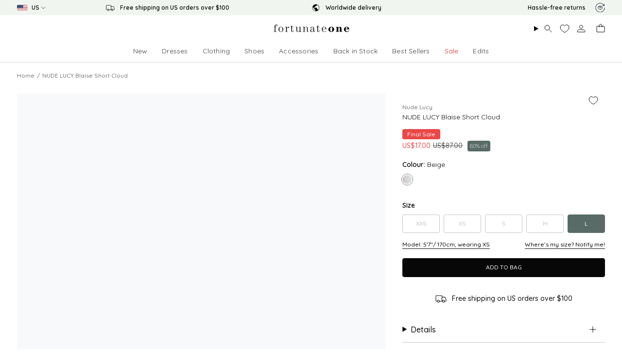

--- FILE ---
content_type: text/html; charset=utf-8
request_url: https://www.fortunateone.com/products/nude-lucy-blaise-short-cloud?size=XS
body_size: 99783
content:
<!doctype html>
<html class="no-js no-touch supports-no-cookies" lang="en">
<head>

<script type="text/javascript" src=https://assets.emarsys.net/web-emarsys-sdk/4.3.1/web-emarsys-sdk.js async></script><script>
    var WebEmarsysSdk = WebEmarsysSdk || [];
    WebEmarsysSdk.push(['init', {
      enableLogging: true,
      applicationCode: 'EMS7D-716DD',
      safariWebsitePushID: 'web.com.fortunateone.www',
      defaultNotificationTitle: 'Fortunate One',
      defaultNotificationIcon: 'https://link-us.fortunateone.com/custloads/1041505137/md_20359.jpg',
      autoSubscribe: false,
      serviceWorker: {
        url: 'apps/ems/web-emarsys-sdk/4.3.1/service-worker.js',
        applicationServerPublicKey: 'BJz0Bvl249A6QRGz6YnBziO2iWBBXRap5xcp8f8iYfBdD5R2kEdT3SPl7RIP4EDauzmyyc8H0yTHZ_VSSew6EsE'
      }
    }])
  </script><script>
    window.dataLayer = window.dataLayer || [];
</script>



  
  <meta charset="UTF-8">
  <meta http-equiv="X-UA-Compatible" content="IE=edge">
  <meta name="viewport" content="width=device-width, initial-scale=1.0, maximum-scale=1, user-scalable=no">
  <meta name="theme-color" content="#586b66"><link rel="canonical" href="https://www.fortunateone.com/products/nude-lucy-blaise-short-cloud">



<link rel="alternate" href="https://www.fortunateone.com/products/nude-lucy-blaise-short-cloud" hreflang="en-us"/>
  <link rel="alternate" href="https://au.fortunateone.com/products/nude-lucy-blaise-short-cloud" hreflang="en-au"/>
  <link rel="alternate" href="https://au.fortunateone.com/products/nude-lucy-blaise-short-cloud" hreflang="x-default"/>





  <meta name="format-detection" content="telephone=no">

  <link rel="preconnect" href="https://cdn.shopify.com" crossorigin>
  <meta name="google-site-verification" content="0a2ba91e81f4dfda" />
  <!-- ======================= Broadcast Theme V5.8.1 ========================= -->

  <link href="//www.fortunateone.com/cdn/shop/t/160/assets/theme.css?v=54432856641022154171764736573" as="style" rel="preload">
  <link href="//www.fortunateone.com/cdn/shop/t/160/assets/vendor.js?v=37228463622838409191764734984" as="script" rel="preload">
  <link href="//www.fortunateone.com/cdn/shop/t/160/assets/theme.js?v=141781695249851552481764734983" as="script" rel="preload">
  <link href="//www.fortunateone.com/cdn/shop/t/160/assets/custom.js?v=128587066949617391321764734985" as="script" rel="preload">

    <link rel="icon" type="image/png" href="//www.fortunateone.com/cdn/shop/files/Favicon.png?crop=center&height=32&v=1629298931&width=32">
  

  <!-- Title and description ================================================ -->
  
<title>NUDE LUCY Blaise Short Cloud | Fortunate One</title>
<title>NUDE LUCY Blaise Short Cloud | Fortunate One</title>

  
    <meta name="description" content="Feel on top of the world in the Blaise Shorts by NUDE LUCY! Style yours with a loose-fitting tee and some sneakers. Denim shorts, true to size High waisted fit Short, slim leg Button and zip closure Classic 5-pocket design Nude Lucy logo badge to back pocket Mid-weight 100% cotton Cold hand wash only Model wears XS Len">
  

  <meta property="og:site_name" content="Fortunate One">
  <meta property="og:url" content="">
  <meta property="og:title" content="NUDE LUCY Blaise Short Cloud">
  <meta property="og:type" content="product">
  <meta property="og:description" content="Feel on top of the world in the Blaise Shorts by NUDE LUCY! Style yours with a loose-fitting tee and some sneakers. Denim shorts, true to size High waisted fit Short, slim leg Button and zip closure Classic 5-pocket design Nude Lucy logo badge to back pocket Mid-weight 100% cotton Cold hand wash only Model wears XS Len">
  
  <meta name="twitter:site" content="@">
  <meta name="twitter:card" content="summary_large_image">
  <meta name="twitter:title" content="NUDE LUCY Blaise Short Cloud">
  <meta name="twitter:description" content="Feel on top of the world in the Blaise Shorts by NUDE LUCY! Style yours with a loose-fitting tee and some sneakers. Denim shorts, true to size High waisted fit Short, slim leg Button and zip closure Classic 5-pocket design Nude Lucy logo badge to back pocket Mid-weight 100% cotton Cold hand wash only Model wears XS Len">


  <!-- CSS ================================================================== -->
  <style data-shopify>
@font-face {
  font-family: Besley;
  font-weight: 400;
  font-style: normal;
  font-display: swap;
  src: url("//www.fortunateone.com/cdn/fonts/besley/besley_n4.63b3ba79124e9efd5f425a6785cb953541abbde0.woff2") format("woff2"),
       url("//www.fortunateone.com/cdn/fonts/besley/besley_n4.a92dcaabaec414e1c5313cc53a6aa59c07f32993.woff") format("woff");
}

    @font-face {
  font-family: Quicksand;
  font-weight: 500;
  font-style: normal;
  font-display: swap;
  src: url("//www.fortunateone.com/cdn/fonts/quicksand/quicksand_n5.8f86b119923a62b5ca76bc9a6fb25da7a7498802.woff2") format("woff2"),
       url("//www.fortunateone.com/cdn/fonts/quicksand/quicksand_n5.c31882e058f76d723a7b6b725ac3ca095b5a2a70.woff") format("woff");
}

    @font-face {
  font-family: Quicksand;
  font-weight: 500;
  font-style: normal;
  font-display: swap;
  src: url("//www.fortunateone.com/cdn/fonts/quicksand/quicksand_n5.8f86b119923a62b5ca76bc9a6fb25da7a7498802.woff2") format("woff2"),
       url("//www.fortunateone.com/cdn/fonts/quicksand/quicksand_n5.c31882e058f76d723a7b6b725ac3ca095b5a2a70.woff") format("woff");
}


    
      @font-face {
  font-family: Besley;
  font-weight: 500;
  font-style: normal;
  font-display: swap;
  src: url("//www.fortunateone.com/cdn/fonts/besley/besley_n5.2af9d9131e5f2d6dfee4e45269cde0fa6bd0b7cd.woff2") format("woff2"),
       url("//www.fortunateone.com/cdn/fonts/besley/besley_n5.895fba38908e039a5af57a8b75a629892a505f80.woff") format("woff");
}

    

    
      @font-face {
  font-family: Quicksand;
  font-weight: 600;
  font-style: normal;
  font-display: swap;
  src: url("//www.fortunateone.com/cdn/fonts/quicksand/quicksand_n6.2d744c302b66242b8689223a01c2ae7d363b7b45.woff2") format("woff2"),
       url("//www.fortunateone.com/cdn/fonts/quicksand/quicksand_n6.0d771117677705be6acb5844d65cf2b9cbf6ea3d.woff") format("woff");
}

    

    
    

    

    

  </style>

  
<style data-shopify>

:root {--scrollbar-width: 0px;





--COLOR-VIDEO-BG: #f2f2f2;
--COLOR-BG-BRIGHTER: #f2f2f2;--COLOR-BG: #ffffff;--COLOR-BG-ALPHA-25: rgba(255, 255, 255, 0.25);
--COLOR-BG-TRANSPARENT: rgba(255, 255, 255, 0);
--COLOR-BG-SECONDARY: #f7f9fa;
--COLOR-BG-SECONDARY-LIGHTEN: #ffffff;
--COLOR-BG-RGB: 255, 255, 255;

--COLOR-TEXT-DARK: #000000;
--COLOR-TEXT: #070707;
--COLOR-TEXT-LIGHT: #515151;


/* === Opacity shades of grey ===*/
--COLOR-A5:  rgba(7, 7, 7, 0.05);
--COLOR-A10: rgba(7, 7, 7, 0.1);
--COLOR-A15: rgba(7, 7, 7, 0.15);
--COLOR-A20: rgba(7, 7, 7, 0.2);
--COLOR-A25: rgba(7, 7, 7, 0.25);
--COLOR-A30: rgba(7, 7, 7, 0.3);
--COLOR-A35: rgba(7, 7, 7, 0.35);
--COLOR-A40: rgba(7, 7, 7, 0.4);
--COLOR-A45: rgba(7, 7, 7, 0.45);
--COLOR-A50: rgba(7, 7, 7, 0.5);
--COLOR-A55: rgba(7, 7, 7, 0.55);
--COLOR-A60: rgba(7, 7, 7, 0.6);
--COLOR-A65: rgba(7, 7, 7, 0.65);
--COLOR-A70: rgba(7, 7, 7, 0.7);
--COLOR-A75: rgba(7, 7, 7, 0.75);
--COLOR-A80: rgba(7, 7, 7, 0.8);
--COLOR-A85: rgba(7, 7, 7, 0.85);
--COLOR-A90: rgba(7, 7, 7, 0.9);
--COLOR-A95: rgba(7, 7, 7, 0.95);

--COLOR-BORDER: rgb(240, 240, 240);
--COLOR-BORDER-LIGHT: #f6f6f6;
--COLOR-BORDER-HAIRLINE: #f7f7f7;
--COLOR-BORDER-DARK: #bdbdbd;/* === Bright color ===*/
--COLOR-PRIMARY: #586b66;
--COLOR-PRIMARY-HOVER: #2f4741;
--COLOR-PRIMARY-FADE: rgba(88, 107, 102, 0.05);
--COLOR-PRIMARY-FADE-HOVER: rgba(88, 107, 102, 0.1);
--COLOR-PRIMARY-LIGHT: #95c7b9;--COLOR-PRIMARY-OPPOSITE: #ffffff;



/* === link Color ===*/
--COLOR-LINK: #070707;
--COLOR-LINK-HOVER: rgba(7, 7, 7, 0.7);
--COLOR-LINK-FADE: rgba(7, 7, 7, 0.05);
--COLOR-LINK-FADE-HOVER: rgba(7, 7, 7, 0.1);--COLOR-LINK-OPPOSITE: #ffffff;


/* === Product grid sale tags ===*/
--COLOR-SALE-BG: #586b66;
--COLOR-SALE-TEXT: #ffffff;

/* === Product grid badges ===*/
--COLOR-BADGE-BG: #586b66;
--COLOR-BADGE-TEXT: #f7f9fa;

/* === Product sale color ===*/
--COLOR-SALE: #eb4747;

/* === Gray background on Product grid items ===*/--filter-bg: 1.0;/* === Helper colors for form error states ===*/
--COLOR-ERROR: #721C24;
--COLOR-ERROR-BG: #F8D7DA;
--COLOR-ERROR-BORDER: #F5C6CB;



  --RADIUS: 3px;
  --RADIUS-SELECT: 3px;

--COLOR-HEADER-BG: #ffffff;--COLOR-HEADER-BG-TRANSPARENT: rgba(255, 255, 255, 0);
--COLOR-HEADER-LINK: #070707;
--COLOR-HEADER-LINK-HOVER: rgba(7, 7, 7, 0.7);

--COLOR-MENU-BG: #ffffff;
--COLOR-MENU-LINK: #070707;
--COLOR-MENU-LINK-HOVER: rgba(7, 7, 7, 0.7);
--COLOR-SUBMENU-BG: #ffffff;
--COLOR-SUBMENU-LINK: #070707;
--COLOR-SUBMENU-LINK-HOVER: rgba(7, 7, 7, 0.7);
--COLOR-SUBMENU-TEXT-LIGHT: #515151;
--COLOR-MENU-TRANSPARENT: #ffffff;
--COLOR-MENU-TRANSPARENT-HOVER: rgba(255, 255, 255, 0.7);--COLOR-FOOTER-BG: #ffffff;
--COLOR-FOOTER-BG-HAIRLINE: #f7f7f7;
--COLOR-FOOTER-TEXT: #070707;
--COLOR-FOOTER-TEXT-A35: rgba(7, 7, 7, 0.35);
--COLOR-FOOTER-TEXT-A75: rgba(7, 7, 7, 0.75);
--COLOR-FOOTER-LINK: #070707;
--COLOR-FOOTER-LINK-HOVER: rgba(7, 7, 7, 0.7);
--COLOR-FOOTER-BORDER: #212121;

--TRANSPARENT: rgba(255, 255, 255, 0);

/* === Default overlay opacity ===*/
--overlay-opacity: 0;
--underlay-opacity: 1;
--underlay-bg: rgba(0,0,0,0.4);

/* === Custom Cursor ===*/
--ICON-ZOOM-IN: url( "//www.fortunateone.com/cdn/shop/t/160/assets/icon-zoom-in.svg?v=182473373117644429561764734985" );
--ICON-ZOOM-OUT: url( "//www.fortunateone.com/cdn/shop/t/160/assets/icon-zoom-out.svg?v=101497157853986683871764734986" );

/* === Custom Icons ===*/


  
  --ICON-ADD-BAG: url( "//www.fortunateone.com/cdn/shop/t/160/assets/icon-add-bag.svg?v=23763382405227654651764734984" );
  --ICON-ADD-CART: url( "//www.fortunateone.com/cdn/shop/t/160/assets/icon-add-cart.svg?v=3962293684743587821764734985" );
  --ICON-ARROW-LEFT: url( "//www.fortunateone.com/cdn/shop/t/160/assets/icon-arrow-left.svg?v=136066145774695772731764734982" );
  --ICON-ARROW-RIGHT: url( "//www.fortunateone.com/cdn/shop/t/160/assets/icon-arrow-right.svg?v=150928298113663093401764734983" );
  --ICON-SELECT: url("//www.fortunateone.com/cdn/shop/t/160/assets/icon-select.svg?v=150573211567947701091764734985");


--PRODUCT-GRID-ASPECT-RATIO: 150.0%;

/* === Typography ===*/
--FONT-WEIGHT-BODY: 500;
--FONT-WEIGHT-BODY-BOLD: 600;

--FONT-STACK-BODY: Quicksand, sans-serif;
--FONT-STYLE-BODY: normal;
--FONT-STYLE-BODY-ITALIC: italic;
--FONT-ADJUST-BODY: 1.0;

--LETTER-SPACING-BODY: 0.025em;

--FONT-WEIGHT-HEADING: 400;
--FONT-WEIGHT-HEADING-BOLD: 500;

--FONT-UPPERCASE-HEADING: none;
--LETTER-SPACING-HEADING: 0.0em;

--FONT-STACK-HEADING: Besley, serif;
--FONT-STYLE-HEADING: normal;
--FONT-STYLE-HEADING-ITALIC: italic;
--FONT-ADJUST-HEADING: 1.15;

--FONT-WEIGHT-SUBHEADING: 500;
--FONT-WEIGHT-SUBHEADING-BOLD: 600;

--FONT-STACK-SUBHEADING: Quicksand, sans-serif;
--FONT-STYLE-SUBHEADING: normal;
--FONT-STYLE-SUBHEADING-ITALIC: italic;
--FONT-ADJUST-SUBHEADING: 1.0;

--FONT-UPPERCASE-SUBHEADING: uppercase;
--LETTER-SPACING-SUBHEADING: 0.1em;

--FONT-STACK-NAV: Quicksand, sans-serif;
--FONT-STYLE-NAV: normal;
--FONT-STYLE-NAV-ITALIC: italic;
--FONT-ADJUST-NAV: 1.0;

--FONT-WEIGHT-NAV: 500;
--FONT-WEIGHT-NAV-BOLD: 600;

--LETTER-SPACING-NAV: 0.0em;

--FONT-SIZE-BASE: 1.0rem;
--FONT-SIZE-BASE-PERCENT: 1.0;

/* === Parallax ===*/
--PARALLAX-STRENGTH-MIN: 120.0%;
--PARALLAX-STRENGTH-MAX: 130.0%;--COLUMNS: 4;
--COLUMNS-MEDIUM: 3;
--COLUMNS-SMALL: 2;
--COLUMNS-MOBILE: 1;--LAYOUT-OUTER: 50px;
  --LAYOUT-GUTTER: 32px;
  --LAYOUT-OUTER-MEDIUM: 30px;
  --LAYOUT-GUTTER-MEDIUM: 22px;
  --LAYOUT-OUTER-SMALL: 16px;
  --LAYOUT-GUTTER-SMALL: 16px;--base-animation-delay: 0ms;
--line-height-normal: 1.375; /* Equals to line-height: normal; */--SIDEBAR-WIDTH: 288px;
  --SIDEBAR-WIDTH-MEDIUM: 258px;--DRAWER-WIDTH: 380px;--ICON-STROKE-WIDTH: 1px;/* === Button General ===*/
--BTN-FONT-STACK: Quicksand, sans-serif;
--BTN-FONT-WEIGHT: 500;
--BTN-FONT-STYLE: normal;
--BTN-FONT-SIZE: 12px;

--BTN-LETTER-SPACING: 0.0em;
--BTN-UPPERCASE: uppercase;
--BTN-TEXT-ARROW-OFFSET: -1px;

/* === Button Primary ===*/
--BTN-PRIMARY-BORDER-COLOR: #070707;
--BTN-PRIMARY-BG-COLOR: #070707;
--BTN-PRIMARY-TEXT-COLOR: #ffffff;


  --BTN-PRIMARY-BG-COLOR-BRIGHTER: #212121;


/* === Button Secondary ===*/
--BTN-SECONDARY-BORDER-COLOR: #586b66;
--BTN-SECONDARY-BG-COLOR: #586b66;
--BTN-SECONDARY-TEXT-COLOR: #ffffff;


  --BTN-SECONDARY-BG-COLOR-BRIGHTER: #4c5d59;


/* === Button White ===*/
--TEXT-BTN-BORDER-WHITE: #fff;
--TEXT-BTN-BG-WHITE: #fff;
--TEXT-BTN-WHITE: #000;
--TEXT-BTN-BG-WHITE-BRIGHTER: #f2f2f2;

/* === Button Black ===*/
--TEXT-BTN-BG-BLACK: #000;
--TEXT-BTN-BORDER-BLACK: #000;
--TEXT-BTN-BLACK: #fff;
--TEXT-BTN-BG-BLACK-BRIGHTER: #1a1a1a;

/* === Default Cart Gradient ===*/

--FREE-SHIPPING-GRADIENT: linear-gradient(to right, var(--COLOR-PRIMARY-LIGHT) 0%, var(--COLOR-PRIMARY) 100%);

/* === Swatch Size ===*/
--swatch-size-filters: calc(1.15rem * var(--FONT-ADJUST-BODY));
--swatch-size-product: calc(2.2rem * var(--FONT-ADJUST-BODY));
}

/* === Backdrop ===*/
::backdrop {
  --underlay-opacity: 1;
  --underlay-bg: rgba(0,0,0,0.4);
}
</style>


  <link href="//www.fortunateone.com/cdn/shop/t/160/assets/theme.css?v=54432856641022154171764736573" rel="stylesheet" type="text/css" media="all" />
<link href="//www.fortunateone.com/cdn/shop/t/160/assets/swatches.css?v=157844926215047500451764734985" as="style" rel="preload">
    <link href="//www.fortunateone.com/cdn/shop/t/160/assets/swatches.css?v=157844926215047500451764734985" rel="stylesheet" type="text/css" media="all" />
<style data-shopify>.swatches {
    --black: #000000;--white: #fafafa;--blank: url(//www.fortunateone.com/cdn/shop/files/blank_small.png?5170);
  }</style>

  <link href="//www.fortunateone.com/cdn/shop/t/160/assets/customstyles.css?v=47766302088308100541768255203" rel="stylesheet" type="text/css" media="all" />
<script>
    if (window.navigator.userAgent.indexOf('MSIE ') > 0 || window.navigator.userAgent.indexOf('Trident/') > 0) {
      document.documentElement.className = document.documentElement.className + ' ie';

      var scripts = document.getElementsByTagName('script')[0];
      var polyfill = document.createElement("script");
      polyfill.defer = true;
      polyfill.src = "//www.fortunateone.com/cdn/shop/t/160/assets/ie11.js?v=144489047535103983231764734982";

      scripts.parentNode.insertBefore(polyfill, scripts);
    } else {
      document.documentElement.className = document.documentElement.className.replace('no-js', 'js');
    }

    document.documentElement.style.setProperty('--scrollbar-width', `${getScrollbarWidth()}px`);

    function getScrollbarWidth() {
      // Creating invisible container
      const outer = document.createElement('div');
      outer.style.visibility = 'hidden';
      outer.style.overflow = 'scroll'; // forcing scrollbar to appear
      outer.style.msOverflowStyle = 'scrollbar'; // needed for WinJS apps
      document.documentElement.appendChild(outer);

      // Creating inner element and placing it in the container
      const inner = document.createElement('div');
      outer.appendChild(inner);

      // Calculating difference between container's full width and the child width
      const scrollbarWidth = outer.offsetWidth - inner.offsetWidth;

      // Removing temporary elements from the DOM
      outer.parentNode.removeChild(outer);

      return scrollbarWidth;
    }

    let root = '/';
    if (root[root.length - 1] !== '/') {
      root = root + '/';
    }

    window.theme = {
      routes: {
        root: root,
        cart_url: '/cart',
        cart_add_url: '/cart/add',
        cart_change_url: '/cart/change',
        product_recommendations_url: '/recommendations/products',
        predictive_search_url: '/search/suggest',
        addresses_url: '/account/addresses'
      },
      assets: {
        photoswipe: '//www.fortunateone.com/cdn/shop/t/160/assets/photoswipe.js?v=162613001030112971491764734984',
        smoothscroll: '//www.fortunateone.com/cdn/shop/t/160/assets/smoothscroll.js?v=37906625415260927261764734985',
      },
      strings: {
        addToCart: "Add to Bag",
        cartAcceptanceError: "You must accept our terms and conditions.",
        soldOut: "Sold Out",
        from: "From",
        preOrder: "Pre-order",
        sale: "Sale",
        subscription: "Subscription",
        unavailable: "Unavailable",
        unitPrice: "Unit price",
        unitPriceSeparator: "per",
        shippingCalcSubmitButton: "Calculate shipping",
        shippingCalcSubmitButtonDisabled: "Calculating...",
        selectValue: "Select value",
        selectColor: "Select color",
        oneColor: "color",
        otherColor: "colors",
        upsellAddToCart: "Add",
        free: "Free",
        swatchesColor: "Color, Colour",
        sku: "SKU",
      },
      settings: {
        cartType: "drawer",
        customerLoggedIn: null ? true : false,
        enableQuickAdd: true,
        enableAnimations: false,
        variantOnSale: true,
        collectionSwatchStyle: "text-slider",
        swatchesType: "theme"
      },
      sliderArrows: {
        prev: '<button type="button" class="slider__button slider__button--prev" data-button-arrow data-button-prev>' + "Previous" + '</button>',
        next: '<button type="button" class="slider__button slider__button--next" data-button-arrow data-button-next>' + "Next" + '</button>',
      },
      moneyFormat: true ? "US${{amount}}" : "US${{amount}}",
      moneyWithoutCurrencyFormat: "US${{amount}}",
      moneyWithCurrencyFormat: "US${{amount}}",
      subtotal: 0,
      info: {
        name: 'broadcast'
      },
      version: '5.8.1'
    };

    let windowInnerHeight = window.innerHeight;
    document.documentElement.style.setProperty('--full-height', `${windowInnerHeight}px`);
    document.documentElement.style.setProperty('--three-quarters', `${windowInnerHeight * 0.75}px`);
    document.documentElement.style.setProperty('--two-thirds', `${windowInnerHeight * 0.66}px`);
    document.documentElement.style.setProperty('--one-half', `${windowInnerHeight * 0.5}px`);
    document.documentElement.style.setProperty('--one-third', `${windowInnerHeight * 0.33}px`);
    document.documentElement.style.setProperty('--one-fifth', `${windowInnerHeight * 0.2}px`);
  </script>

  

  <!-- Theme Javascript ============================================================== -->
  <script src="//www.fortunateone.com/cdn/shop/t/160/assets/vendor.js?v=37228463622838409191764734984" defer="defer"></script>
  <script src="//www.fortunateone.com/cdn/shop/t/160/assets/theme.js?v=141781695249851552481764734983" defer="defer"></script><!-- Shopify app scripts =========================================================== -->

  <script>window.performance && window.performance.mark && window.performance.mark('shopify.content_for_header.start');</script><meta name="facebook-domain-verification" content="899n4eupt4vhke6uyuqvy00vl2k3ko">
<meta name="google-site-verification" content="_lfY0NWh0uYPQoaSnoFacCaa7otgmipTzMKgE_niRhg">
<meta id="shopify-digital-wallet" name="shopify-digital-wallet" content="/56677138624/digital_wallets/dialog">
<meta name="shopify-checkout-api-token" content="1cc0c533df8a3d381354578791504695">
<meta id="in-context-paypal-metadata" data-shop-id="56677138624" data-venmo-supported="true" data-environment="production" data-locale="en_US" data-paypal-v4="true" data-currency="USD">
<link rel="alternate" type="application/json+oembed" href="https://www.fortunateone.com/products/nude-lucy-blaise-short-cloud.oembed">
<script async="async" src="/checkouts/internal/preloads.js?locale=en-US"></script>
<link rel="preconnect" href="https://shop.app" crossorigin="anonymous">
<script async="async" src="https://shop.app/checkouts/internal/preloads.js?locale=en-US&shop_id=56677138624" crossorigin="anonymous"></script>
<script id="apple-pay-shop-capabilities" type="application/json">{"shopId":56677138624,"countryCode":"US","currencyCode":"USD","merchantCapabilities":["supports3DS"],"merchantId":"gid:\/\/shopify\/Shop\/56677138624","merchantName":"Fortunate One","requiredBillingContactFields":["postalAddress","email","phone"],"requiredShippingContactFields":["postalAddress","email","phone"],"shippingType":"shipping","supportedNetworks":["visa","masterCard","amex","discover","elo","jcb"],"total":{"type":"pending","label":"Fortunate One","amount":"1.00"},"shopifyPaymentsEnabled":true,"supportsSubscriptions":true}</script>
<script id="shopify-features" type="application/json">{"accessToken":"1cc0c533df8a3d381354578791504695","betas":["rich-media-storefront-analytics"],"domain":"www.fortunateone.com","predictiveSearch":true,"shopId":56677138624,"locale":"en"}</script>
<script>var Shopify = Shopify || {};
Shopify.shop = "fortunate-one-usa.myshopify.com";
Shopify.locale = "en";
Shopify.currency = {"active":"USD","rate":"1.0"};
Shopify.country = "US";
Shopify.theme = {"name":"fortunate-one\/main-US","id":148794835136,"schema_name":"Hello Molly Theme","schema_version":"5.8.1","theme_store_id":null,"role":"main"};
Shopify.theme.handle = "null";
Shopify.theme.style = {"id":null,"handle":null};
Shopify.cdnHost = "www.fortunateone.com/cdn";
Shopify.routes = Shopify.routes || {};
Shopify.routes.root = "/";</script>
<script type="module">!function(o){(o.Shopify=o.Shopify||{}).modules=!0}(window);</script>
<script>!function(o){function n(){var o=[];function n(){o.push(Array.prototype.slice.apply(arguments))}return n.q=o,n}var t=o.Shopify=o.Shopify||{};t.loadFeatures=n(),t.autoloadFeatures=n()}(window);</script>
<script>
  window.ShopifyPay = window.ShopifyPay || {};
  window.ShopifyPay.apiHost = "shop.app\/pay";
  window.ShopifyPay.redirectState = null;
</script>
<script id="shop-js-analytics" type="application/json">{"pageType":"product"}</script>
<script defer="defer" async type="module" src="//www.fortunateone.com/cdn/shopifycloud/shop-js/modules/v2/client.init-shop-cart-sync_IZsNAliE.en.esm.js"></script>
<script defer="defer" async type="module" src="//www.fortunateone.com/cdn/shopifycloud/shop-js/modules/v2/chunk.common_0OUaOowp.esm.js"></script>
<script type="module">
  await import("//www.fortunateone.com/cdn/shopifycloud/shop-js/modules/v2/client.init-shop-cart-sync_IZsNAliE.en.esm.js");
await import("//www.fortunateone.com/cdn/shopifycloud/shop-js/modules/v2/chunk.common_0OUaOowp.esm.js");

  window.Shopify.SignInWithShop?.initShopCartSync?.({"fedCMEnabled":true,"windoidEnabled":true});

</script>
<script defer="defer" async type="module" src="//www.fortunateone.com/cdn/shopifycloud/shop-js/modules/v2/client.payment-terms_CNlwjfZz.en.esm.js"></script>
<script defer="defer" async type="module" src="//www.fortunateone.com/cdn/shopifycloud/shop-js/modules/v2/chunk.common_0OUaOowp.esm.js"></script>
<script defer="defer" async type="module" src="//www.fortunateone.com/cdn/shopifycloud/shop-js/modules/v2/chunk.modal_CGo_dVj3.esm.js"></script>
<script type="module">
  await import("//www.fortunateone.com/cdn/shopifycloud/shop-js/modules/v2/client.payment-terms_CNlwjfZz.en.esm.js");
await import("//www.fortunateone.com/cdn/shopifycloud/shop-js/modules/v2/chunk.common_0OUaOowp.esm.js");
await import("//www.fortunateone.com/cdn/shopifycloud/shop-js/modules/v2/chunk.modal_CGo_dVj3.esm.js");

  
</script>
<script>
  window.Shopify = window.Shopify || {};
  if (!window.Shopify.featureAssets) window.Shopify.featureAssets = {};
  window.Shopify.featureAssets['shop-js'] = {"shop-cart-sync":["modules/v2/client.shop-cart-sync_DLOhI_0X.en.esm.js","modules/v2/chunk.common_0OUaOowp.esm.js"],"init-fed-cm":["modules/v2/client.init-fed-cm_C6YtU0w6.en.esm.js","modules/v2/chunk.common_0OUaOowp.esm.js"],"shop-button":["modules/v2/client.shop-button_BCMx7GTG.en.esm.js","modules/v2/chunk.common_0OUaOowp.esm.js"],"shop-cash-offers":["modules/v2/client.shop-cash-offers_BT26qb5j.en.esm.js","modules/v2/chunk.common_0OUaOowp.esm.js","modules/v2/chunk.modal_CGo_dVj3.esm.js"],"init-windoid":["modules/v2/client.init-windoid_B9PkRMql.en.esm.js","modules/v2/chunk.common_0OUaOowp.esm.js"],"init-shop-email-lookup-coordinator":["modules/v2/client.init-shop-email-lookup-coordinator_DZkqjsbU.en.esm.js","modules/v2/chunk.common_0OUaOowp.esm.js"],"shop-toast-manager":["modules/v2/client.shop-toast-manager_Di2EnuM7.en.esm.js","modules/v2/chunk.common_0OUaOowp.esm.js"],"shop-login-button":["modules/v2/client.shop-login-button_BtqW_SIO.en.esm.js","modules/v2/chunk.common_0OUaOowp.esm.js","modules/v2/chunk.modal_CGo_dVj3.esm.js"],"avatar":["modules/v2/client.avatar_BTnouDA3.en.esm.js"],"pay-button":["modules/v2/client.pay-button_CWa-C9R1.en.esm.js","modules/v2/chunk.common_0OUaOowp.esm.js"],"init-shop-cart-sync":["modules/v2/client.init-shop-cart-sync_IZsNAliE.en.esm.js","modules/v2/chunk.common_0OUaOowp.esm.js"],"init-customer-accounts":["modules/v2/client.init-customer-accounts_DenGwJTU.en.esm.js","modules/v2/client.shop-login-button_BtqW_SIO.en.esm.js","modules/v2/chunk.common_0OUaOowp.esm.js","modules/v2/chunk.modal_CGo_dVj3.esm.js"],"init-shop-for-new-customer-accounts":["modules/v2/client.init-shop-for-new-customer-accounts_JdHXxpS9.en.esm.js","modules/v2/client.shop-login-button_BtqW_SIO.en.esm.js","modules/v2/chunk.common_0OUaOowp.esm.js","modules/v2/chunk.modal_CGo_dVj3.esm.js"],"init-customer-accounts-sign-up":["modules/v2/client.init-customer-accounts-sign-up_D6__K_p8.en.esm.js","modules/v2/client.shop-login-button_BtqW_SIO.en.esm.js","modules/v2/chunk.common_0OUaOowp.esm.js","modules/v2/chunk.modal_CGo_dVj3.esm.js"],"checkout-modal":["modules/v2/client.checkout-modal_C_ZQDY6s.en.esm.js","modules/v2/chunk.common_0OUaOowp.esm.js","modules/v2/chunk.modal_CGo_dVj3.esm.js"],"shop-follow-button":["modules/v2/client.shop-follow-button_XetIsj8l.en.esm.js","modules/v2/chunk.common_0OUaOowp.esm.js","modules/v2/chunk.modal_CGo_dVj3.esm.js"],"lead-capture":["modules/v2/client.lead-capture_DvA72MRN.en.esm.js","modules/v2/chunk.common_0OUaOowp.esm.js","modules/v2/chunk.modal_CGo_dVj3.esm.js"],"shop-login":["modules/v2/client.shop-login_ClXNxyh6.en.esm.js","modules/v2/chunk.common_0OUaOowp.esm.js","modules/v2/chunk.modal_CGo_dVj3.esm.js"],"payment-terms":["modules/v2/client.payment-terms_CNlwjfZz.en.esm.js","modules/v2/chunk.common_0OUaOowp.esm.js","modules/v2/chunk.modal_CGo_dVj3.esm.js"]};
</script>
<script>(function() {
  var isLoaded = false;
  function asyncLoad() {
    if (isLoaded) return;
    isLoaded = true;
    var urls = ["\/\/cdn.shopify.com\/proxy\/5c0ca6ef5999117d66fed0572cf6be9e33c699ec0ec8dc27f96f877f8de80001\/snippet.plugins.emarsys.net\/emarsys-shopify-pixel-utility.js?shop=fortunate-one-usa.myshopify.com\u0026sp-cache-control=cHVibGljLCBtYXgtYWdlPTkwMA","\/\/cdn.shopify.com\/proxy\/6b3cc071d1a784af2d58519626dec44a97f9af99f940aa073dfcfcbc6597117f\/cdn.scarabresearch.com\/js\/16CB68E4C148027C\/scarab-v2.js?shop=fortunate-one-usa.myshopify.com\u0026sp-cache-control=cHVibGljLCBtYXgtYWdlPTkwMA","https:\/\/cdn.hextom.com\/js\/quickannouncementbar.js?shop=fortunate-one-usa.myshopify.com","https:\/\/d18eg7dreypte5.cloudfront.net\/browse-abandonment\/smsbump_timer.js?shop=fortunate-one-usa.myshopify.com"];
    for (var i = 0; i < urls.length; i++) {
      var s = document.createElement('script');
      s.type = 'text/javascript';
      s.async = true;
      s.src = urls[i];
      var x = document.getElementsByTagName('script')[0];
      x.parentNode.insertBefore(s, x);
    }
  };
  if(window.attachEvent) {
    window.attachEvent('onload', asyncLoad);
  } else {
    window.addEventListener('load', asyncLoad, false);
  }
})();</script>
<script id="__st">var __st={"a":56677138624,"offset":39600,"reqid":"fdd2ea41-e9f2-498f-bfa7-2e0650611753-1768385069","pageurl":"www.fortunateone.com\/products\/nude-lucy-blaise-short-cloud?size=XS","u":"da03807bb3a9","p":"product","rtyp":"product","rid":7472680468672};</script>
<script>window.ShopifyPaypalV4VisibilityTracking = true;</script>
<script id="captcha-bootstrap">!function(){'use strict';const t='contact',e='account',n='new_comment',o=[[t,t],['blogs',n],['comments',n],[t,'customer']],c=[[e,'customer_login'],[e,'guest_login'],[e,'recover_customer_password'],[e,'create_customer']],r=t=>t.map((([t,e])=>`form[action*='/${t}']:not([data-nocaptcha='true']) input[name='form_type'][value='${e}']`)).join(','),a=t=>()=>t?[...document.querySelectorAll(t)].map((t=>t.form)):[];function s(){const t=[...o],e=r(t);return a(e)}const i='password',u='form_key',d=['recaptcha-v3-token','g-recaptcha-response','h-captcha-response',i],f=()=>{try{return window.sessionStorage}catch{return}},m='__shopify_v',_=t=>t.elements[u];function p(t,e,n=!1){try{const o=window.sessionStorage,c=JSON.parse(o.getItem(e)),{data:r}=function(t){const{data:e,action:n}=t;return t[m]||n?{data:e,action:n}:{data:t,action:n}}(c);for(const[e,n]of Object.entries(r))t.elements[e]&&(t.elements[e].value=n);n&&o.removeItem(e)}catch(o){console.error('form repopulation failed',{error:o})}}const l='form_type',E='cptcha';function T(t){t.dataset[E]=!0}const w=window,h=w.document,L='Shopify',v='ce_forms',y='captcha';let A=!1;((t,e)=>{const n=(g='f06e6c50-85a8-45c8-87d0-21a2b65856fe',I='https://cdn.shopify.com/shopifycloud/storefront-forms-hcaptcha/ce_storefront_forms_captcha_hcaptcha.v1.5.2.iife.js',D={infoText:'Protected by hCaptcha',privacyText:'Privacy',termsText:'Terms'},(t,e,n)=>{const o=w[L][v],c=o.bindForm;if(c)return c(t,g,e,D).then(n);var r;o.q.push([[t,g,e,D],n]),r=I,A||(h.body.append(Object.assign(h.createElement('script'),{id:'captcha-provider',async:!0,src:r})),A=!0)});var g,I,D;w[L]=w[L]||{},w[L][v]=w[L][v]||{},w[L][v].q=[],w[L][y]=w[L][y]||{},w[L][y].protect=function(t,e){n(t,void 0,e),T(t)},Object.freeze(w[L][y]),function(t,e,n,w,h,L){const[v,y,A,g]=function(t,e,n){const i=e?o:[],u=t?c:[],d=[...i,...u],f=r(d),m=r(i),_=r(d.filter((([t,e])=>n.includes(e))));return[a(f),a(m),a(_),s()]}(w,h,L),I=t=>{const e=t.target;return e instanceof HTMLFormElement?e:e&&e.form},D=t=>v().includes(t);t.addEventListener('submit',(t=>{const e=I(t);if(!e)return;const n=D(e)&&!e.dataset.hcaptchaBound&&!e.dataset.recaptchaBound,o=_(e),c=g().includes(e)&&(!o||!o.value);(n||c)&&t.preventDefault(),c&&!n&&(function(t){try{if(!f())return;!function(t){const e=f();if(!e)return;const n=_(t);if(!n)return;const o=n.value;o&&e.removeItem(o)}(t);const e=Array.from(Array(32),(()=>Math.random().toString(36)[2])).join('');!function(t,e){_(t)||t.append(Object.assign(document.createElement('input'),{type:'hidden',name:u})),t.elements[u].value=e}(t,e),function(t,e){const n=f();if(!n)return;const o=[...t.querySelectorAll(`input[type='${i}']`)].map((({name:t})=>t)),c=[...d,...o],r={};for(const[a,s]of new FormData(t).entries())c.includes(a)||(r[a]=s);n.setItem(e,JSON.stringify({[m]:1,action:t.action,data:r}))}(t,e)}catch(e){console.error('failed to persist form',e)}}(e),e.submit())}));const S=(t,e)=>{t&&!t.dataset[E]&&(n(t,e.some((e=>e===t))),T(t))};for(const o of['focusin','change'])t.addEventListener(o,(t=>{const e=I(t);D(e)&&S(e,y())}));const B=e.get('form_key'),M=e.get(l),P=B&&M;t.addEventListener('DOMContentLoaded',(()=>{const t=y();if(P)for(const e of t)e.elements[l].value===M&&p(e,B);[...new Set([...A(),...v().filter((t=>'true'===t.dataset.shopifyCaptcha))])].forEach((e=>S(e,t)))}))}(h,new URLSearchParams(w.location.search),n,t,e,['guest_login'])})(!0,!0)}();</script>
<script integrity="sha256-4kQ18oKyAcykRKYeNunJcIwy7WH5gtpwJnB7kiuLZ1E=" data-source-attribution="shopify.loadfeatures" defer="defer" src="//www.fortunateone.com/cdn/shopifycloud/storefront/assets/storefront/load_feature-a0a9edcb.js" crossorigin="anonymous"></script>
<script crossorigin="anonymous" defer="defer" src="//www.fortunateone.com/cdn/shopifycloud/storefront/assets/shopify_pay/storefront-65b4c6d7.js?v=20250812"></script>
<script data-source-attribution="shopify.dynamic_checkout.dynamic.init">var Shopify=Shopify||{};Shopify.PaymentButton=Shopify.PaymentButton||{isStorefrontPortableWallets:!0,init:function(){window.Shopify.PaymentButton.init=function(){};var t=document.createElement("script");t.src="https://www.fortunateone.com/cdn/shopifycloud/portable-wallets/latest/portable-wallets.en.js",t.type="module",document.head.appendChild(t)}};
</script>
<script data-source-attribution="shopify.dynamic_checkout.buyer_consent">
  function portableWalletsHideBuyerConsent(e){var t=document.getElementById("shopify-buyer-consent"),n=document.getElementById("shopify-subscription-policy-button");t&&n&&(t.classList.add("hidden"),t.setAttribute("aria-hidden","true"),n.removeEventListener("click",e))}function portableWalletsShowBuyerConsent(e){var t=document.getElementById("shopify-buyer-consent"),n=document.getElementById("shopify-subscription-policy-button");t&&n&&(t.classList.remove("hidden"),t.removeAttribute("aria-hidden"),n.addEventListener("click",e))}window.Shopify?.PaymentButton&&(window.Shopify.PaymentButton.hideBuyerConsent=portableWalletsHideBuyerConsent,window.Shopify.PaymentButton.showBuyerConsent=portableWalletsShowBuyerConsent);
</script>
<script data-source-attribution="shopify.dynamic_checkout.cart.bootstrap">document.addEventListener("DOMContentLoaded",(function(){function t(){return document.querySelector("shopify-accelerated-checkout-cart, shopify-accelerated-checkout")}if(t())Shopify.PaymentButton.init();else{new MutationObserver((function(e,n){t()&&(Shopify.PaymentButton.init(),n.disconnect())})).observe(document.body,{childList:!0,subtree:!0})}}));
</script>
<link id="shopify-accelerated-checkout-styles" rel="stylesheet" media="screen" href="https://www.fortunateone.com/cdn/shopifycloud/portable-wallets/latest/accelerated-checkout-backwards-compat.css" crossorigin="anonymous">
<style id="shopify-accelerated-checkout-cart">
        #shopify-buyer-consent {
  margin-top: 1em;
  display: inline-block;
  width: 100%;
}

#shopify-buyer-consent.hidden {
  display: none;
}

#shopify-subscription-policy-button {
  background: none;
  border: none;
  padding: 0;
  text-decoration: underline;
  font-size: inherit;
  cursor: pointer;
}

#shopify-subscription-policy-button::before {
  box-shadow: none;
}

      </style>

<script>window.performance && window.performance.mark && window.performance.mark('shopify.content_for_header.end');</script>

<!-- BEGIN app block: shopify://apps/elevar-conversion-tracking/blocks/dataLayerEmbed/bc30ab68-b15c-4311-811f-8ef485877ad6 -->



<script type="module" dynamic>
  const configUrl = "/a/elevar/static/configs/e61e0bf5ba43a96eaf8e60cf343f58c26a5b2f9d/config.js";
  const config = (await import(configUrl)).default;
  const scriptUrl = config.script_src_app_theme_embed;

  if (scriptUrl) {
    const { handler } = await import(scriptUrl);

    await handler(
      config,
      {
        cartData: {
  marketId: "2329936064",
  attributes:{},
  cartTotal: "0.0",
  currencyCode:"USD",
  items: []
}
,
        user: {cartTotal: "0.0",
    currencyCode:"USD",customer: {},
}
,
        isOnCartPage:false,
        collectionView:null,
        searchResultsView:null,
        productView:{
    attributes:{},
    currencyCode:"USD",defaultVariant: {id:"NU24810-Cloudbeige-FO-L",name:"NUDE LUCY Blaise Short Cloud",
        brand:"NUDE LUCY",
        category:"Clothes",
        variant:"L",
        price: "17.0",
        productId: "7472680468672",
        variantId: "43578265010368",
        compareAtPrice: "87.0",url:"\/products\/nude-lucy-blaise-short-cloud?variant=43578265010368"},items: [{id:"NU24810-Cloudbeige-FO-XXS",name:"NUDE LUCY Blaise Short Cloud",
          brand:"NUDE LUCY",
          category:"Clothes",
          variant:"XXS",
          price: "17.0",
          productId: "7472680468672",
          variantId: "43578264879296",
          compareAtPrice: "87.0",url:"\/products\/nude-lucy-blaise-short-cloud?variant=43578264879296"},{id:"NU24810-Cloudbeige-FO-XS",name:"NUDE LUCY Blaise Short Cloud",
          brand:"NUDE LUCY",
          category:"Clothes",
          variant:"XS",
          price: "17.0",
          productId: "7472680468672",
          variantId: "43578264912064",
          compareAtPrice: "87.0",url:"\/products\/nude-lucy-blaise-short-cloud?variant=43578264912064"},{id:"NU24810-Cloudbeige-FO-S",name:"NUDE LUCY Blaise Short Cloud",
          brand:"NUDE LUCY",
          category:"Clothes",
          variant:"S",
          price: "17.0",
          productId: "7472680468672",
          variantId: "43578264944832",
          compareAtPrice: "87.0",url:"\/products\/nude-lucy-blaise-short-cloud?variant=43578264944832"},{id:"NU24810-Cloudbeige-FO-M",name:"NUDE LUCY Blaise Short Cloud",
          brand:"NUDE LUCY",
          category:"Clothes",
          variant:"M",
          price: "17.0",
          productId: "7472680468672",
          variantId: "43578264977600",
          compareAtPrice: "87.0",url:"\/products\/nude-lucy-blaise-short-cloud?variant=43578264977600"},{id:"NU24810-Cloudbeige-FO-L",name:"NUDE LUCY Blaise Short Cloud",
          brand:"NUDE LUCY",
          category:"Clothes",
          variant:"L",
          price: "17.0",
          productId: "7472680468672",
          variantId: "43578265010368",
          compareAtPrice: "87.0",url:"\/products\/nude-lucy-blaise-short-cloud?variant=43578265010368"},]
  },
        checkoutComplete: null
      }
    );
  }
</script>


<!-- END app block --><!-- BEGIN app block: shopify://apps/yotpo-product-reviews/blocks/settings/eb7dfd7d-db44-4334-bc49-c893b51b36cf -->


  <script type="text/javascript" src="https://cdn-widgetsrepository.yotpo.com/v1/loader/Ggp19PmYH9QuPfZQAaeNHeF3rOlepWMYJ1zpUDcP?languageCode=en" async></script>



  
<!-- END app block --><!-- BEGIN app block: shopify://apps/klaviyo-email-marketing-sms/blocks/klaviyo-onsite-embed/2632fe16-c075-4321-a88b-50b567f42507 -->












  <script async src="https://static.klaviyo.com/onsite/js/UegK3g/klaviyo.js?company_id=UegK3g"></script>
  <script>!function(){if(!window.klaviyo){window._klOnsite=window._klOnsite||[];try{window.klaviyo=new Proxy({},{get:function(n,i){return"push"===i?function(){var n;(n=window._klOnsite).push.apply(n,arguments)}:function(){for(var n=arguments.length,o=new Array(n),w=0;w<n;w++)o[w]=arguments[w];var t="function"==typeof o[o.length-1]?o.pop():void 0,e=new Promise((function(n){window._klOnsite.push([i].concat(o,[function(i){t&&t(i),n(i)}]))}));return e}}})}catch(n){window.klaviyo=window.klaviyo||[],window.klaviyo.push=function(){var n;(n=window._klOnsite).push.apply(n,arguments)}}}}();</script>

  
    <script id="viewed_product">
      if (item == null) {
        var _learnq = _learnq || [];

        var MetafieldReviews = null
        var MetafieldYotpoRating = null
        var MetafieldYotpoCount = null
        var MetafieldLooxRating = null
        var MetafieldLooxCount = null
        var okendoProduct = null
        var okendoProductReviewCount = null
        var okendoProductReviewAverageValue = null
        try {
          // The following fields are used for Customer Hub recently viewed in order to add reviews.
          // This information is not part of __kla_viewed. Instead, it is part of __kla_viewed_reviewed_items
          MetafieldReviews = {"rating_count":0};
          MetafieldYotpoRating = "0"
          MetafieldYotpoCount = "0"
          MetafieldLooxRating = null
          MetafieldLooxCount = null

          okendoProduct = null
          // If the okendo metafield is not legacy, it will error, which then requires the new json formatted data
          if (okendoProduct && 'error' in okendoProduct) {
            okendoProduct = null
          }
          okendoProductReviewCount = okendoProduct ? okendoProduct.reviewCount : null
          okendoProductReviewAverageValue = okendoProduct ? okendoProduct.reviewAverageValue : null
        } catch (error) {
          console.error('Error in Klaviyo onsite reviews tracking:', error);
        }

        var item = {
          Name: "NUDE LUCY Blaise Short Cloud",
          ProductID: 7472680468672,
          Categories: ["Bottoms","Collections","Crisp Cottons","Denim","End of Year 30","Promo 50","Sale","Shorts","Shorts Denim Shorts"],
          ImageURL: "https://www.fortunateone.com/cdn/shopifycloud/storefront/assets/no-image-2048-a2addb12_grande.gif",
          URL: "https://www.fortunateone.com/products/nude-lucy-blaise-short-cloud",
          Brand: "NUDE LUCY",
          Price: "US$17.00",
          Value: "17.00",
          CompareAtPrice: "US$87.00"
        };
        _learnq.push(['track', 'Viewed Product', item]);
        _learnq.push(['trackViewedItem', {
          Title: item.Name,
          ItemId: item.ProductID,
          Categories: item.Categories,
          ImageUrl: item.ImageURL,
          Url: item.URL,
          Metadata: {
            Brand: item.Brand,
            Price: item.Price,
            Value: item.Value,
            CompareAtPrice: item.CompareAtPrice
          },
          metafields:{
            reviews: MetafieldReviews,
            yotpo:{
              rating: MetafieldYotpoRating,
              count: MetafieldYotpoCount,
            },
            loox:{
              rating: MetafieldLooxRating,
              count: MetafieldLooxCount,
            },
            okendo: {
              rating: okendoProductReviewAverageValue,
              count: okendoProductReviewCount,
            }
          }
        }]);
      }
    </script>
  




  <script>
    window.klaviyoReviewsProductDesignMode = false
  </script>







<!-- END app block --><!-- BEGIN app block: shopify://apps/cozy-country-redirect/blocks/CozyStaticScript/7b44aa65-e072-42a4-8594-17bbfd843785 --><script src="https://cozycountryredirectiii.addons.business/js/eggbox/8864/script_e05fe3cd61bb24ba1db3340c8b86d198.js?v=1&sign=e05fe3cd61bb24ba1db3340c8b86d198&shop=fortunate-one-usa.myshopify.com" type='text/javascript'></script>
<!-- END app block --><link href="https://cdn.shopify.com/extensions/019a6435-2700-705e-910c-5eafab3282ce/swish-app-216/assets/component-wishlist-button-block.css" rel="stylesheet" type="text/css" media="all">
<link href="https://monorail-edge.shopifysvc.com" rel="dns-prefetch">
<script>(function(){if ("sendBeacon" in navigator && "performance" in window) {try {var session_token_from_headers = performance.getEntriesByType('navigation')[0].serverTiming.find(x => x.name == '_s').description;} catch {var session_token_from_headers = undefined;}var session_cookie_matches = document.cookie.match(/_shopify_s=([^;]*)/);var session_token_from_cookie = session_cookie_matches && session_cookie_matches.length === 2 ? session_cookie_matches[1] : "";var session_token = session_token_from_headers || session_token_from_cookie || "";function handle_abandonment_event(e) {var entries = performance.getEntries().filter(function(entry) {return /monorail-edge.shopifysvc.com/.test(entry.name);});if (!window.abandonment_tracked && entries.length === 0) {window.abandonment_tracked = true;var currentMs = Date.now();var navigation_start = performance.timing.navigationStart;var payload = {shop_id: 56677138624,url: window.location.href,navigation_start,duration: currentMs - navigation_start,session_token,page_type: "product"};window.navigator.sendBeacon("https://monorail-edge.shopifysvc.com/v1/produce", JSON.stringify({schema_id: "online_store_buyer_site_abandonment/1.1",payload: payload,metadata: {event_created_at_ms: currentMs,event_sent_at_ms: currentMs}}));}}window.addEventListener('pagehide', handle_abandonment_event);}}());</script>
<script id="web-pixels-manager-setup">(function e(e,d,r,n,o){if(void 0===o&&(o={}),!Boolean(null===(a=null===(i=window.Shopify)||void 0===i?void 0:i.analytics)||void 0===a?void 0:a.replayQueue)){var i,a;window.Shopify=window.Shopify||{};var t=window.Shopify;t.analytics=t.analytics||{};var s=t.analytics;s.replayQueue=[],s.publish=function(e,d,r){return s.replayQueue.push([e,d,r]),!0};try{self.performance.mark("wpm:start")}catch(e){}var l=function(){var e={modern:/Edge?\/(1{2}[4-9]|1[2-9]\d|[2-9]\d{2}|\d{4,})\.\d+(\.\d+|)|Firefox\/(1{2}[4-9]|1[2-9]\d|[2-9]\d{2}|\d{4,})\.\d+(\.\d+|)|Chrom(ium|e)\/(9{2}|\d{3,})\.\d+(\.\d+|)|(Maci|X1{2}).+ Version\/(15\.\d+|(1[6-9]|[2-9]\d|\d{3,})\.\d+)([,.]\d+|)( \(\w+\)|)( Mobile\/\w+|) Safari\/|Chrome.+OPR\/(9{2}|\d{3,})\.\d+\.\d+|(CPU[ +]OS|iPhone[ +]OS|CPU[ +]iPhone|CPU IPhone OS|CPU iPad OS)[ +]+(15[._]\d+|(1[6-9]|[2-9]\d|\d{3,})[._]\d+)([._]\d+|)|Android:?[ /-](13[3-9]|1[4-9]\d|[2-9]\d{2}|\d{4,})(\.\d+|)(\.\d+|)|Android.+Firefox\/(13[5-9]|1[4-9]\d|[2-9]\d{2}|\d{4,})\.\d+(\.\d+|)|Android.+Chrom(ium|e)\/(13[3-9]|1[4-9]\d|[2-9]\d{2}|\d{4,})\.\d+(\.\d+|)|SamsungBrowser\/([2-9]\d|\d{3,})\.\d+/,legacy:/Edge?\/(1[6-9]|[2-9]\d|\d{3,})\.\d+(\.\d+|)|Firefox\/(5[4-9]|[6-9]\d|\d{3,})\.\d+(\.\d+|)|Chrom(ium|e)\/(5[1-9]|[6-9]\d|\d{3,})\.\d+(\.\d+|)([\d.]+$|.*Safari\/(?![\d.]+ Edge\/[\d.]+$))|(Maci|X1{2}).+ Version\/(10\.\d+|(1[1-9]|[2-9]\d|\d{3,})\.\d+)([,.]\d+|)( \(\w+\)|)( Mobile\/\w+|) Safari\/|Chrome.+OPR\/(3[89]|[4-9]\d|\d{3,})\.\d+\.\d+|(CPU[ +]OS|iPhone[ +]OS|CPU[ +]iPhone|CPU IPhone OS|CPU iPad OS)[ +]+(10[._]\d+|(1[1-9]|[2-9]\d|\d{3,})[._]\d+)([._]\d+|)|Android:?[ /-](13[3-9]|1[4-9]\d|[2-9]\d{2}|\d{4,})(\.\d+|)(\.\d+|)|Mobile Safari.+OPR\/([89]\d|\d{3,})\.\d+\.\d+|Android.+Firefox\/(13[5-9]|1[4-9]\d|[2-9]\d{2}|\d{4,})\.\d+(\.\d+|)|Android.+Chrom(ium|e)\/(13[3-9]|1[4-9]\d|[2-9]\d{2}|\d{4,})\.\d+(\.\d+|)|Android.+(UC? ?Browser|UCWEB|U3)[ /]?(15\.([5-9]|\d{2,})|(1[6-9]|[2-9]\d|\d{3,})\.\d+)\.\d+|SamsungBrowser\/(5\.\d+|([6-9]|\d{2,})\.\d+)|Android.+MQ{2}Browser\/(14(\.(9|\d{2,})|)|(1[5-9]|[2-9]\d|\d{3,})(\.\d+|))(\.\d+|)|K[Aa][Ii]OS\/(3\.\d+|([4-9]|\d{2,})\.\d+)(\.\d+|)/},d=e.modern,r=e.legacy,n=navigator.userAgent;return n.match(d)?"modern":n.match(r)?"legacy":"unknown"}(),u="modern"===l?"modern":"legacy",c=(null!=n?n:{modern:"",legacy:""})[u],f=function(e){return[e.baseUrl,"/wpm","/b",e.hashVersion,"modern"===e.buildTarget?"m":"l",".js"].join("")}({baseUrl:d,hashVersion:r,buildTarget:u}),m=function(e){var d=e.version,r=e.bundleTarget,n=e.surface,o=e.pageUrl,i=e.monorailEndpoint;return{emit:function(e){var a=e.status,t=e.errorMsg,s=(new Date).getTime(),l=JSON.stringify({metadata:{event_sent_at_ms:s},events:[{schema_id:"web_pixels_manager_load/3.1",payload:{version:d,bundle_target:r,page_url:o,status:a,surface:n,error_msg:t},metadata:{event_created_at_ms:s}}]});if(!i)return console&&console.warn&&console.warn("[Web Pixels Manager] No Monorail endpoint provided, skipping logging."),!1;try{return self.navigator.sendBeacon.bind(self.navigator)(i,l)}catch(e){}var u=new XMLHttpRequest;try{return u.open("POST",i,!0),u.setRequestHeader("Content-Type","text/plain"),u.send(l),!0}catch(e){return console&&console.warn&&console.warn("[Web Pixels Manager] Got an unhandled error while logging to Monorail."),!1}}}}({version:r,bundleTarget:l,surface:e.surface,pageUrl:self.location.href,monorailEndpoint:e.monorailEndpoint});try{o.browserTarget=l,function(e){var d=e.src,r=e.async,n=void 0===r||r,o=e.onload,i=e.onerror,a=e.sri,t=e.scriptDataAttributes,s=void 0===t?{}:t,l=document.createElement("script"),u=document.querySelector("head"),c=document.querySelector("body");if(l.async=n,l.src=d,a&&(l.integrity=a,l.crossOrigin="anonymous"),s)for(var f in s)if(Object.prototype.hasOwnProperty.call(s,f))try{l.dataset[f]=s[f]}catch(e){}if(o&&l.addEventListener("load",o),i&&l.addEventListener("error",i),u)u.appendChild(l);else{if(!c)throw new Error("Did not find a head or body element to append the script");c.appendChild(l)}}({src:f,async:!0,onload:function(){if(!function(){var e,d;return Boolean(null===(d=null===(e=window.Shopify)||void 0===e?void 0:e.analytics)||void 0===d?void 0:d.initialized)}()){var d=window.webPixelsManager.init(e)||void 0;if(d){var r=window.Shopify.analytics;r.replayQueue.forEach((function(e){var r=e[0],n=e[1],o=e[2];d.publishCustomEvent(r,n,o)})),r.replayQueue=[],r.publish=d.publishCustomEvent,r.visitor=d.visitor,r.initialized=!0}}},onerror:function(){return m.emit({status:"failed",errorMsg:"".concat(f," has failed to load")})},sri:function(e){var d=/^sha384-[A-Za-z0-9+/=]+$/;return"string"==typeof e&&d.test(e)}(c)?c:"",scriptDataAttributes:o}),m.emit({status:"loading"})}catch(e){m.emit({status:"failed",errorMsg:(null==e?void 0:e.message)||"Unknown error"})}}})({shopId: 56677138624,storefrontBaseUrl: "https://www.fortunateone.com",extensionsBaseUrl: "https://extensions.shopifycdn.com/cdn/shopifycloud/web-pixels-manager",monorailEndpoint: "https://monorail-edge.shopifysvc.com/unstable/produce_batch",surface: "storefront-renderer",enabledBetaFlags: ["2dca8a86","a0d5f9d2"],webPixelsConfigList: [{"id":"1677066432","configuration":"{\"accountID\":\"UegK3g\",\"webPixelConfig\":\"eyJlbmFibGVBZGRlZFRvQ2FydEV2ZW50cyI6IHRydWV9\"}","eventPayloadVersion":"v1","runtimeContext":"STRICT","scriptVersion":"524f6c1ee37bacdca7657a665bdca589","type":"APP","apiClientId":123074,"privacyPurposes":["ANALYTICS","MARKETING"],"dataSharingAdjustments":{"protectedCustomerApprovalScopes":["read_customer_address","read_customer_email","read_customer_name","read_customer_personal_data","read_customer_phone"]}},{"id":"1279525056","configuration":"{\"extension\": \"fourtunate-one-store\"}","eventPayloadVersion":"v1","runtimeContext":"STRICT","scriptVersion":"f49c921e969fed52d1b9720430d1fc80","type":"APP","apiClientId":352999,"privacyPurposes":["ANALYTICS","MARKETING","SALE_OF_DATA"],"dataSharingAdjustments":{"protectedCustomerApprovalScopes":[]}},{"id":"1055981760","configuration":"{\"store\":\"fortunate-one-usa.myshopify.com\"}","eventPayloadVersion":"v1","runtimeContext":"STRICT","scriptVersion":"8450b52b59e80bfb2255f1e069ee1acd","type":"APP","apiClientId":740217,"privacyPurposes":["ANALYTICS","MARKETING","SALE_OF_DATA"],"dataSharingAdjustments":{"protectedCustomerApprovalScopes":["read_customer_address","read_customer_email","read_customer_name","read_customer_personal_data","read_customer_phone"]}},{"id":"722010304","configuration":"{\"tagID\":\"2613172928990\"}","eventPayloadVersion":"v1","runtimeContext":"STRICT","scriptVersion":"18031546ee651571ed29edbe71a3550b","type":"APP","apiClientId":3009811,"privacyPurposes":["ANALYTICS","MARKETING","SALE_OF_DATA"],"dataSharingAdjustments":{"protectedCustomerApprovalScopes":["read_customer_address","read_customer_email","read_customer_name","read_customer_personal_data","read_customer_phone"]}},{"id":"424181952","configuration":"{\"pixelCode\":\"CN9UD8JC77UA83GBGRP0\"}","eventPayloadVersion":"v1","runtimeContext":"STRICT","scriptVersion":"22e92c2ad45662f435e4801458fb78cc","type":"APP","apiClientId":4383523,"privacyPurposes":["ANALYTICS","MARKETING","SALE_OF_DATA"],"dataSharingAdjustments":{"protectedCustomerApprovalScopes":["read_customer_address","read_customer_email","read_customer_name","read_customer_personal_data","read_customer_phone"]}},{"id":"325714112","configuration":"{\"config_url\": \"\/a\/elevar\/static\/configs\/e61e0bf5ba43a96eaf8e60cf343f58c26a5b2f9d\/config.js\"}","eventPayloadVersion":"v1","runtimeContext":"STRICT","scriptVersion":"ab86028887ec2044af7d02b854e52653","type":"APP","apiClientId":2509311,"privacyPurposes":[],"dataSharingAdjustments":{"protectedCustomerApprovalScopes":["read_customer_address","read_customer_email","read_customer_name","read_customer_personal_data","read_customer_phone"]}},{"id":"273383616","configuration":"{\"merchantID\":\"16CB68E4C148027C\",\"PreferredContactIdentifier\":\"email\"}","eventPayloadVersion":"v1","runtimeContext":"STRICT","scriptVersion":"b463d82c6329ae426c140cd8b1922cbd","type":"APP","apiClientId":1936730,"privacyPurposes":["ANALYTICS","MARKETING","SALE_OF_DATA"],"dataSharingAdjustments":{"protectedCustomerApprovalScopes":["read_customer_address","read_customer_email","read_customer_name","read_customer_personal_data","read_customer_phone"]}},{"id":"194740416","configuration":"{\"pixel_id\":\"592693820926678\",\"pixel_type\":\"facebook_pixel\",\"metaapp_system_user_token\":\"-\"}","eventPayloadVersion":"v1","runtimeContext":"OPEN","scriptVersion":"ca16bc87fe92b6042fbaa3acc2fbdaa6","type":"APP","apiClientId":2329312,"privacyPurposes":["ANALYTICS","MARKETING","SALE_OF_DATA"],"dataSharingAdjustments":{"protectedCustomerApprovalScopes":["read_customer_address","read_customer_email","read_customer_name","read_customer_personal_data","read_customer_phone"]}},{"id":"36503744","eventPayloadVersion":"1","runtimeContext":"LAX","scriptVersion":"1","type":"CUSTOM","privacyPurposes":["ANALYTICS","MARKETING","SALE_OF_DATA"],"name":"Elevar - Checkout Tracking"},{"id":"128057536","eventPayloadVersion":"1","runtimeContext":"LAX","scriptVersion":"2","type":"CUSTOM","privacyPurposes":[],"name":"Forter - Fraud detection"},{"id":"shopify-app-pixel","configuration":"{}","eventPayloadVersion":"v1","runtimeContext":"STRICT","scriptVersion":"0450","apiClientId":"shopify-pixel","type":"APP","privacyPurposes":["ANALYTICS","MARKETING"]},{"id":"shopify-custom-pixel","eventPayloadVersion":"v1","runtimeContext":"LAX","scriptVersion":"0450","apiClientId":"shopify-pixel","type":"CUSTOM","privacyPurposes":["ANALYTICS","MARKETING"]}],isMerchantRequest: false,initData: {"shop":{"name":"Fortunate One","paymentSettings":{"currencyCode":"USD"},"myshopifyDomain":"fortunate-one-usa.myshopify.com","countryCode":"US","storefrontUrl":"https:\/\/www.fortunateone.com"},"customer":null,"cart":null,"checkout":null,"productVariants":[{"price":{"amount":17.0,"currencyCode":"USD"},"product":{"title":"NUDE LUCY Blaise Short Cloud","vendor":"NUDE LUCY","id":"7472680468672","untranslatedTitle":"NUDE LUCY Blaise Short Cloud","url":"\/products\/nude-lucy-blaise-short-cloud","type":"Clothes"},"id":"43578264879296","image":null,"sku":"NU24810-Cloudbeige-FO-XXS","title":"XXS","untranslatedTitle":"XXS"},{"price":{"amount":17.0,"currencyCode":"USD"},"product":{"title":"NUDE LUCY Blaise Short Cloud","vendor":"NUDE LUCY","id":"7472680468672","untranslatedTitle":"NUDE LUCY Blaise Short Cloud","url":"\/products\/nude-lucy-blaise-short-cloud","type":"Clothes"},"id":"43578264912064","image":null,"sku":"NU24810-Cloudbeige-FO-XS","title":"XS","untranslatedTitle":"XS"},{"price":{"amount":17.0,"currencyCode":"USD"},"product":{"title":"NUDE LUCY Blaise Short Cloud","vendor":"NUDE LUCY","id":"7472680468672","untranslatedTitle":"NUDE LUCY Blaise Short Cloud","url":"\/products\/nude-lucy-blaise-short-cloud","type":"Clothes"},"id":"43578264944832","image":null,"sku":"NU24810-Cloudbeige-FO-S","title":"S","untranslatedTitle":"S"},{"price":{"amount":17.0,"currencyCode":"USD"},"product":{"title":"NUDE LUCY Blaise Short Cloud","vendor":"NUDE LUCY","id":"7472680468672","untranslatedTitle":"NUDE LUCY Blaise Short Cloud","url":"\/products\/nude-lucy-blaise-short-cloud","type":"Clothes"},"id":"43578264977600","image":null,"sku":"NU24810-Cloudbeige-FO-M","title":"M","untranslatedTitle":"M"},{"price":{"amount":17.0,"currencyCode":"USD"},"product":{"title":"NUDE LUCY Blaise Short Cloud","vendor":"NUDE LUCY","id":"7472680468672","untranslatedTitle":"NUDE LUCY Blaise Short Cloud","url":"\/products\/nude-lucy-blaise-short-cloud","type":"Clothes"},"id":"43578265010368","image":null,"sku":"NU24810-Cloudbeige-FO-L","title":"L","untranslatedTitle":"L"}],"purchasingCompany":null},},"https://www.fortunateone.com/cdn","7cecd0b6w90c54c6cpe92089d5m57a67346",{"modern":"","legacy":""},{"shopId":"56677138624","storefrontBaseUrl":"https:\/\/www.fortunateone.com","extensionBaseUrl":"https:\/\/extensions.shopifycdn.com\/cdn\/shopifycloud\/web-pixels-manager","surface":"storefront-renderer","enabledBetaFlags":"[\"2dca8a86\", \"a0d5f9d2\"]","isMerchantRequest":"false","hashVersion":"7cecd0b6w90c54c6cpe92089d5m57a67346","publish":"custom","events":"[[\"page_viewed\",{}],[\"product_viewed\",{\"productVariant\":{\"price\":{\"amount\":17.0,\"currencyCode\":\"USD\"},\"product\":{\"title\":\"NUDE LUCY Blaise Short Cloud\",\"vendor\":\"NUDE LUCY\",\"id\":\"7472680468672\",\"untranslatedTitle\":\"NUDE LUCY Blaise Short Cloud\",\"url\":\"\/products\/nude-lucy-blaise-short-cloud\",\"type\":\"Clothes\"},\"id\":\"43578265010368\",\"image\":null,\"sku\":\"NU24810-Cloudbeige-FO-L\",\"title\":\"L\",\"untranslatedTitle\":\"L\"}}]]"});</script><script>
  window.ShopifyAnalytics = window.ShopifyAnalytics || {};
  window.ShopifyAnalytics.meta = window.ShopifyAnalytics.meta || {};
  window.ShopifyAnalytics.meta.currency = 'USD';
  var meta = {"product":{"id":7472680468672,"gid":"gid:\/\/shopify\/Product\/7472680468672","vendor":"NUDE LUCY","type":"Clothes","handle":"nude-lucy-blaise-short-cloud","variants":[{"id":43578264879296,"price":1700,"name":"NUDE LUCY Blaise Short Cloud - XXS","public_title":"XXS","sku":"NU24810-Cloudbeige-FO-XXS"},{"id":43578264912064,"price":1700,"name":"NUDE LUCY Blaise Short Cloud - XS","public_title":"XS","sku":"NU24810-Cloudbeige-FO-XS"},{"id":43578264944832,"price":1700,"name":"NUDE LUCY Blaise Short Cloud - S","public_title":"S","sku":"NU24810-Cloudbeige-FO-S"},{"id":43578264977600,"price":1700,"name":"NUDE LUCY Blaise Short Cloud - M","public_title":"M","sku":"NU24810-Cloudbeige-FO-M"},{"id":43578265010368,"price":1700,"name":"NUDE LUCY Blaise Short Cloud - L","public_title":"L","sku":"NU24810-Cloudbeige-FO-L"}],"remote":false},"page":{"pageType":"product","resourceType":"product","resourceId":7472680468672,"requestId":"fdd2ea41-e9f2-498f-bfa7-2e0650611753-1768385069"}};
  for (var attr in meta) {
    window.ShopifyAnalytics.meta[attr] = meta[attr];
  }
</script>
<script class="analytics">
  (function () {
    var customDocumentWrite = function(content) {
      var jquery = null;

      if (window.jQuery) {
        jquery = window.jQuery;
      } else if (window.Checkout && window.Checkout.$) {
        jquery = window.Checkout.$;
      }

      if (jquery) {
        jquery('body').append(content);
      }
    };

    var hasLoggedConversion = function(token) {
      if (token) {
        return document.cookie.indexOf('loggedConversion=' + token) !== -1;
      }
      return false;
    }

    var setCookieIfConversion = function(token) {
      if (token) {
        var twoMonthsFromNow = new Date(Date.now());
        twoMonthsFromNow.setMonth(twoMonthsFromNow.getMonth() + 2);

        document.cookie = 'loggedConversion=' + token + '; expires=' + twoMonthsFromNow;
      }
    }

    var trekkie = window.ShopifyAnalytics.lib = window.trekkie = window.trekkie || [];
    if (trekkie.integrations) {
      return;
    }
    trekkie.methods = [
      'identify',
      'page',
      'ready',
      'track',
      'trackForm',
      'trackLink'
    ];
    trekkie.factory = function(method) {
      return function() {
        var args = Array.prototype.slice.call(arguments);
        args.unshift(method);
        trekkie.push(args);
        return trekkie;
      };
    };
    for (var i = 0; i < trekkie.methods.length; i++) {
      var key = trekkie.methods[i];
      trekkie[key] = trekkie.factory(key);
    }
    trekkie.load = function(config) {
      trekkie.config = config || {};
      trekkie.config.initialDocumentCookie = document.cookie;
      var first = document.getElementsByTagName('script')[0];
      var script = document.createElement('script');
      script.type = 'text/javascript';
      script.onerror = function(e) {
        var scriptFallback = document.createElement('script');
        scriptFallback.type = 'text/javascript';
        scriptFallback.onerror = function(error) {
                var Monorail = {
      produce: function produce(monorailDomain, schemaId, payload) {
        var currentMs = new Date().getTime();
        var event = {
          schema_id: schemaId,
          payload: payload,
          metadata: {
            event_created_at_ms: currentMs,
            event_sent_at_ms: currentMs
          }
        };
        return Monorail.sendRequest("https://" + monorailDomain + "/v1/produce", JSON.stringify(event));
      },
      sendRequest: function sendRequest(endpointUrl, payload) {
        // Try the sendBeacon API
        if (window && window.navigator && typeof window.navigator.sendBeacon === 'function' && typeof window.Blob === 'function' && !Monorail.isIos12()) {
          var blobData = new window.Blob([payload], {
            type: 'text/plain'
          });

          if (window.navigator.sendBeacon(endpointUrl, blobData)) {
            return true;
          } // sendBeacon was not successful

        } // XHR beacon

        var xhr = new XMLHttpRequest();

        try {
          xhr.open('POST', endpointUrl);
          xhr.setRequestHeader('Content-Type', 'text/plain');
          xhr.send(payload);
        } catch (e) {
          console.log(e);
        }

        return false;
      },
      isIos12: function isIos12() {
        return window.navigator.userAgent.lastIndexOf('iPhone; CPU iPhone OS 12_') !== -1 || window.navigator.userAgent.lastIndexOf('iPad; CPU OS 12_') !== -1;
      }
    };
    Monorail.produce('monorail-edge.shopifysvc.com',
      'trekkie_storefront_load_errors/1.1',
      {shop_id: 56677138624,
      theme_id: 148794835136,
      app_name: "storefront",
      context_url: window.location.href,
      source_url: "//www.fortunateone.com/cdn/s/trekkie.storefront.55c6279c31a6628627b2ba1c5ff367020da294e2.min.js"});

        };
        scriptFallback.async = true;
        scriptFallback.src = '//www.fortunateone.com/cdn/s/trekkie.storefront.55c6279c31a6628627b2ba1c5ff367020da294e2.min.js';
        first.parentNode.insertBefore(scriptFallback, first);
      };
      script.async = true;
      script.src = '//www.fortunateone.com/cdn/s/trekkie.storefront.55c6279c31a6628627b2ba1c5ff367020da294e2.min.js';
      first.parentNode.insertBefore(script, first);
    };
    trekkie.load(
      {"Trekkie":{"appName":"storefront","development":false,"defaultAttributes":{"shopId":56677138624,"isMerchantRequest":null,"themeId":148794835136,"themeCityHash":"7546117998675041076","contentLanguage":"en","currency":"USD","eventMetadataId":"71e56393-81d0-4d7b-b0e4-a6767399eaff"},"isServerSideCookieWritingEnabled":true,"monorailRegion":"shop_domain","enabledBetaFlags":["65f19447"]},"Session Attribution":{},"S2S":{"facebookCapiEnabled":true,"source":"trekkie-storefront-renderer","apiClientId":580111}}
    );

    var loaded = false;
    trekkie.ready(function() {
      if (loaded) return;
      loaded = true;

      window.ShopifyAnalytics.lib = window.trekkie;

      var originalDocumentWrite = document.write;
      document.write = customDocumentWrite;
      try { window.ShopifyAnalytics.merchantGoogleAnalytics.call(this); } catch(error) {};
      document.write = originalDocumentWrite;

      window.ShopifyAnalytics.lib.page(null,{"pageType":"product","resourceType":"product","resourceId":7472680468672,"requestId":"fdd2ea41-e9f2-498f-bfa7-2e0650611753-1768385069","shopifyEmitted":true});

      var match = window.location.pathname.match(/checkouts\/(.+)\/(thank_you|post_purchase)/)
      var token = match? match[1]: undefined;
      if (!hasLoggedConversion(token)) {
        setCookieIfConversion(token);
        window.ShopifyAnalytics.lib.track("Viewed Product",{"currency":"USD","variantId":43578264879296,"productId":7472680468672,"productGid":"gid:\/\/shopify\/Product\/7472680468672","name":"NUDE LUCY Blaise Short Cloud - XXS","price":"17.00","sku":"NU24810-Cloudbeige-FO-XXS","brand":"NUDE LUCY","variant":"XXS","category":"Clothes","nonInteraction":true,"remote":false},undefined,undefined,{"shopifyEmitted":true});
      window.ShopifyAnalytics.lib.track("monorail:\/\/trekkie_storefront_viewed_product\/1.1",{"currency":"USD","variantId":43578264879296,"productId":7472680468672,"productGid":"gid:\/\/shopify\/Product\/7472680468672","name":"NUDE LUCY Blaise Short Cloud - XXS","price":"17.00","sku":"NU24810-Cloudbeige-FO-XXS","brand":"NUDE LUCY","variant":"XXS","category":"Clothes","nonInteraction":true,"remote":false,"referer":"https:\/\/www.fortunateone.com\/products\/nude-lucy-blaise-short-cloud?size=XS"});
      }
    });


        var eventsListenerScript = document.createElement('script');
        eventsListenerScript.async = true;
        eventsListenerScript.src = "//www.fortunateone.com/cdn/shopifycloud/storefront/assets/shop_events_listener-3da45d37.js";
        document.getElementsByTagName('head')[0].appendChild(eventsListenerScript);

})();</script>
<script
  defer
  src="https://www.fortunateone.com/cdn/shopifycloud/perf-kit/shopify-perf-kit-3.0.3.min.js"
  data-application="storefront-renderer"
  data-shop-id="56677138624"
  data-render-region="gcp-us-central1"
  data-page-type="product"
  data-theme-instance-id="148794835136"
  data-theme-name="Hello Molly Theme"
  data-theme-version="5.8.1"
  data-monorail-region="shop_domain"
  data-resource-timing-sampling-rate="10"
  data-shs="true"
  data-shs-beacon="true"
  data-shs-export-with-fetch="true"
  data-shs-logs-sample-rate="1"
  data-shs-beacon-endpoint="https://www.fortunateone.com/api/collect"
></script>
</head>

<body id="nude-lucy-blaise-short-cloud" class="template-product page-template- grid-classic" data-animations="false" data-store-currency="USD">
  <!-- CF -->
  <script async src="https://t.cfjump.com/tag/41444"></script>
  <!-- End CF -->
  
  <!-- CF -->
  <script async src="https://t.cfjump.com/tag/41444"></script>
  <!-- End CF --><a class="in-page-link visually-hidden skip-link" data-skip-content href="#MainContent">Skip to content</a>

  <div class="container" data-site-container>
    <div class="header-sections">
      <!-- BEGIN sections: group-header -->
<div id="shopify-section-sections--19598041120960__announcement" class="shopify-section shopify-section-group-group-header page-announcement"><style data-shopify>:root {
      
    --ANNOUNCEMENT-HEIGHT-DESKTOP: 0px;
    --ANNOUNCEMENT-HEIGHT-MOBILE: 0px;
    }</style><div id="Announcement--sections--19598041120960__announcement"
  class="announcement__wrapper announcement__wrapper--top"
  data-announcement-wrapper
  data-section-id="sections--19598041120960__announcement"
  data-section-type="announcement"
  style="--PT: 0px;
  --PB: 0px;

  --ticker-direction: ticker-rtl;--bg: #f0f6ef;
    --bg-transparent: rgba(240, 246, 239, 0);--text: #070707;
    --link: #070707;
    --link-hover: #070707;--text-size: var(--font-2);
  --text-align: center;
  --justify-content: center;"><div class="announcement__bar announcement__bar--error section-padding">
      <div class="announcement__message">
        <div class="announcement__text body-size-2">
          <div class="announcement__main">This site has limited support for your browser. We recommend switching to Edge, Chrome, Safari, or Firefox.</div>
        </div>
      </div>
    </div></div>
</div><div id="shopify-section-sections--19598041120960__header_multicolumn_iXfXge" class="shopify-section shopify-section-group-group-header page-multicolumn"><!-- /sections/header-multicolumn.liquid -->
<style data-shopify>#SectionColumns--sections--19598041120960__header_multicolumn_iXfXge {
    --PT: 5px;
    --PB: 5px;--COLUMNS-MOBILE: 0;--bg: #f0f6ef;--text: #070707;}</style><div id="SectionColumns--sections--19598041120960__header_multicolumn_iXfXge"
  class="section-columns section-padding"
  data-section-id="sections--19598041120960__header_multicolumn_iXfXge"
  data-section-type="columns">
  <div class="wrapper--full-padded"><div class="grid multicolumn grid--mobile-slider flex-align-top text-left"
          
        ><div class="grid-item"
                  style="--desktop-width: 15%;"
                  
                  
                ><form method="post" action="/localization" id="localization-form-sections--19598041120960__header_multicolumn_iXfXge" accept-charset="UTF-8" class="popout-header" enctype="multipart/form-data"><input type="hidden" name="form_type" value="localization" /><input type="hidden" name="utf8" value="✓" /><input type="hidden" name="_method" value="put" /><input type="hidden" name="return_to" value="/products/nude-lucy-blaise-short-cloud?size=XS" /><div class="popout-header__holder localization_custom">
        <h2 class="visually-hidden" id="country-heading-sections--19598041120960__header_multicolumn_iXfXge">
          Currency
        </h2>

        <popout-select class="popout" submit="">
           <button type="button" class="popout__toggle" aria-expanded="false" aria-controls="country-list-sections--19598041120960__header_multicolumn_iXfXge" aria-describedby="country-heading-sections--19598041120960__header_multicolumn_iXfXge" data-popout-toggle>
            <span class="popout__toggle__text" data-popout-toggle-text><img src="//cdn.shopify.com/static/images/flags/us.svg?width=40" alt="United States" srcset="//cdn.shopify.com/static/images/flags/us.svg" width="30" height="16" loading="lazy" class="popout__flag">
                  US</span><svg aria-hidden="true" focusable="false" role="presentation" class="icon icon-nav-arrow-down" viewBox="0 0 24 24"><path d="m6 9 6 6 6-6" stroke="#000" stroke-linecap="round" stroke-linejoin="round"/></svg></button>

          <ul id="country-list-sections--19598041120960__header_multicolumn_iXfXge" class="popout-list" data-popout-list data-scroll-lock-scrollable><li class="popout-list__item">
                  <a class="popout-list__option" href="https://au.fortunateone.com/" aria-current="true" data-value="AU" data-popout-option=""><img src="//cdn.shopify.com/static/images/flags/au.svg?width=40" alt="Australia" srcset="//cdn.shopify.com/static/images/flags/au.svg" width="30" height="16" loading="lazy" class="popout__flag">
                      <span>AUD</span>
                  </a>
              </li></ul><input type="hidden" name="country_code" id="CountrySelector-sections--19598041120960__header_multicolumn_iXfXge" value="US" data-popout-input=""></popout-select>
      </div></form></div><div class="grid-item"
                  style="--desktop-width: 35%; --text: #070707;"
                  
                  
                >
                  <div class="column__inner"
                    data-aos="hero"
                    data-aos-anchor="#SectionColumns--sections--19598041120960__header_multicolumn_iXfXge"
                    data-aos-order="2">
                    <div class="column__icon icon--left" style="--icon-size: 20px;--icon-line-height: calc(1.5 * var(--font-2) * var(--FONT-ADJUST-BODY));">
                      <div class="icon__animated"><!-- /snippets/animated-icon.liquid -->


<svg aria-hidden="true" focusable="false" role="presentation" class="icon icon-truck" viewBox="0 0 24 24"><path d="M7 19a2 2 0 1 0 0-4 2 2 0 0 0 0 4zm10 0a2 2 0 1 0 0-4 2 2 0 0 0 0 4z" stroke="#000" stroke-miterlimit="1.5" stroke-linecap="round" stroke-linejoin="round"/><path d="M14 17V6.6a.6.6 0 0 0-.6-.6H2.6a.6.6 0 0 0-.6.6v9.8a.6.6 0 0 0 .6.6h2.05M14 17H9.05M14 9h5.61a.6.6 0 0 1 .548.356l1.79 4.028a.6.6 0 0 1 .052.243V16.4a.6.6 0 0 1-.6.6h-1.9M14 17h1" stroke="#000" stroke-linecap="round"/></svg></div><div class="column__content"><div class="column__text rte  body-size-2">
                              <p>Free shipping on US orders over $100</p>
                            </div></div></div>
                  </div>
                </div><div class="grid-item"
                  style="--desktop-width: 25%; --text: #070707;"
                  
                  
                >
                  <div class="column__inner"
                    data-aos="hero"
                    data-aos-anchor="#SectionColumns--sections--19598041120960__header_multicolumn_iXfXge"
                    data-aos-order="3">
                    <div class="column__icon icon--left" style="--icon-size: 20px;--icon-line-height: calc(1.5 * var(--font-2) * var(--FONT-ADJUST-BODY));">
                      <div class="icon__animated"><!-- /snippets/animated-icon.liquid -->


<svg class="icon icon-globe"aria-hidden="true" focusable="false" role="presentation"  viewBox="0 0 41 41"  fill="currentColor" xmlns="http://www.w3.org/2000/svg">
<path d="M20.5075 35.2683C18.4689 35.2683 16.5514 34.8809 14.755 34.1062C12.9586 33.3315 11.396 32.2802 10.0671 30.9524C8.7382 29.6244 7.68751 28.0648 6.91501 26.2737C6.14251 24.4826 5.75626 22.5687 5.75626 20.532C5.75626 18.4934 6.14362 16.5759 6.91834 14.7795C7.69306 12.9831 8.74431 11.4205 10.0721 10.0916C11.4001 8.7627 12.9597 7.71201 14.7508 6.93951C16.5419 6.16701 18.4558 5.78076 20.4925 5.78076C22.5311 5.78076 24.4486 6.16812 26.245 6.94284C28.0414 7.71757 29.604 8.76882 30.9329 10.0966C32.2618 11.4244 33.3125 12.984 34.085 14.7753C34.8575 16.5665 35.2438 18.4803 35.2438 20.517C35.2438 22.5556 34.8564 24.4731 34.0817 26.2695C33.3069 28.0659 32.2557 29.6285 30.9279 30.9574C29.6001 32.2863 28.0406 33.337 26.2492 34.1095C24.4581 34.882 22.5442 35.2683 20.5075 35.2683ZM18.8592 33.672V30.422C17.9564 30.422 17.1836 30.1006 16.5408 29.4578C15.8983 28.8153 15.5771 28.0431 15.5771 27.1412V25.5016L7.62834 17.5503C7.54501 18.054 7.46862 18.5523 7.39917 19.0453C7.32973 19.5384 7.29501 20.0315 7.29501 20.5245C7.29501 23.8628 8.38862 26.7845 10.5758 29.2895C12.7633 31.7945 15.5245 33.2553 18.8592 33.672ZM30.2308 29.4474C30.7864 28.8396 31.2821 28.1859 31.7179 27.4862C32.1538 26.7862 32.5175 26.0583 32.8092 25.3024C33.1008 24.5466 33.3231 23.7701 33.4758 22.9728C33.6286 22.1756 33.705 21.3619 33.705 20.5316C33.705 17.8035 32.9613 15.3212 31.4738 13.0845C29.986 10.8478 27.9776 9.22951 25.4488 8.22951V8.96034C25.4488 9.87396 25.1264 10.6537 24.4817 11.2995C23.8372 11.9453 23.0576 12.2683 22.1429 12.2683H18.8592V15.5445C18.8592 16.0206 18.6989 16.419 18.3783 16.7395C18.0578 17.0601 17.6607 17.2203 17.1871 17.2203H13.8846V20.5245H23.7779C24.2529 20.5245 24.6501 20.6851 24.9696 21.0062C25.289 21.327 25.4488 21.7246 25.4488 22.1991V27.1399H27.1154C27.8268 27.1399 28.4697 27.3513 29.0442 27.7741C29.6189 28.1971 30.0144 28.7549 30.2308 29.4474Z" fill="black"/>
</svg>
</div><div class="column__content"><div class="column__text rte  body-size-2">
                              <p>Worldwide delivery</p>
                            </div></div></div>
                  </div>
                </div><div class="grid-item"
                  style="--desktop-width: 25%; --text: #070707;"
                  
                  
                >
                  <div class="column__inner"
                    data-aos="hero"
                    data-aos-anchor="#SectionColumns--sections--19598041120960__header_multicolumn_iXfXge"
                    data-aos-order="4">
                    <div class="column__icon icon--left" style="--icon-size: 20px;--icon-line-height: calc(1.5 * var(--font-2) * var(--FONT-ADJUST-BODY));">
                      <div class="icon__animated icon__animated--image"><figure class="image-wrapper lazy-image lazy-image--backfill is-loading" style="--aspect-ratio: 1.0256410256410255;"><img src="//www.fortunateone.com/cdn/shop/files/returns.svg?crop=center&amp;format=webp&amp;height=39&amp;v=1736823400&amp;width=40" width="40" height="39" loading="lazy" srcset="//www.fortunateone.com/cdn/shop/files/returns.svg?v=1736823400&amp;width=20 20w, //www.fortunateone.com/cdn/shop/files/returns.svg?v=1736823400&amp;width=40 40w, //www.fortunateone.com/cdn/shop/files/returns.svg?v=1736823400&amp;width=40 40w" sizes="20px">
</figure>
</div><div class="column__content"><div class="column__text rte  body-size-2">
                              <p>Hassle-free returns</p>
                            </div></div></div>
                  </div>
                </div></div>
        <button id="toggleButtonPlay" aria-label="Play/Pause">
            <svg id="playIcon" viewBox="0 0 24 24" fill="none" xmlns="http://www.w3.org/2000/svg" style="display: none;">
                <path d="M7.23832 3.04445C5.65196 2.1818 3.75 3.31957 3.75 5.03299L3.75 18.9672C3.75 20.6806 5.65196 21.8184 7.23832 20.9557L20.0503 13.9886C21.6499 13.1188 21.6499 10.8814 20.0503 10.0116L7.23832 3.04445ZM2.25 5.03299C2.25 2.12798 5.41674 0.346438 7.95491 1.72669L20.7669 8.6938C23.411 10.1317 23.411 13.8685 20.7669 15.3064L7.95491 22.2735C5.41674 23.6537 2.25 21.8722 2.25 18.9672L2.25 5.03299Z" fill="#000000"></path>
            </svg>
            
            <svg id="pauseIcon" viewBox="0 0 24 24" fill="none" xmlns="http://www.w3.org/2000/svg">
                <path d="M8 5V19M16 5V19" stroke="#000000" stroke-width="2" stroke-linecap="round" stroke-linejoin="round"></path>
            </svg>
        </button>
</div>
</div>
</div><div id="shopify-section-sections--19598041120960__header" class="shopify-section shopify-section-group-group-header page-header"><style data-shopify>:root {
    --HEADER-HEIGHT: 91px;
    --HEADER-HEIGHT-MEDIUM: 42.0px;
    --HEADER-HEIGHT-MOBILE: 48.0px;

    
--icon-add-cart: var(--ICON-ADD-BAG);}

  .theme__header {
    --PT: 5px;
    --PB: 5px;

    
      --border-opacity: 0.2;
    
  }.header__logo__link {
      --logo-padding: 14.82213438735178%;
      --logo-width-desktop: 165px;
      --logo-width-mobile: 165px;
    }.main-content > .shopify-section:first-of-type .backdrop--linear:before { display: none; }</style><div class="header__wrapper"
  data-header-wrapper
  
  data-header-sticky
  data-header-style="logo_above"
  data-section-id="sections--19598041120960__header"
  data-section-type="header"
  style="--highlight: #d02e2e;">

  <header class="theme__header has-border" role="banner" data-header-height><div class="section-padding">
      <div class="header__mobile">
        <div class="header__mobile__left">
    <div class="header__mobile__button">
      <button class="header__mobile__hamburger"
        data-drawer-toggle="hamburger"
        aria-label="Show menu"
        aria-haspopup="true"
        aria-expanded="false"
        aria-controls="header-menu"><svg aria-hidden="true" focusable="false" role="presentation" class="icon icon-menu" viewBox="0 0 24 24"><path d="M3 5h18M3 12h18M3 19h18" stroke="#000" stroke-linecap="round" stroke-linejoin="round"/></svg><svg aria-hidden="true" focusable="false" role="presentation" class="icon icon-cancel" viewBox="0 0 24 24"><path d="M6.758 17.243 12.001 12m5.243-5.243L12 12m0 0L6.758 6.757M12.001 12l5.243 5.243" stroke="currentColor" stroke-linecap="round" stroke-linejoin="round"/></svg></button>
    </div>

    <div class="header__logo header__logo--image">
   
    <a class="header__logo__link" href="/" data-logo-link><figure class="logo__img logo__img--color image-wrapper lazy-image is-loading" style="--aspect-ratio: 6.746666666666667;"><img src="//www.fortunateone.com/cdn/shop/files/fortunateone-logo.svg?crop=center&amp;format=webp&amp;height=48&amp;v=1733726240&amp;width=330" alt="Fortunate One" width="330" height="48" loading="eager" srcset="//www.fortunateone.com/cdn/shop/files/fortunateone-logo.svg?v=1733726240&amp;width=165 165w, //www.fortunateone.com/cdn/shop/files/fortunateone-logo.svg?v=1733726240&amp;width=248 248w, //www.fortunateone.com/cdn/shop/files/fortunateone-logo.svg?v=1733726240&amp;width=330 330w, //www.fortunateone.com/cdn/shop/files/fortunateone-logo.svg?v=1733726240&amp;width=165 165w, //www.fortunateone.com/cdn/shop/files/fortunateone-logo.svg?v=1733726240&amp;width=248 248w, //www.fortunateone.com/cdn/shop/files/fortunateone-logo.svg?v=1733726240&amp;width=330 330w, //www.fortunateone.com/cdn/shop/files/fortunateone-logo.svg?v=1733726240&amp;width=506 506w" sizes="(min-width: 750px) 165px, (min-width: 330px) 165px, calc((100vw - 64px) * 0.5)" fetchpriority="high">
</figure>
</a>
    </div>

  </div>

  

  <div class="header__mobile__right">
    
<div class="header__mobile__button mobile_search">
        <header-search-popdown>
          <details>
            <summary class="navlink navlink--search" aria-haspopup="dialog" title="Search"><svg aria-hidden="true" focusable="false" role="presentation" class="icon icon-new-search"  viewBox="0 0 24 24" xmlns="http://www.w3.org/2000/svg">
<circle cx="10" cy="10" r="5" stroke="black"/>
<path d="M14 14L19 19" stroke="black" stroke-linecap="round"/>
</svg>
<svg aria-hidden="true" focusable="false" role="presentation" class="icon icon-cancel" viewBox="0 0 24 24"><path d="M6.758 17.243 12.001 12m5.243-5.243L12 12m0 0L6.758 6.757M12.001 12l5.243 5.243" stroke="currentColor" stroke-linecap="round" stroke-linejoin="round"/></svg><span class="visually-hidden">Search</span>
            </summary><div class="search-popdown" aria-label="Search" data-popdown>
  <div class="wrapper">
    <div class="search-popdown__main"><predictive-search><form class="search-form"
          action="/search"
          method="get"
          role="search">
          <input name="options[prefix]" type="hidden" value="last">

          <button class="search-popdown__submit" type="submit" aria-label="Search"><svg aria-hidden="true" focusable="false" role="presentation" class="icon icon-search" viewBox="0 0 24 24"><g stroke="currentColor"><path d="M10.85 2c2.444 0 4.657.99 6.258 2.592A8.85 8.85 0 1 1 10.85 2ZM17.122 17.122 22 22"/></g></svg></button>

          <div class="input-holder">
            <label for="SearchInput--mobile" class="visually-hidden">Search</label>
            <input type="search"
              id="SearchInput--mobile"
              data-predictive-search-input="search-popdown-results"
              name="q"
              value=""
              placeholder="Search"
              role="combobox"
              aria-label="Search our store"
              aria-owns="predictive-search-results"
              aria-controls="predictive-search-results"
              aria-expanded="false"
              aria-haspopup="listbox"
              aria-autocomplete="list"
              autocorrect="off"
              autocomplete="off"
              autocapitalize="off"
              spellcheck="false">

            <button type="reset" class="search-reset hidden" aria-label="Reset">Clear</button>
          </div><div class="predictive-search" tabindex="-1" data-predictive-search-results data-scroll-lock-scrollable>
              <div class="predictive-search__loading-state">
                <div class="predictive-search__loader loader"><div class="loader-indeterminate"></div></div>
              </div>
            </div>

            <span class="predictive-search-status visually-hidden" role="status" aria-hidden="true" data-predictive-search-status></span></form></predictive-search><div class="predictive-search predictive-search--empty" data-popular-searches>
          <div class="wrapper"><div class="predictive-search__column" style="--columns: repeat(4, minmax(0, 1fr));">
                  <p class="predictive-search__heading">Popular products</p>

                  <div class="predictive-search__group">
                    <div class="predictive-search__products__list grid-outer">
                      <div class="grid">
<div class="predictive-search__grid-item product-item product-item grid-item  product-item--left product-item--outer-text"
    role="option"
    aria-selected="false"
    data-aos="fade"
    data-aos-delay="200"
    data-aos-duration="800"
    data-aos-anchor="details[open] .search-popdown">
    <a href="/products/milos-nights-midi-dress-blue" class="product-link" aria-label="Milos Nights Midi Dress Blue" data-product-link>
      <div class="product-item__image double__image"><div class="product-item__bg"><figure class="image-wrapper image-wrapper--cover lazy-image lazy-image--backfill is-loading" style="--aspect-ratio: 0.6664167916041979;"><img src="//www.fortunateone.com/cdn/shop/files/A58A1151_1740725803_4fab6ecf-21e0-47e3-80a5-ae7d0edb559c.jpg?crop=center&amp;format=webp&amp;height=1334&amp;v=1762822327&amp;width=889" alt="#112599" width="889" height="1334" loading="eager" srcset="//www.fortunateone.com/cdn/shop/files/A58A1151_1740725803_4fab6ecf-21e0-47e3-80a5-ae7d0edb559c.jpg?v=1762822327&amp;width=180 180w, //www.fortunateone.com/cdn/shop/files/A58A1151_1740725803_4fab6ecf-21e0-47e3-80a5-ae7d0edb559c.jpg?v=1762822327&amp;width=360 360w, //www.fortunateone.com/cdn/shop/files/A58A1151_1740725803_4fab6ecf-21e0-47e3-80a5-ae7d0edb559c.jpg?v=1762822327&amp;width=540 540w, //www.fortunateone.com/cdn/shop/files/A58A1151_1740725803_4fab6ecf-21e0-47e3-80a5-ae7d0edb559c.jpg?v=1762822327&amp;width=720 720w, //www.fortunateone.com/cdn/shop/files/A58A1151_1740725803_4fab6ecf-21e0-47e3-80a5-ae7d0edb559c.jpg?v=1762822327&amp;width=889 889w" sizes="(min-width: 1400px) calc((80vw - 100px) / 4), (min-width: 750px) calc(1100px / 3), 50px">
</figure>
</div><hover-images class="product-item__bg__under">
              <div class="product-item__bg__slider" data-hover-slider><div class="product-item__bg__slide"
                    
                    data-hover-slide-touch
                  ><figure class="image-wrapper image-wrapper--cover lazy-image lazy-image--backfill is-loading" style="--aspect-ratio: 0.6664167916041979;"><img src="//www.fortunateone.com/cdn/shop/files/A58A1151_1740725803_4fab6ecf-21e0-47e3-80a5-ae7d0edb559c.jpg?crop=center&amp;format=webp&amp;height=1334&amp;v=1762822327&amp;width=889" alt="#112599" width="889" height="1334" loading="eager" srcset="//www.fortunateone.com/cdn/shop/files/A58A1151_1740725803_4fab6ecf-21e0-47e3-80a5-ae7d0edb559c.jpg?v=1762822327&amp;width=180 180w, //www.fortunateone.com/cdn/shop/files/A58A1151_1740725803_4fab6ecf-21e0-47e3-80a5-ae7d0edb559c.jpg?v=1762822327&amp;width=360 360w, //www.fortunateone.com/cdn/shop/files/A58A1151_1740725803_4fab6ecf-21e0-47e3-80a5-ae7d0edb559c.jpg?v=1762822327&amp;width=540 540w, //www.fortunateone.com/cdn/shop/files/A58A1151_1740725803_4fab6ecf-21e0-47e3-80a5-ae7d0edb559c.jpg?v=1762822327&amp;width=720 720w, //www.fortunateone.com/cdn/shop/files/A58A1151_1740725803_4fab6ecf-21e0-47e3-80a5-ae7d0edb559c.jpg?v=1762822327&amp;width=889 889w" sizes="100vw">
</figure>
</div><div class="product-item__bg__slide"
                    
                      data-hover-slide
                    
                    data-hover-slide-touch
                  ><figure class="image-wrapper image-wrapper--cover lazy-image lazy-image--backfill is-loading" style="--aspect-ratio: 0.6666666666666666;"><img src="//www.fortunateone.com/cdn/shop/files/A58A1165_1740725803_66149c88-da72-460a-99af-0be745c1edbe.jpg?crop=center&amp;format=webp&amp;height=2001&amp;v=1762822327&amp;width=1334" alt="#112594" width="1334" height="2001" loading="eager" srcset="//www.fortunateone.com/cdn/shop/files/A58A1165_1740725803_66149c88-da72-460a-99af-0be745c1edbe.jpg?v=1762822327&amp;width=180 180w, //www.fortunateone.com/cdn/shop/files/A58A1165_1740725803_66149c88-da72-460a-99af-0be745c1edbe.jpg?v=1762822327&amp;width=360 360w, //www.fortunateone.com/cdn/shop/files/A58A1165_1740725803_66149c88-da72-460a-99af-0be745c1edbe.jpg?v=1762822327&amp;width=540 540w, //www.fortunateone.com/cdn/shop/files/A58A1165_1740725803_66149c88-da72-460a-99af-0be745c1edbe.jpg?v=1762822327&amp;width=720 720w, //www.fortunateone.com/cdn/shop/files/A58A1165_1740725803_66149c88-da72-460a-99af-0be745c1edbe.jpg?v=1762822327&amp;width=900 900w, //www.fortunateone.com/cdn/shop/files/A58A1165_1740725803_66149c88-da72-460a-99af-0be745c1edbe.jpg?v=1762822327&amp;width=1080 1080w, //www.fortunateone.com/cdn/shop/files/A58A1165_1740725803_66149c88-da72-460a-99af-0be745c1edbe.jpg?v=1762822327&amp;width=1296 1296w, //www.fortunateone.com/cdn/shop/files/A58A1165_1740725803_66149c88-da72-460a-99af-0be745c1edbe.jpg?v=1762822327&amp;width=1334 1334w" sizes="100vw">
</figure>
</div></div>
            </hover-images></div>

      <div class="product-information">
        <div class="product-item__info">
          <p class="product-item__title">
            Milos Nights Midi Dress Blue
          </p>

          
<span class="price">
  
    <span class="new-price">
      
US$99.00
</span>
    
  
</span>

          </div>
      </div>
    </a>
  </div>
<div class="predictive-search__grid-item product-item product-item grid-item  product-item--left product-item--outer-text"
    role="option"
    aria-selected="false"
    data-aos="fade"
    data-aos-delay="200"
    data-aos-duration="800"
    data-aos-anchor="details[open] .search-popdown">
    <a href="/products/you-calling-me-dress-green" class="product-link" aria-label="You Calling Me Dress Green" data-product-link>
      <div class="product-item__image double__image"><div class="product-item__bg"><figure class="image-wrapper image-wrapper--cover lazy-image lazy-image--backfill is-loading" style="--aspect-ratio: 0.6664167916041979;"><img src="//www.fortunateone.com/cdn/shop/files/A03I8998_1654576411_cb2958e0-0f05-40a4-a5fe-cc8c21449554.jpg?crop=center&amp;format=webp&amp;height=1334&amp;v=1762822190&amp;width=889" alt="#63320" width="889" height="1334" loading="eager" srcset="//www.fortunateone.com/cdn/shop/files/A03I8998_1654576411_cb2958e0-0f05-40a4-a5fe-cc8c21449554.jpg?v=1762822190&amp;width=180 180w, //www.fortunateone.com/cdn/shop/files/A03I8998_1654576411_cb2958e0-0f05-40a4-a5fe-cc8c21449554.jpg?v=1762822190&amp;width=360 360w, //www.fortunateone.com/cdn/shop/files/A03I8998_1654576411_cb2958e0-0f05-40a4-a5fe-cc8c21449554.jpg?v=1762822190&amp;width=540 540w, //www.fortunateone.com/cdn/shop/files/A03I8998_1654576411_cb2958e0-0f05-40a4-a5fe-cc8c21449554.jpg?v=1762822190&amp;width=720 720w, //www.fortunateone.com/cdn/shop/files/A03I8998_1654576411_cb2958e0-0f05-40a4-a5fe-cc8c21449554.jpg?v=1762822190&amp;width=889 889w" sizes="(min-width: 1400px) calc((80vw - 100px) / 4), (min-width: 750px) calc(1100px / 3), 50px">
</figure>
</div><hover-images class="product-item__bg__under">
              <div class="product-item__bg__slider" data-hover-slider><div class="product-item__bg__slide"
                    
                    data-hover-slide-touch
                  ><figure class="image-wrapper image-wrapper--cover lazy-image lazy-image--backfill is-loading" style="--aspect-ratio: 0.6664167916041979;"><img src="//www.fortunateone.com/cdn/shop/files/A03I8998_1654576411_cb2958e0-0f05-40a4-a5fe-cc8c21449554.jpg?crop=center&amp;format=webp&amp;height=1334&amp;v=1762822190&amp;width=889" alt="#63320" width="889" height="1334" loading="eager" srcset="//www.fortunateone.com/cdn/shop/files/A03I8998_1654576411_cb2958e0-0f05-40a4-a5fe-cc8c21449554.jpg?v=1762822190&amp;width=180 180w, //www.fortunateone.com/cdn/shop/files/A03I8998_1654576411_cb2958e0-0f05-40a4-a5fe-cc8c21449554.jpg?v=1762822190&amp;width=360 360w, //www.fortunateone.com/cdn/shop/files/A03I8998_1654576411_cb2958e0-0f05-40a4-a5fe-cc8c21449554.jpg?v=1762822190&amp;width=540 540w, //www.fortunateone.com/cdn/shop/files/A03I8998_1654576411_cb2958e0-0f05-40a4-a5fe-cc8c21449554.jpg?v=1762822190&amp;width=720 720w, //www.fortunateone.com/cdn/shop/files/A03I8998_1654576411_cb2958e0-0f05-40a4-a5fe-cc8c21449554.jpg?v=1762822190&amp;width=889 889w" sizes="100vw">
</figure>
</div><div class="product-item__bg__slide"
                    
                      data-hover-slide
                    
                    data-hover-slide-touch
                  ><figure class="image-wrapper image-wrapper--cover lazy-image lazy-image--backfill is-loading" style="--aspect-ratio: 0.6664167916041979;"><img src="//www.fortunateone.com/cdn/shop/files/A03I8977_1654576410_8e27c19a-38b2-4a67-a57d-0846609bf8f2.jpg?crop=center&amp;format=webp&amp;height=1334&amp;v=1762822191&amp;width=889" alt="#63315" width="889" height="1334" loading="eager" srcset="//www.fortunateone.com/cdn/shop/files/A03I8977_1654576410_8e27c19a-38b2-4a67-a57d-0846609bf8f2.jpg?v=1762822191&amp;width=180 180w, //www.fortunateone.com/cdn/shop/files/A03I8977_1654576410_8e27c19a-38b2-4a67-a57d-0846609bf8f2.jpg?v=1762822191&amp;width=360 360w, //www.fortunateone.com/cdn/shop/files/A03I8977_1654576410_8e27c19a-38b2-4a67-a57d-0846609bf8f2.jpg?v=1762822191&amp;width=540 540w, //www.fortunateone.com/cdn/shop/files/A03I8977_1654576410_8e27c19a-38b2-4a67-a57d-0846609bf8f2.jpg?v=1762822191&amp;width=720 720w, //www.fortunateone.com/cdn/shop/files/A03I8977_1654576410_8e27c19a-38b2-4a67-a57d-0846609bf8f2.jpg?v=1762822191&amp;width=889 889w" sizes="100vw">
</figure>
</div></div>
            </hover-images></div>

      <div class="product-information">
        <div class="product-item__info">
          <p class="product-item__title">
            You Calling Me Dress Green
          </p>

          
<span class="price">
  
    <span class="new-price">
      
US$82.00
</span>
    
  
</span>

          </div>
      </div>
    </a>
  </div>
<div class="predictive-search__grid-item product-item product-item grid-item  product-item--left product-item--outer-text"
    role="option"
    aria-selected="false"
    data-aos="fade"
    data-aos-delay="200"
    data-aos-duration="800"
    data-aos-anchor="details[open] .search-popdown">
    <a href="/products/arizona-halter-playsuit-white" class="product-link" aria-label="Arizona Halter Romper White" data-product-link>
      <div class="product-item__image double__image"><div class="product-item__bg"><figure class="image-wrapper image-wrapper--cover lazy-image lazy-image--backfill is-loading" style="--aspect-ratio: 0.6669167291822956;"><img src="//www.fortunateone.com/cdn/shop/files/240620_FORTUNATEONE_12866_1720685737.jpg?crop=center&amp;format=webp&amp;height=1333&amp;v=1744194557&amp;width=889" alt="#102987" width="889" height="1333" loading="eager" srcset="//www.fortunateone.com/cdn/shop/files/240620_FORTUNATEONE_12866_1720685737.jpg?v=1744194557&amp;width=180 180w, //www.fortunateone.com/cdn/shop/files/240620_FORTUNATEONE_12866_1720685737.jpg?v=1744194557&amp;width=360 360w, //www.fortunateone.com/cdn/shop/files/240620_FORTUNATEONE_12866_1720685737.jpg?v=1744194557&amp;width=540 540w, //www.fortunateone.com/cdn/shop/files/240620_FORTUNATEONE_12866_1720685737.jpg?v=1744194557&amp;width=720 720w, //www.fortunateone.com/cdn/shop/files/240620_FORTUNATEONE_12866_1720685737.jpg?v=1744194557&amp;width=889 889w" sizes="(min-width: 1400px) calc((80vw - 100px) / 4), (min-width: 750px) calc(1100px / 3), 50px">
</figure>
</div><hover-images class="product-item__bg__under">
              <div class="product-item__bg__slider" data-hover-slider><div class="product-item__bg__slide"
                    
                    data-hover-slide-touch
                  ><figure class="image-wrapper image-wrapper--cover lazy-image lazy-image--backfill is-loading" style="--aspect-ratio: 0.6669167291822956;"><img src="//www.fortunateone.com/cdn/shop/files/240620_FORTUNATEONE_12866_1720685737.jpg?crop=center&amp;format=webp&amp;height=1333&amp;v=1744194557&amp;width=889" alt="#102987" width="889" height="1333" loading="eager" srcset="//www.fortunateone.com/cdn/shop/files/240620_FORTUNATEONE_12866_1720685737.jpg?v=1744194557&amp;width=180 180w, //www.fortunateone.com/cdn/shop/files/240620_FORTUNATEONE_12866_1720685737.jpg?v=1744194557&amp;width=360 360w, //www.fortunateone.com/cdn/shop/files/240620_FORTUNATEONE_12866_1720685737.jpg?v=1744194557&amp;width=540 540w, //www.fortunateone.com/cdn/shop/files/240620_FORTUNATEONE_12866_1720685737.jpg?v=1744194557&amp;width=720 720w, //www.fortunateone.com/cdn/shop/files/240620_FORTUNATEONE_12866_1720685737.jpg?v=1744194557&amp;width=889 889w" sizes="100vw">
</figure>
</div><div class="product-item__bg__slide"
                    
                      data-hover-slide
                    
                    data-hover-slide-touch
                  ><figure class="image-wrapper image-wrapper--cover lazy-image lazy-image--backfill is-loading" style="--aspect-ratio: 0.6674174174174174;"><img src="//www.fortunateone.com/cdn/shop/files/240620_FORTUNATEONE_12879_1720685737.jpg?crop=center&amp;format=webp&amp;height=1332&amp;v=1744194558&amp;width=889" alt="#102988" width="889" height="1332" loading="eager" srcset="//www.fortunateone.com/cdn/shop/files/240620_FORTUNATEONE_12879_1720685737.jpg?v=1744194558&amp;width=180 180w, //www.fortunateone.com/cdn/shop/files/240620_FORTUNATEONE_12879_1720685737.jpg?v=1744194558&amp;width=360 360w, //www.fortunateone.com/cdn/shop/files/240620_FORTUNATEONE_12879_1720685737.jpg?v=1744194558&amp;width=540 540w, //www.fortunateone.com/cdn/shop/files/240620_FORTUNATEONE_12879_1720685737.jpg?v=1744194558&amp;width=720 720w, //www.fortunateone.com/cdn/shop/files/240620_FORTUNATEONE_12879_1720685737.jpg?v=1744194558&amp;width=889 889w" sizes="100vw">
</figure>
</div></div>
            </hover-images></div>

      <div class="product-information">
        <div class="product-item__info">
          <p class="product-item__title">
            Arizona Halter Romper White
          </p>

          
<span class="price">
  
    <span class="new-price">
      
US$95.00
</span>
    
  
</span>

          </div>
      </div>
    </a>
  </div>
<div class="predictive-search__grid-item product-item product-item grid-item  product-item--left product-item--outer-text"
    role="option"
    aria-selected="false"
    data-aos="fade"
    data-aos-delay="200"
    data-aos-duration="800"
    data-aos-anchor="details[open] .search-popdown">
    <a href="/products/fully-invested-maxi-dress-beige" class="product-link" aria-label="Fully Invested Maxi Dress Beige" data-product-link>
      <div class="product-item__image double__image"><div class="product-item__bg"><figure class="image-wrapper image-wrapper--cover lazy-image lazy-image--backfill is-loading" style="--aspect-ratio: 0.6664167916041979;"><img src="//www.fortunateone.com/cdn/shop/files/L4A6521_1699595754_db50d419-b6ec-44fc-97b0-172fdf6b3269.jpg?crop=center&amp;format=webp&amp;height=1334&amp;v=1766696002&amp;width=889" alt="#89661" width="889" height="1334" loading="eager" srcset="//www.fortunateone.com/cdn/shop/files/L4A6521_1699595754_db50d419-b6ec-44fc-97b0-172fdf6b3269.jpg?v=1766696002&amp;width=180 180w, //www.fortunateone.com/cdn/shop/files/L4A6521_1699595754_db50d419-b6ec-44fc-97b0-172fdf6b3269.jpg?v=1766696002&amp;width=360 360w, //www.fortunateone.com/cdn/shop/files/L4A6521_1699595754_db50d419-b6ec-44fc-97b0-172fdf6b3269.jpg?v=1766696002&amp;width=540 540w, //www.fortunateone.com/cdn/shop/files/L4A6521_1699595754_db50d419-b6ec-44fc-97b0-172fdf6b3269.jpg?v=1766696002&amp;width=720 720w, //www.fortunateone.com/cdn/shop/files/L4A6521_1699595754_db50d419-b6ec-44fc-97b0-172fdf6b3269.jpg?v=1766696002&amp;width=889 889w" sizes="(min-width: 1400px) calc((80vw - 100px) / 4), (min-width: 750px) calc(1100px / 3), 50px">
</figure>
</div><hover-images class="product-item__bg__under">
              <div class="product-item__bg__slider" data-hover-slider><div class="product-item__bg__slide"
                    
                    data-hover-slide-touch
                  ><figure class="image-wrapper image-wrapper--cover lazy-image lazy-image--backfill is-loading" style="--aspect-ratio: 0.6664167916041979;"><img src="//www.fortunateone.com/cdn/shop/files/L4A6521_1699595754_db50d419-b6ec-44fc-97b0-172fdf6b3269.jpg?crop=center&amp;format=webp&amp;height=1334&amp;v=1766696002&amp;width=889" alt="#89661" width="889" height="1334" loading="eager" srcset="//www.fortunateone.com/cdn/shop/files/L4A6521_1699595754_db50d419-b6ec-44fc-97b0-172fdf6b3269.jpg?v=1766696002&amp;width=180 180w, //www.fortunateone.com/cdn/shop/files/L4A6521_1699595754_db50d419-b6ec-44fc-97b0-172fdf6b3269.jpg?v=1766696002&amp;width=360 360w, //www.fortunateone.com/cdn/shop/files/L4A6521_1699595754_db50d419-b6ec-44fc-97b0-172fdf6b3269.jpg?v=1766696002&amp;width=540 540w, //www.fortunateone.com/cdn/shop/files/L4A6521_1699595754_db50d419-b6ec-44fc-97b0-172fdf6b3269.jpg?v=1766696002&amp;width=720 720w, //www.fortunateone.com/cdn/shop/files/L4A6521_1699595754_db50d419-b6ec-44fc-97b0-172fdf6b3269.jpg?v=1766696002&amp;width=889 889w" sizes="100vw">
</figure>
</div><div class="product-item__bg__slide"
                    
                      data-hover-slide
                    
                    data-hover-slide-touch
                  ><figure class="image-wrapper image-wrapper--cover lazy-image lazy-image--backfill is-loading" style="--aspect-ratio: 0.6664167916041979;"><img src="//www.fortunateone.com/cdn/shop/files/L4A6529_1699595755_af6dfe04-4972-43f2-b813-9e6c2c280530.jpg?crop=center&amp;format=webp&amp;height=1334&amp;v=1766696001&amp;width=889" alt="#89664" width="889" height="1334" loading="eager" srcset="//www.fortunateone.com/cdn/shop/files/L4A6529_1699595755_af6dfe04-4972-43f2-b813-9e6c2c280530.jpg?v=1766696001&amp;width=180 180w, //www.fortunateone.com/cdn/shop/files/L4A6529_1699595755_af6dfe04-4972-43f2-b813-9e6c2c280530.jpg?v=1766696001&amp;width=360 360w, //www.fortunateone.com/cdn/shop/files/L4A6529_1699595755_af6dfe04-4972-43f2-b813-9e6c2c280530.jpg?v=1766696001&amp;width=540 540w, //www.fortunateone.com/cdn/shop/files/L4A6529_1699595755_af6dfe04-4972-43f2-b813-9e6c2c280530.jpg?v=1766696001&amp;width=720 720w, //www.fortunateone.com/cdn/shop/files/L4A6529_1699595755_af6dfe04-4972-43f2-b813-9e6c2c280530.jpg?v=1766696001&amp;width=889 889w" sizes="100vw">
</figure>
</div></div>
            </hover-images></div>

      <div class="product-information">
        <div class="product-item__info">
          <p class="product-item__title">
            Fully Invested Maxi Dress Beige
          </p>

          
<span class="price">
  
    <span class="new-price">
      
US$96.00
</span>
    
  
</span>

          </div>
      </div>
    </a>
  </div></div>
                    </div>
                  </div>
                </div></div>
        </div><div class="search-popdown__close">
        <button type="button" class="search-popdown__close__button" title="Close" data-popdown-close><svg aria-hidden="true" focusable="false" role="presentation" class="icon icon-cancel" viewBox="0 0 24 24"><path d="M6.758 17.243 12.001 12m5.243-5.243L12 12m0 0L6.758 6.757M12.001 12l5.243 5.243" stroke="currentColor" stroke-linecap="round" stroke-linejoin="round"/></svg></button>
      </div>
    </div>
  </div>
</div>
<span class="underlay" data-popdown-underlay></span>
          </details>
        </header-search-popdown>
      </div><div class="header__mobile__button wishlist-header-link">
      
    </div>

    

    <div class="header__mobile__button">
      <a href="/cart" class="navlink navlink--cart navlink--cart--icon" data-cart-toggle>
        <div class="navlink__cart__content">
    <span class="visually-hidden">Cart</span>

    <span class="header__cart__status__holder">
      <cart-count class="header__cart__status" data-status-separator=": " data-cart-count="0" data-limit="10">
        0
      </cart-count><!-- /snippets/social-icon.liquid -->


<svg aria-hidden="true" focusable="false" role="presentation" class="icon icon-new-bag" viewBox="0 0 24 24" xmlns="http://www.w3.org/2000/svg">
<path d="M9 9V6C9 4.34315 10.3431 3 12 3V3V3C13.6569 3 15 4.34315 15 6V9" stroke="black" stroke-linecap="round"/>
<rect x="4" y="7" width="16" height="12" rx="1" stroke="black"/>
</svg> 
</span>
  </div>
      </a>
    </div>
  </div>
      </div>

      <div class="header__desktop" data-header-desktop><div class="header__desktop__upper" data-takes-space-wrapper>
              <div data-child-takes-space class="header__desktop__bar__l">
                
</div>
              <div data-child-takes-space class="header__desktop__bar__c"><div class="header__logo header__logo--image">
   
    <a class="header__logo__link" href="/" data-logo-link><figure class="logo__img logo__img--color image-wrapper lazy-image is-loading" style="--aspect-ratio: 6.746666666666667;"><img src="//www.fortunateone.com/cdn/shop/files/fortunateone-logo.svg?crop=center&amp;format=webp&amp;height=48&amp;v=1733726240&amp;width=330" alt="Fortunate One" width="330" height="48" loading="eager" srcset="//www.fortunateone.com/cdn/shop/files/fortunateone-logo.svg?v=1733726240&amp;width=165 165w, //www.fortunateone.com/cdn/shop/files/fortunateone-logo.svg?v=1733726240&amp;width=248 248w, //www.fortunateone.com/cdn/shop/files/fortunateone-logo.svg?v=1733726240&amp;width=330 330w, //www.fortunateone.com/cdn/shop/files/fortunateone-logo.svg?v=1733726240&amp;width=165 165w, //www.fortunateone.com/cdn/shop/files/fortunateone-logo.svg?v=1733726240&amp;width=248 248w, //www.fortunateone.com/cdn/shop/files/fortunateone-logo.svg?v=1733726240&amp;width=330 330w, //www.fortunateone.com/cdn/shop/files/fortunateone-logo.svg?v=1733726240&amp;width=506 506w" sizes="(min-width: 750px) 165px, (min-width: 330px) 165px, calc((100vw - 64px) * 0.5)" fetchpriority="high">
</figure>
</a>
    </div></div>

              <div data-child-takes-space class="header__desktop__bar__r"><div class="header__desktop__buttons header__desktop__buttons--icons"><div class="header__desktop__button">
        <header-search-popdown>
          <details>
            <summary class="navlink navlink--search" aria-haspopup="dialog" title="Search"><svg aria-hidden="true" focusable="false" role="presentation" class="icon icon-new-search"  viewBox="0 0 24 24" xmlns="http://www.w3.org/2000/svg">
<circle cx="10" cy="10" r="5" stroke="black"/>
<path d="M14 14L19 19" stroke="black" stroke-linecap="round"/>
</svg>
<svg aria-hidden="true" focusable="false" role="presentation" class="icon icon-cancel" viewBox="0 0 24 24"><path d="M6.758 17.243 12.001 12m5.243-5.243L12 12m0 0L6.758 6.757M12.001 12l5.243 5.243" stroke="currentColor" stroke-linecap="round" stroke-linejoin="round"/></svg><span class="visually-hidden">Search</span>
            </summary><div class="search-popdown" aria-label="Search" data-popdown>
  <div class="wrapper">
    <div class="search-popdown__main"><predictive-search><form class="search-form"
          action="/search"
          method="get"
          role="search">
          <input name="options[prefix]" type="hidden" value="last">

          <button class="search-popdown__submit" type="submit" aria-label="Search"><svg aria-hidden="true" focusable="false" role="presentation" class="icon icon-search" viewBox="0 0 24 24"><g stroke="currentColor"><path d="M10.85 2c2.444 0 4.657.99 6.258 2.592A8.85 8.85 0 1 1 10.85 2ZM17.122 17.122 22 22"/></g></svg></button>

          <div class="input-holder">
            <label for="SearchInput--desktop" class="visually-hidden">Search</label>
            <input type="search"
              id="SearchInput--desktop"
              data-predictive-search-input="search-popdown-results"
              name="q"
              value=""
              placeholder="Search"
              role="combobox"
              aria-label="Search our store"
              aria-owns="predictive-search-results"
              aria-controls="predictive-search-results"
              aria-expanded="false"
              aria-haspopup="listbox"
              aria-autocomplete="list"
              autocorrect="off"
              autocomplete="off"
              autocapitalize="off"
              spellcheck="false">

            <button type="reset" class="search-reset hidden" aria-label="Reset">Clear</button>
          </div><div class="predictive-search" tabindex="-1" data-predictive-search-results data-scroll-lock-scrollable>
              <div class="predictive-search__loading-state">
                <div class="predictive-search__loader loader"><div class="loader-indeterminate"></div></div>
              </div>
            </div>

            <span class="predictive-search-status visually-hidden" role="status" aria-hidden="true" data-predictive-search-status></span></form></predictive-search><div class="predictive-search predictive-search--empty" data-popular-searches>
          <div class="wrapper"><div class="predictive-search__column" style="--columns: repeat(4, minmax(0, 1fr));">
                  <p class="predictive-search__heading">Popular products</p>

                  <div class="predictive-search__group">
                    <div class="predictive-search__products__list grid-outer">
                      <div class="grid">
<div class="predictive-search__grid-item product-item product-item grid-item  product-item--left product-item--outer-text"
    role="option"
    aria-selected="false"
    data-aos="fade"
    data-aos-delay="200"
    data-aos-duration="800"
    data-aos-anchor="details[open] .search-popdown">
    <a href="/products/milos-nights-midi-dress-blue" class="product-link" aria-label="Milos Nights Midi Dress Blue" data-product-link>
      <div class="product-item__image double__image"><div class="product-item__bg"><figure class="image-wrapper image-wrapper--cover lazy-image lazy-image--backfill is-loading" style="--aspect-ratio: 0.6664167916041979;"><img src="//www.fortunateone.com/cdn/shop/files/A58A1151_1740725803_4fab6ecf-21e0-47e3-80a5-ae7d0edb559c.jpg?crop=center&amp;format=webp&amp;height=1334&amp;v=1762822327&amp;width=889" alt="#112599" width="889" height="1334" loading="eager" srcset="//www.fortunateone.com/cdn/shop/files/A58A1151_1740725803_4fab6ecf-21e0-47e3-80a5-ae7d0edb559c.jpg?v=1762822327&amp;width=180 180w, //www.fortunateone.com/cdn/shop/files/A58A1151_1740725803_4fab6ecf-21e0-47e3-80a5-ae7d0edb559c.jpg?v=1762822327&amp;width=360 360w, //www.fortunateone.com/cdn/shop/files/A58A1151_1740725803_4fab6ecf-21e0-47e3-80a5-ae7d0edb559c.jpg?v=1762822327&amp;width=540 540w, //www.fortunateone.com/cdn/shop/files/A58A1151_1740725803_4fab6ecf-21e0-47e3-80a5-ae7d0edb559c.jpg?v=1762822327&amp;width=720 720w, //www.fortunateone.com/cdn/shop/files/A58A1151_1740725803_4fab6ecf-21e0-47e3-80a5-ae7d0edb559c.jpg?v=1762822327&amp;width=889 889w" sizes="(min-width: 1400px) calc((80vw - 100px) / 4), (min-width: 750px) calc(1100px / 3), 50px">
</figure>
</div><hover-images class="product-item__bg__under">
              <div class="product-item__bg__slider" data-hover-slider><div class="product-item__bg__slide"
                    
                    data-hover-slide-touch
                  ><figure class="image-wrapper image-wrapper--cover lazy-image lazy-image--backfill is-loading" style="--aspect-ratio: 0.6664167916041979;"><img src="//www.fortunateone.com/cdn/shop/files/A58A1151_1740725803_4fab6ecf-21e0-47e3-80a5-ae7d0edb559c.jpg?crop=center&amp;format=webp&amp;height=1334&amp;v=1762822327&amp;width=889" alt="#112599" width="889" height="1334" loading="eager" srcset="//www.fortunateone.com/cdn/shop/files/A58A1151_1740725803_4fab6ecf-21e0-47e3-80a5-ae7d0edb559c.jpg?v=1762822327&amp;width=180 180w, //www.fortunateone.com/cdn/shop/files/A58A1151_1740725803_4fab6ecf-21e0-47e3-80a5-ae7d0edb559c.jpg?v=1762822327&amp;width=360 360w, //www.fortunateone.com/cdn/shop/files/A58A1151_1740725803_4fab6ecf-21e0-47e3-80a5-ae7d0edb559c.jpg?v=1762822327&amp;width=540 540w, //www.fortunateone.com/cdn/shop/files/A58A1151_1740725803_4fab6ecf-21e0-47e3-80a5-ae7d0edb559c.jpg?v=1762822327&amp;width=720 720w, //www.fortunateone.com/cdn/shop/files/A58A1151_1740725803_4fab6ecf-21e0-47e3-80a5-ae7d0edb559c.jpg?v=1762822327&amp;width=889 889w" sizes="100vw">
</figure>
</div><div class="product-item__bg__slide"
                    
                      data-hover-slide
                    
                    data-hover-slide-touch
                  ><figure class="image-wrapper image-wrapper--cover lazy-image lazy-image--backfill is-loading" style="--aspect-ratio: 0.6666666666666666;"><img src="//www.fortunateone.com/cdn/shop/files/A58A1165_1740725803_66149c88-da72-460a-99af-0be745c1edbe.jpg?crop=center&amp;format=webp&amp;height=2001&amp;v=1762822327&amp;width=1334" alt="#112594" width="1334" height="2001" loading="eager" srcset="//www.fortunateone.com/cdn/shop/files/A58A1165_1740725803_66149c88-da72-460a-99af-0be745c1edbe.jpg?v=1762822327&amp;width=180 180w, //www.fortunateone.com/cdn/shop/files/A58A1165_1740725803_66149c88-da72-460a-99af-0be745c1edbe.jpg?v=1762822327&amp;width=360 360w, //www.fortunateone.com/cdn/shop/files/A58A1165_1740725803_66149c88-da72-460a-99af-0be745c1edbe.jpg?v=1762822327&amp;width=540 540w, //www.fortunateone.com/cdn/shop/files/A58A1165_1740725803_66149c88-da72-460a-99af-0be745c1edbe.jpg?v=1762822327&amp;width=720 720w, //www.fortunateone.com/cdn/shop/files/A58A1165_1740725803_66149c88-da72-460a-99af-0be745c1edbe.jpg?v=1762822327&amp;width=900 900w, //www.fortunateone.com/cdn/shop/files/A58A1165_1740725803_66149c88-da72-460a-99af-0be745c1edbe.jpg?v=1762822327&amp;width=1080 1080w, //www.fortunateone.com/cdn/shop/files/A58A1165_1740725803_66149c88-da72-460a-99af-0be745c1edbe.jpg?v=1762822327&amp;width=1296 1296w, //www.fortunateone.com/cdn/shop/files/A58A1165_1740725803_66149c88-da72-460a-99af-0be745c1edbe.jpg?v=1762822327&amp;width=1334 1334w" sizes="100vw">
</figure>
</div></div>
            </hover-images></div>

      <div class="product-information">
        <div class="product-item__info">
          <p class="product-item__title">
            Milos Nights Midi Dress Blue
          </p>

          
<span class="price">
  
    <span class="new-price">
      
US$99.00
</span>
    
  
</span>

          </div>
      </div>
    </a>
  </div>
<div class="predictive-search__grid-item product-item product-item grid-item  product-item--left product-item--outer-text"
    role="option"
    aria-selected="false"
    data-aos="fade"
    data-aos-delay="200"
    data-aos-duration="800"
    data-aos-anchor="details[open] .search-popdown">
    <a href="/products/you-calling-me-dress-green" class="product-link" aria-label="You Calling Me Dress Green" data-product-link>
      <div class="product-item__image double__image"><div class="product-item__bg"><figure class="image-wrapper image-wrapper--cover lazy-image lazy-image--backfill is-loading" style="--aspect-ratio: 0.6664167916041979;"><img src="//www.fortunateone.com/cdn/shop/files/A03I8998_1654576411_cb2958e0-0f05-40a4-a5fe-cc8c21449554.jpg?crop=center&amp;format=webp&amp;height=1334&amp;v=1762822190&amp;width=889" alt="#63320" width="889" height="1334" loading="eager" srcset="//www.fortunateone.com/cdn/shop/files/A03I8998_1654576411_cb2958e0-0f05-40a4-a5fe-cc8c21449554.jpg?v=1762822190&amp;width=180 180w, //www.fortunateone.com/cdn/shop/files/A03I8998_1654576411_cb2958e0-0f05-40a4-a5fe-cc8c21449554.jpg?v=1762822190&amp;width=360 360w, //www.fortunateone.com/cdn/shop/files/A03I8998_1654576411_cb2958e0-0f05-40a4-a5fe-cc8c21449554.jpg?v=1762822190&amp;width=540 540w, //www.fortunateone.com/cdn/shop/files/A03I8998_1654576411_cb2958e0-0f05-40a4-a5fe-cc8c21449554.jpg?v=1762822190&amp;width=720 720w, //www.fortunateone.com/cdn/shop/files/A03I8998_1654576411_cb2958e0-0f05-40a4-a5fe-cc8c21449554.jpg?v=1762822190&amp;width=889 889w" sizes="(min-width: 1400px) calc((80vw - 100px) / 4), (min-width: 750px) calc(1100px / 3), 50px">
</figure>
</div><hover-images class="product-item__bg__under">
              <div class="product-item__bg__slider" data-hover-slider><div class="product-item__bg__slide"
                    
                    data-hover-slide-touch
                  ><figure class="image-wrapper image-wrapper--cover lazy-image lazy-image--backfill is-loading" style="--aspect-ratio: 0.6664167916041979;"><img src="//www.fortunateone.com/cdn/shop/files/A03I8998_1654576411_cb2958e0-0f05-40a4-a5fe-cc8c21449554.jpg?crop=center&amp;format=webp&amp;height=1334&amp;v=1762822190&amp;width=889" alt="#63320" width="889" height="1334" loading="eager" srcset="//www.fortunateone.com/cdn/shop/files/A03I8998_1654576411_cb2958e0-0f05-40a4-a5fe-cc8c21449554.jpg?v=1762822190&amp;width=180 180w, //www.fortunateone.com/cdn/shop/files/A03I8998_1654576411_cb2958e0-0f05-40a4-a5fe-cc8c21449554.jpg?v=1762822190&amp;width=360 360w, //www.fortunateone.com/cdn/shop/files/A03I8998_1654576411_cb2958e0-0f05-40a4-a5fe-cc8c21449554.jpg?v=1762822190&amp;width=540 540w, //www.fortunateone.com/cdn/shop/files/A03I8998_1654576411_cb2958e0-0f05-40a4-a5fe-cc8c21449554.jpg?v=1762822190&amp;width=720 720w, //www.fortunateone.com/cdn/shop/files/A03I8998_1654576411_cb2958e0-0f05-40a4-a5fe-cc8c21449554.jpg?v=1762822190&amp;width=889 889w" sizes="100vw">
</figure>
</div><div class="product-item__bg__slide"
                    
                      data-hover-slide
                    
                    data-hover-slide-touch
                  ><figure class="image-wrapper image-wrapper--cover lazy-image lazy-image--backfill is-loading" style="--aspect-ratio: 0.6664167916041979;"><img src="//www.fortunateone.com/cdn/shop/files/A03I8977_1654576410_8e27c19a-38b2-4a67-a57d-0846609bf8f2.jpg?crop=center&amp;format=webp&amp;height=1334&amp;v=1762822191&amp;width=889" alt="#63315" width="889" height="1334" loading="eager" srcset="//www.fortunateone.com/cdn/shop/files/A03I8977_1654576410_8e27c19a-38b2-4a67-a57d-0846609bf8f2.jpg?v=1762822191&amp;width=180 180w, //www.fortunateone.com/cdn/shop/files/A03I8977_1654576410_8e27c19a-38b2-4a67-a57d-0846609bf8f2.jpg?v=1762822191&amp;width=360 360w, //www.fortunateone.com/cdn/shop/files/A03I8977_1654576410_8e27c19a-38b2-4a67-a57d-0846609bf8f2.jpg?v=1762822191&amp;width=540 540w, //www.fortunateone.com/cdn/shop/files/A03I8977_1654576410_8e27c19a-38b2-4a67-a57d-0846609bf8f2.jpg?v=1762822191&amp;width=720 720w, //www.fortunateone.com/cdn/shop/files/A03I8977_1654576410_8e27c19a-38b2-4a67-a57d-0846609bf8f2.jpg?v=1762822191&amp;width=889 889w" sizes="100vw">
</figure>
</div></div>
            </hover-images></div>

      <div class="product-information">
        <div class="product-item__info">
          <p class="product-item__title">
            You Calling Me Dress Green
          </p>

          
<span class="price">
  
    <span class="new-price">
      
US$82.00
</span>
    
  
</span>

          </div>
      </div>
    </a>
  </div>
<div class="predictive-search__grid-item product-item product-item grid-item  product-item--left product-item--outer-text"
    role="option"
    aria-selected="false"
    data-aos="fade"
    data-aos-delay="200"
    data-aos-duration="800"
    data-aos-anchor="details[open] .search-popdown">
    <a href="/products/arizona-halter-playsuit-white" class="product-link" aria-label="Arizona Halter Romper White" data-product-link>
      <div class="product-item__image double__image"><div class="product-item__bg"><figure class="image-wrapper image-wrapper--cover lazy-image lazy-image--backfill is-loading" style="--aspect-ratio: 0.6669167291822956;"><img src="//www.fortunateone.com/cdn/shop/files/240620_FORTUNATEONE_12866_1720685737.jpg?crop=center&amp;format=webp&amp;height=1333&amp;v=1744194557&amp;width=889" alt="#102987" width="889" height="1333" loading="eager" srcset="//www.fortunateone.com/cdn/shop/files/240620_FORTUNATEONE_12866_1720685737.jpg?v=1744194557&amp;width=180 180w, //www.fortunateone.com/cdn/shop/files/240620_FORTUNATEONE_12866_1720685737.jpg?v=1744194557&amp;width=360 360w, //www.fortunateone.com/cdn/shop/files/240620_FORTUNATEONE_12866_1720685737.jpg?v=1744194557&amp;width=540 540w, //www.fortunateone.com/cdn/shop/files/240620_FORTUNATEONE_12866_1720685737.jpg?v=1744194557&amp;width=720 720w, //www.fortunateone.com/cdn/shop/files/240620_FORTUNATEONE_12866_1720685737.jpg?v=1744194557&amp;width=889 889w" sizes="(min-width: 1400px) calc((80vw - 100px) / 4), (min-width: 750px) calc(1100px / 3), 50px">
</figure>
</div><hover-images class="product-item__bg__under">
              <div class="product-item__bg__slider" data-hover-slider><div class="product-item__bg__slide"
                    
                    data-hover-slide-touch
                  ><figure class="image-wrapper image-wrapper--cover lazy-image lazy-image--backfill is-loading" style="--aspect-ratio: 0.6669167291822956;"><img src="//www.fortunateone.com/cdn/shop/files/240620_FORTUNATEONE_12866_1720685737.jpg?crop=center&amp;format=webp&amp;height=1333&amp;v=1744194557&amp;width=889" alt="#102987" width="889" height="1333" loading="eager" srcset="//www.fortunateone.com/cdn/shop/files/240620_FORTUNATEONE_12866_1720685737.jpg?v=1744194557&amp;width=180 180w, //www.fortunateone.com/cdn/shop/files/240620_FORTUNATEONE_12866_1720685737.jpg?v=1744194557&amp;width=360 360w, //www.fortunateone.com/cdn/shop/files/240620_FORTUNATEONE_12866_1720685737.jpg?v=1744194557&amp;width=540 540w, //www.fortunateone.com/cdn/shop/files/240620_FORTUNATEONE_12866_1720685737.jpg?v=1744194557&amp;width=720 720w, //www.fortunateone.com/cdn/shop/files/240620_FORTUNATEONE_12866_1720685737.jpg?v=1744194557&amp;width=889 889w" sizes="100vw">
</figure>
</div><div class="product-item__bg__slide"
                    
                      data-hover-slide
                    
                    data-hover-slide-touch
                  ><figure class="image-wrapper image-wrapper--cover lazy-image lazy-image--backfill is-loading" style="--aspect-ratio: 0.6674174174174174;"><img src="//www.fortunateone.com/cdn/shop/files/240620_FORTUNATEONE_12879_1720685737.jpg?crop=center&amp;format=webp&amp;height=1332&amp;v=1744194558&amp;width=889" alt="#102988" width="889" height="1332" loading="eager" srcset="//www.fortunateone.com/cdn/shop/files/240620_FORTUNATEONE_12879_1720685737.jpg?v=1744194558&amp;width=180 180w, //www.fortunateone.com/cdn/shop/files/240620_FORTUNATEONE_12879_1720685737.jpg?v=1744194558&amp;width=360 360w, //www.fortunateone.com/cdn/shop/files/240620_FORTUNATEONE_12879_1720685737.jpg?v=1744194558&amp;width=540 540w, //www.fortunateone.com/cdn/shop/files/240620_FORTUNATEONE_12879_1720685737.jpg?v=1744194558&amp;width=720 720w, //www.fortunateone.com/cdn/shop/files/240620_FORTUNATEONE_12879_1720685737.jpg?v=1744194558&amp;width=889 889w" sizes="100vw">
</figure>
</div></div>
            </hover-images></div>

      <div class="product-information">
        <div class="product-item__info">
          <p class="product-item__title">
            Arizona Halter Romper White
          </p>

          
<span class="price">
  
    <span class="new-price">
      
US$95.00
</span>
    
  
</span>

          </div>
      </div>
    </a>
  </div>
<div class="predictive-search__grid-item product-item product-item grid-item  product-item--left product-item--outer-text"
    role="option"
    aria-selected="false"
    data-aos="fade"
    data-aos-delay="200"
    data-aos-duration="800"
    data-aos-anchor="details[open] .search-popdown">
    <a href="/products/fully-invested-maxi-dress-beige" class="product-link" aria-label="Fully Invested Maxi Dress Beige" data-product-link>
      <div class="product-item__image double__image"><div class="product-item__bg"><figure class="image-wrapper image-wrapper--cover lazy-image lazy-image--backfill is-loading" style="--aspect-ratio: 0.6664167916041979;"><img src="//www.fortunateone.com/cdn/shop/files/L4A6521_1699595754_db50d419-b6ec-44fc-97b0-172fdf6b3269.jpg?crop=center&amp;format=webp&amp;height=1334&amp;v=1766696002&amp;width=889" alt="#89661" width="889" height="1334" loading="eager" srcset="//www.fortunateone.com/cdn/shop/files/L4A6521_1699595754_db50d419-b6ec-44fc-97b0-172fdf6b3269.jpg?v=1766696002&amp;width=180 180w, //www.fortunateone.com/cdn/shop/files/L4A6521_1699595754_db50d419-b6ec-44fc-97b0-172fdf6b3269.jpg?v=1766696002&amp;width=360 360w, //www.fortunateone.com/cdn/shop/files/L4A6521_1699595754_db50d419-b6ec-44fc-97b0-172fdf6b3269.jpg?v=1766696002&amp;width=540 540w, //www.fortunateone.com/cdn/shop/files/L4A6521_1699595754_db50d419-b6ec-44fc-97b0-172fdf6b3269.jpg?v=1766696002&amp;width=720 720w, //www.fortunateone.com/cdn/shop/files/L4A6521_1699595754_db50d419-b6ec-44fc-97b0-172fdf6b3269.jpg?v=1766696002&amp;width=889 889w" sizes="(min-width: 1400px) calc((80vw - 100px) / 4), (min-width: 750px) calc(1100px / 3), 50px">
</figure>
</div><hover-images class="product-item__bg__under">
              <div class="product-item__bg__slider" data-hover-slider><div class="product-item__bg__slide"
                    
                    data-hover-slide-touch
                  ><figure class="image-wrapper image-wrapper--cover lazy-image lazy-image--backfill is-loading" style="--aspect-ratio: 0.6664167916041979;"><img src="//www.fortunateone.com/cdn/shop/files/L4A6521_1699595754_db50d419-b6ec-44fc-97b0-172fdf6b3269.jpg?crop=center&amp;format=webp&amp;height=1334&amp;v=1766696002&amp;width=889" alt="#89661" width="889" height="1334" loading="eager" srcset="//www.fortunateone.com/cdn/shop/files/L4A6521_1699595754_db50d419-b6ec-44fc-97b0-172fdf6b3269.jpg?v=1766696002&amp;width=180 180w, //www.fortunateone.com/cdn/shop/files/L4A6521_1699595754_db50d419-b6ec-44fc-97b0-172fdf6b3269.jpg?v=1766696002&amp;width=360 360w, //www.fortunateone.com/cdn/shop/files/L4A6521_1699595754_db50d419-b6ec-44fc-97b0-172fdf6b3269.jpg?v=1766696002&amp;width=540 540w, //www.fortunateone.com/cdn/shop/files/L4A6521_1699595754_db50d419-b6ec-44fc-97b0-172fdf6b3269.jpg?v=1766696002&amp;width=720 720w, //www.fortunateone.com/cdn/shop/files/L4A6521_1699595754_db50d419-b6ec-44fc-97b0-172fdf6b3269.jpg?v=1766696002&amp;width=889 889w" sizes="100vw">
</figure>
</div><div class="product-item__bg__slide"
                    
                      data-hover-slide
                    
                    data-hover-slide-touch
                  ><figure class="image-wrapper image-wrapper--cover lazy-image lazy-image--backfill is-loading" style="--aspect-ratio: 0.6664167916041979;"><img src="//www.fortunateone.com/cdn/shop/files/L4A6529_1699595755_af6dfe04-4972-43f2-b813-9e6c2c280530.jpg?crop=center&amp;format=webp&amp;height=1334&amp;v=1766696001&amp;width=889" alt="#89664" width="889" height="1334" loading="eager" srcset="//www.fortunateone.com/cdn/shop/files/L4A6529_1699595755_af6dfe04-4972-43f2-b813-9e6c2c280530.jpg?v=1766696001&amp;width=180 180w, //www.fortunateone.com/cdn/shop/files/L4A6529_1699595755_af6dfe04-4972-43f2-b813-9e6c2c280530.jpg?v=1766696001&amp;width=360 360w, //www.fortunateone.com/cdn/shop/files/L4A6529_1699595755_af6dfe04-4972-43f2-b813-9e6c2c280530.jpg?v=1766696001&amp;width=540 540w, //www.fortunateone.com/cdn/shop/files/L4A6529_1699595755_af6dfe04-4972-43f2-b813-9e6c2c280530.jpg?v=1766696001&amp;width=720 720w, //www.fortunateone.com/cdn/shop/files/L4A6529_1699595755_af6dfe04-4972-43f2-b813-9e6c2c280530.jpg?v=1766696001&amp;width=889 889w" sizes="100vw">
</figure>
</div></div>
            </hover-images></div>

      <div class="product-information">
        <div class="product-item__info">
          <p class="product-item__title">
            Fully Invested Maxi Dress Beige
          </p>

          
<span class="price">
  
    <span class="new-price">
      
US$96.00
</span>
    
  
</span>

          </div>
      </div>
    </a>
  </div></div>
                    </div>
                  </div>
                </div></div>
        </div><div class="search-popdown__close">
        <button type="button" class="search-popdown__close__button" title="Close" data-popdown-close><svg aria-hidden="true" focusable="false" role="presentation" class="icon icon-cancel" viewBox="0 0 24 24"><path d="M6.758 17.243 12.001 12m5.243-5.243L12 12m0 0L6.758 6.757M12.001 12l5.243 5.243" stroke="currentColor" stroke-linecap="round" stroke-linejoin="round"/></svg></button>
      </div>
    </div>
  </div>
</div>
<span class="underlay" data-popdown-underlay></span>
          </details>
        </header-search-popdown>
      </div><div class="header__desktop__button wishlist-header-link">
        
      </div><div class="header__desktop__button">
        <a href="/account" class="navlink" title="Account details"><svg aria-hidden="true" focusable="false" role="presentation" class="icon icon-new-profile" viewBox="0 0 24 24" xmlns="http://www.w3.org/2000/svg">
<path d="M9.57857 10.4163C10.25 11.0379 11.0571 11.3487 12 11.3487C12.9429 11.3487 13.75 11.0379 14.4214 10.4163C15.0929 9.79461 15.4286 9.04731 15.4286 8.17436C15.4286 7.30141 15.0929 6.55412 14.4214 5.93247C13.75 5.31082 12.9429 5 12 5C11.0571 5 10.25 5.31082 9.57857 5.93247C8.90714 6.55412 8.57143 7.30141 8.57143 8.17436C8.57143 9.04731 8.90714 9.79461 9.57857 10.4163Z" stroke="black"/>
<path d="M4 17.2581V18C4 18.5523 4.44772 19 5 19H19C19.5523 19 20 18.5523 20 18V17.2581C20 16.8212 19.8627 16.4125 19.588 16.032C19.3131 15.6516 18.9435 15.3562 18.4791 15.1458C17.4007 14.667 16.3215 14.3079 15.2417 14.0684C14.1619 13.8291 13.0813 13.7094 12 13.7094C10.9187 13.7094 9.8381 13.8291 8.75829 14.0684C7.67848 14.3079 6.59933 14.667 5.52086 15.1458C5.05648 15.3562 4.68686 15.6516 4.412 16.032C4.13733 16.4125 4 16.8212 4 17.2581Z" stroke="black"/>
</svg>
<span class="visually-hidden">Account</span>
        </a>

                       
      </div><div class="header__desktop__button">
      <a href="/cart" class="navlink navlink--cart navlink--cart--icon" title="My Bag" data-cart-toggle>
        <div class="navlink__cart__content">
    <span class="visually-hidden">Cart</span>

    <span class="header__cart__status__holder">
      <cart-count class="header__cart__status" data-status-separator=": " data-cart-count="0" data-limit="10">
        0
      </cart-count><!-- /snippets/social-icon.liquid -->


<svg aria-hidden="true" focusable="false" role="presentation" class="icon icon-new-bag" viewBox="0 0 24 24" xmlns="http://www.w3.org/2000/svg">
<path d="M9 9V6C9 4.34315 10.3431 3 12 3V3V3C13.6569 3 15 4.34315 15 6V9" stroke="black" stroke-linecap="round"/>
<rect x="4" y="7" width="16" height="12" rx="1" stroke="black"/>
</svg> 
</span>
  </div>
      </a>
    </div>
  </div></div>
            </div>
            <div class="header__desktop__lower" data-takes-space-wrapper>
              <div data-child-takes-space class="header__desktop__bar__c"><nav class="header__menu">

<div class="menu__item  grandparent kids-3  "
  
    aria-haspopup="true"
    aria-expanded="false"
    data-hover-disclosure-toggle="dropdown-bc5b025f4150b305424af48a43b8f8cd"
    aria-controls="dropdown-bc5b025f4150b305424af48a43b8f8cd"
    role="button"
  >
  <a href="/collections/new" data-top-link class="navlink navlink--toplevel">
    <span class="navtext">New</span>
  </a>
  
    <div class="header__dropdown"
      data-hover-disclosure
      id="dropdown-bc5b025f4150b305424af48a43b8f8cd">
      <div class="header__dropdown__wrapper">
        <div class="header__dropdown__inner"><div class="header__grandparent__links">
                
                  
<div class="dropdown__family">
                      <a href="/" data-stagger-first class="navlink navlink--child" data-tite="blank">
                        <span class="navtext">
                          blank
</span>
                      </a>
                      
<a href="/collections/new" data-stagger-second class="navlink navlink--grandchild" data-tite="All New">
                          <span class="navtext">
                            All New
</span>
                        </a>
                      
<a href="/collections/new/category_dresses" data-stagger-second class="navlink navlink--grandchild" data-tite="New Dresses">
                          <span class="navtext">
                            New Dresses
</span>
                        </a>
                      
<a href="/collections/new/category_sets" data-stagger-second class="navlink navlink--grandchild" data-tite="New Sets">
                          <span class="navtext">
                            New Sets
</span>
                        </a>
                      
<a href="/collections/new/category_playsuits" data-stagger-second class="navlink navlink--grandchild" data-tite="New Playsuits">
                          <span class="navtext">
                            New Playsuits
</span>
                        </a>
                      
<a href="/collections/new/category_tops" data-stagger-second class="navlink navlink--grandchild" data-tite="New Tops">
                          <span class="navtext">
                            New Tops
</span>
                        </a>
                      
                    </div>
                  
<div class="dropdown__family">
                      <a href="/" data-stagger-first class="navlink navlink--child" data-tite="blank">
                        <span class="navtext">
                          blank
</span>
                      </a>
                      
<a href="/collections/new/category_pants" data-stagger-second class="navlink navlink--grandchild" data-tite="New Pants">
                          <span class="navtext">
                            New Pants
</span>
                        </a>
                      
<a href="/collections/new/category_jeans" data-stagger-second class="navlink navlink--grandchild" data-tite="New Jeans">
                          <span class="navtext">
                            New Jeans
</span>
                        </a>
                      
<a href="/collections/new/category_shorts" data-stagger-second class="navlink navlink--grandchild" data-tite="New Shorts">
                          <span class="navtext">
                            New Shorts
</span>
                        </a>
                      
<a href="/collections/new/category_skirts" data-stagger-second class="navlink navlink--grandchild" data-tite="New Skirts">
                          <span class="navtext">
                            New Skirts
</span>
                        </a>
                      
<a href="/collections/new/category_outerwear" data-stagger-second class="navlink navlink--grandchild" data-tite="New Outerwear">
                          <span class="navtext">
                            New Outerwear
</span>
                        </a>
                      
                    </div>
                  
<div class="dropdown__family">
                      <a href="/" data-stagger-first class="navlink navlink--child" data-tite="blank">
                        <span class="navtext">
                          blank
</span>
                      </a>
                      
<a href="/collections/new/category_swim" data-stagger-second class="navlink navlink--grandchild" data-tite="New Swim">
                          <span class="navtext">
                            New Swim
</span>
                        </a>
                      
<a href="/collections/new/category_shoes" data-stagger-second class="navlink navlink--grandchild" data-tite="New Shoes">
                          <span class="navtext">
                            New Shoes
</span>
                        </a>
                      
<a href="/collections/new/category_jewellery" data-stagger-second class="navlink navlink--grandchild" data-tite="New Jewelry">
                          <span class="navtext">
                            New Jewelry
</span>
                        </a>
                      
<a href="/collections/new/category_accessories" data-stagger-second class="navlink navlink--grandchild" data-tite="New Accessories">
                          <span class="navtext">
                            New Accessories
</span>
                        </a>
                      
                    </div>
                  
                
              </div></div>
      </div>
    </div>
  
</div>


<div class="menu__item  grandparent kids-5  "
  
    aria-haspopup="true"
    aria-expanded="false"
    data-hover-disclosure-toggle="dropdown-a4d39d4807e0d8e310933af7c3a13901"
    aria-controls="dropdown-a4d39d4807e0d8e310933af7c3a13901"
    role="button"
  >
  <a href="/collections/dresses" data-top-link class="navlink navlink--toplevel">
    <span class="navtext">Dresses</span>
  </a>
  
    <div class="header__dropdown"
      data-hover-disclosure
      id="dropdown-a4d39d4807e0d8e310933af7c3a13901">
      <div class="header__dropdown__wrapper">
        <div class="header__dropdown__inner"><div class="header__grandparent__links">
                
                  
<div class="dropdown__family">
                      <a href="/collections/dresses" data-stagger-first class="navlink navlink--child" data-tite="Shop By Style">
                        <span class="navtext">
                          Shop By Style
</span>
                      </a>
                      
<a href="/collections/dresses" data-stagger-second class="navlink navlink--grandchild" data-tite="All Dresses">
                          <span class="navtext">
                            All Dresses
</span>
                        </a>
                      
<a href="/collections/mini-dresses" data-stagger-second class="navlink navlink--grandchild" data-tite="Mini Dresses">
                          <span class="navtext">
                            Mini Dresses
</span>
                        </a>
                      
<a href="/collections/midi-dresses" data-stagger-second class="navlink navlink--grandchild" data-tite="Midi Dresses">
                          <span class="navtext">
                            Midi Dresses
</span>
                        </a>
                      
<a href="/collections/maxi-dresses" data-stagger-second class="navlink navlink--grandchild" data-tite="Maxi Dresses">
                          <span class="navtext">
                            Maxi Dresses
</span>
                        </a>
                      
<a href="/collections/dresses/trend_strapless" data-stagger-second class="navlink navlink--grandchild" data-tite="Strapless Dresses">
                          <span class="navtext">
                            Strapless Dresses
</span>
                        </a>
                      
<a href="/collections/dresses/trend_one-shoulder" data-stagger-second class="navlink navlink--grandchild" data-tite="One Shoulder Dresses">
                          <span class="navtext">
                            One Shoulder Dresses
</span>
                        </a>
                      
                    </div>
                  
<div class="dropdown__family">
                      <a href="/" data-stagger-first class="navlink navlink--child" data-tite="blank">
                        <span class="navtext">
                          blank
</span>
                      </a>
                      
<a href="/collections/dresses/trend_off-shoulder" data-stagger-second class="navlink navlink--grandchild" data-tite="Off Shoulder Dresses">
                          <span class="navtext">
                            Off Shoulder Dresses
</span>
                        </a>
                      
<a href="/collections/dresses/trend_backless" data-stagger-second class="navlink navlink--grandchild" data-tite="Backless Dresses">
                          <span class="navtext">
                            Backless Dresses
</span>
                        </a>
                      
<a href="/collections/dresses/trend_long-sleeve" data-stagger-second class="navlink navlink--grandchild" data-tite="Long Sleeve Dresses">
                          <span class="navtext">
                            Long Sleeve Dresses
</span>
                        </a>
                      
<a href="/collections/dresses/color_white" data-stagger-second class="navlink navlink--grandchild" data-tite="White Dresses">
                          <span class="navtext">
                            White Dresses
</span>
                        </a>
                      
<a href="/collections/dresses/trend_flowy" data-stagger-second class="navlink navlink--grandchild" data-tite="Flowy Dresses">
                          <span class="navtext">
                            Flowy Dresses
</span>
                        </a>
                      
                    </div>
                  
<div class="dropdown__family">
                      <a href="/" data-stagger-first class="navlink navlink--child" data-tite="blank">
                        <span class="navtext">
                          blank
</span>
                      </a>
                      
<a href="/collections/dresses/trend_linen-look" data-stagger-second class="navlink navlink--grandchild" data-tite="Linen Dresses">
                          <span class="navtext">
                            Linen Dresses
</span>
                        </a>
                      
<a href="/collections/dresses/trend_satin" data-stagger-second class="navlink navlink--grandchild" data-tite="Satin Dresses">
                          <span class="navtext">
                            Satin Dresses
</span>
                        </a>
                      
<a href="/collections/dresses/trend_knit" data-stagger-second class="navlink navlink--grandchild" data-tite="Knit Dresses">
                          <span class="navtext">
                            Knit Dresses
</span>
                        </a>
                      
<a href="/collections/dresses/trend_floral-print" data-stagger-second class="navlink navlink--grandchild" data-tite="Floral Dresses">
                          <span class="navtext">
                            Floral Dresses
</span>
                        </a>
                      
<a href="/collections/dresses/trend_multipattern" data-stagger-second class="navlink navlink--grandchild" data-tite="Multipattern Dresses">
                          <span class="navtext">
                            Multipattern Dresses
</span>
                        </a>
                      
                    </div>
                  
<div class="dropdown__family">
                      <a href="/collections/dresses" data-stagger-first class="navlink navlink--child" data-tite="Shop By Occasion">
                        <span class="navtext">
                          Shop By Occasion
</span>
                      </a>
                      
<a href="/collections/dresses/season_summer" data-stagger-second class="navlink navlink--grandchild" data-tite="Summer Dresses">
                          <span class="navtext">
                            Summer Dresses
</span>
                        </a>
                      
<a href="/collections/dresses/occasion_casual" data-stagger-second class="navlink navlink--grandchild" data-tite="Casual Dresses">
                          <span class="navtext">
                            Casual Dresses
</span>
                        </a>
                      
<a href="/collections/dresses/occasion_brunch" data-stagger-second class="navlink navlink--grandchild" data-tite="Brunch Dresses">
                          <span class="navtext">
                            Brunch Dresses
</span>
                        </a>
                      
<a href="/collections/dresses/occasion_bump-friendly" data-stagger-second class="navlink navlink--grandchild" data-tite="Bump Friendly">
                          <span class="navtext">
                            Bump Friendly
</span>
                        </a>
                      
<a href="/collections/dresses/occasion_date" data-stagger-second class="navlink navlink--grandchild" data-tite="Date Night Dresses">
                          <span class="navtext">
                            Date Night Dresses
</span>
                        </a>
                      
<a href="/collections/dresses/occasion_spring-break" data-stagger-second class="navlink navlink--grandchild" data-tite="Spring Break Dresses">
                          <span class="navtext">
                            Spring Break Dresses
</span>
                        </a>
                      
                    </div>
                  
<div class="dropdown__family">
                      <a href="/" data-stagger-first class="navlink navlink--child" data-tite="blank">
                        <span class="navtext">
                          blank
</span>
                      </a>
                      
<a href="/collections/dresses/occasion_resort-wear" data-stagger-second class="navlink navlink--grandchild" data-tite="Vacation Dresses">
                          <span class="navtext">
                            Vacation Dresses
</span>
                        </a>
                      
<a href="/collections/dresses/occasion_bridesmaid" data-stagger-second class="navlink navlink--grandchild" data-tite="Bridesmaid Dresses">
                          <span class="navtext">
                            Bridesmaid Dresses
</span>
                        </a>
                      
<a href="/collections/dresses/occasion_cocktail" data-stagger-second class="navlink navlink--grandchild" data-tite="Cocktail Dresses">
                          <span class="navtext">
                            Cocktail Dresses
</span>
                        </a>
                      
<a href="/collections/dresses/occasion_formal" data-stagger-second class="navlink navlink--grandchild" data-tite="Formal Dresses">
                          <span class="navtext">
                            Formal Dresses
</span>
                        </a>
                      
<a href="/collections/dresses/occasion_wedding-guest" data-stagger-second class="navlink navlink--grandchild" data-tite="Wedding Guest Dresses">
                          <span class="navtext">
                            Wedding Guest Dresses
</span>
                        </a>
                      
                    </div>
                  
                
              </div></div>
      </div>
    </div>
  
</div>


<div class="menu__item  grandparent kids-6  "
  
    aria-haspopup="true"
    aria-expanded="false"
    data-hover-disclosure-toggle="dropdown-45a17857bebfb1a3524a80bc11168dde"
    aria-controls="dropdown-45a17857bebfb1a3524a80bc11168dde"
    role="button"
  >
  <a href="/collections/new/collections%2Fnew" data-top-link class="navlink navlink--toplevel">
    <span class="navtext">Clothing</span>
  </a>
  
    <div class="header__dropdown"
      data-hover-disclosure
      id="dropdown-45a17857bebfb1a3524a80bc11168dde">
      <div class="header__dropdown__wrapper">
        <div class="header__dropdown__inner"><div class="header__grandparent__links">
                
                  
<div class="dropdown__family">
                      <a href="/collections/sets" data-stagger-first class="navlink navlink--child" data-tite="Sets">
                        <span class="navtext">
                          Sets
</span>
                      </a>
                      
<a href="/collections/sets" data-stagger-second class="navlink navlink--grandchild" data-tite="All Sets">
                          <span class="navtext">
                            All Sets
</span>
                        </a>
                      
<a href="/collections/skirt-and-top-sets" data-stagger-second class="navlink navlink--grandchild" data-tite="Skirt and Top Sets">
                          <span class="navtext">
                            Skirt and Top Sets
</span>
                        </a>
                      
<a href="/collections/shorts-and-top-sets" data-stagger-second class="navlink navlink--grandchild" data-tite="Two-Piece Shorts Set">
                          <span class="navtext">
                            Two-Piece Shorts Set
</span>
                        </a>
                      
<a href="/collections/pant-and-top-sets" data-stagger-second class="navlink navlink--grandchild" data-tite="Two-Piece Pants Set">
                          <span class="navtext">
                            Two-Piece Pants Set
</span>
                        </a>
                      
                    </div>
                  
<div class="dropdown__family">
                      <a href="/collections/playsuits" data-stagger-first class="navlink navlink--child" data-tite="Rompers">
                        <span class="navtext">
                          Rompers
</span>
                      </a>
                      
<a href="/collections/playsuits" data-stagger-second class="navlink navlink--grandchild" data-tite="Rompers">
                          <span class="navtext">
                            Rompers
</span>
                        </a>
                      
<a href="/collections/jumpsuits" data-stagger-second class="navlink navlink--grandchild" data-tite="Jumpsuits">
                          <span class="navtext">
                            Jumpsuits
</span>
                        </a>
                      
<a href="/collections/bodysuits" data-stagger-second class="navlink navlink--grandchild" data-tite="Bodysuits">
                          <span class="navtext">
                            Bodysuits
</span>
                        </a>
                      
                    </div>
                  
<div class="dropdown__family">
                      <a href="/collections/tops" data-stagger-first class="navlink navlink--child" data-tite="Tops">
                        <span class="navtext">
                          Tops
</span>
                      </a>
                      
<a href="/collections/tops" data-stagger-second class="navlink navlink--grandchild" data-tite="All Tops">
                          <span class="navtext">
                            All Tops
</span>
                        </a>
                      
<a href="https://www.fortunateone.com/collections/crop-tops" data-stagger-second class="navlink navlink--grandchild" data-tite="Cropped">
                          <span class="navtext">
                            Cropped
</span>
                        </a>
                      
<a href="https://www.fortunateone.com/collections/long-sleeve-tops" data-stagger-second class="navlink navlink--grandchild" data-tite="Long Sleeve">
                          <span class="navtext">
                            Long Sleeve
</span>
                        </a>
                      
<a href="/collections/shirts" data-stagger-second class="navlink navlink--grandchild" data-tite="Shirts">
                          <span class="navtext">
                            Shirts
</span>
                        </a>
                      
<a href="/collections/tops/trend_strapless" data-stagger-second class="navlink navlink--grandchild" data-tite="Strapless">
                          <span class="navtext">
                            Strapless
</span>
                        </a>
                      
<a href="/collections/camis-tanks" data-stagger-second class="navlink navlink--grandchild" data-tite="Tank Tops and Singlets">
                          <span class="navtext">
                            Tank Tops and Singlets
</span>
                        </a>
                      
<a href="/collections/tees" data-stagger-second class="navlink navlink--grandchild" data-tite="T-Shirts">
                          <span class="navtext">
                            T-Shirts
</span>
                        </a>
                      
<a href="/collections/fashion-tops-and-vests-1" data-stagger-second class="navlink navlink--grandchild" data-tite="Fashion Tops and Vests">
                          <span class="navtext">
                            Fashion Tops and Vests
</span>
                        </a>
                      
                    </div>
                  
<div class="dropdown__family">
                      <a href="/collections/bottoms" data-stagger-first class="navlink navlink--child" data-tite="Bottoms">
                        <span class="navtext">
                          Bottoms
</span>
                      </a>
                      
<a href="/collections/bottoms" data-stagger-second class="navlink navlink--grandchild" data-tite="All Bottoms">
                          <span class="navtext">
                            All Bottoms
</span>
                        </a>
                      
<a href="/collections/pants" data-stagger-second class="navlink navlink--grandchild" data-tite="Pants">
                          <span class="navtext">
                            Pants
</span>
                        </a>
                      
<a href="/collections/jeans" data-stagger-second class="navlink navlink--grandchild" data-tite="Jeans">
                          <span class="navtext">
                            Jeans
</span>
                        </a>
                      
<a href="/collections/shorts" data-stagger-second class="navlink navlink--grandchild" data-tite="Shorts">
                          <span class="navtext">
                            Shorts
</span>
                        </a>
                      
<a href="/collections/skirts" data-stagger-second class="navlink navlink--grandchild" data-tite="Skirts">
                          <span class="navtext">
                            Skirts
</span>
                        </a>
                      
                    </div>
                  
<div class="dropdown__family">
                      <a href="https://www.fortunateone.com/collections/outerwear" data-stagger-first class="navlink navlink--child" data-tite="Outerwear">
                        <span class="navtext">
                          Outerwear
</span>
                      </a>
                      
<a href="/collections/outerwear" data-stagger-second class="navlink navlink--grandchild" data-tite="All Outerwear">
                          <span class="navtext">
                            All Outerwear
</span>
                        </a>
                      
<a href="/collections/cardigans" data-stagger-second class="navlink navlink--grandchild" data-tite="Cardigans">
                          <span class="navtext">
                            Cardigans
</span>
                        </a>
                      
<a href="/collections/jumpers" data-stagger-second class="navlink navlink--grandchild" data-tite="Jumpers">
                          <span class="navtext">
                            Jumpers
</span>
                        </a>
                      
<a href="/collections/coats" data-stagger-second class="navlink navlink--grandchild" data-tite="Coats">
                          <span class="navtext">
                            Coats
</span>
                        </a>
                      
<a href="/collections/jackets" data-stagger-second class="navlink navlink--grandchild" data-tite="Jackets">
                          <span class="navtext">
                            Jackets
</span>
                        </a>
                      
                    </div>
                  
<div class="dropdown__family">
                      <a href="/collections/swim" data-stagger-first class="navlink navlink--child" data-tite="Swim">
                        <span class="navtext">
                          Swim
</span>
                      </a>
                      
<a href="/collections/swim" data-stagger-second class="navlink navlink--grandchild" data-tite="All Swim">
                          <span class="navtext">
                            All Swim
</span>
                        </a>
                      
<a href="/collections/bikini-tops" data-stagger-second class="navlink navlink--grandchild" data-tite="Bikini Tops">
                          <span class="navtext">
                            Bikini Tops
</span>
                        </a>
                      
<a href="/collections/bikini-bottoms" data-stagger-second class="navlink navlink--grandchild" data-tite="Bikini Bottoms">
                          <span class="navtext">
                            Bikini Bottoms
</span>
                        </a>
                      
<a href="/collections/one-pieces" data-stagger-second class="navlink navlink--grandchild" data-tite="One Piece">
                          <span class="navtext">
                            One Piece
</span>
                        </a>
                      
<a href="/collections/cover-ups" data-stagger-second class="navlink navlink--grandchild" data-tite="Cover-ups">
                          <span class="navtext">
                            Cover-ups
</span>
                        </a>
                      
                    </div>
                  
                
              </div></div>
      </div>
    </div>
  
</div>


<div class="menu__item  grandparent kids-1  "
  
    aria-haspopup="true"
    aria-expanded="false"
    data-hover-disclosure-toggle="dropdown-585a4ad7ec0a92245bdea82728e9c048"
    aria-controls="dropdown-585a4ad7ec0a92245bdea82728e9c048"
    role="button"
  >
  <a href="/collections/shoes" data-top-link class="navlink navlink--toplevel">
    <span class="navtext">Shoes</span>
  </a>
  
    <div class="header__dropdown"
      data-hover-disclosure
      id="dropdown-585a4ad7ec0a92245bdea82728e9c048">
      <div class="header__dropdown__wrapper">
        <div class="header__dropdown__inner"><div class="header__grandparent__links">
                
                  
<div class="dropdown__family">
                      <a href="#" data-stagger-first class="navlink navlink--child" data-tite="Shoes">
                        <span class="navtext">
                          Shoes
</span>
                      </a>
                      
<a href="/collections/shoes" data-stagger-second class="navlink navlink--grandchild" data-tite="All Shoes">
                          <span class="navtext">
                            All Shoes
</span>
                        </a>
                      
<a href="/collections/sandals" data-stagger-second class="navlink navlink--grandchild" data-tite="Sandals">
                          <span class="navtext">
                            Sandals
</span>
                        </a>
                      
<a href="/collections/slides" data-stagger-second class="navlink navlink--grandchild" data-tite="Slides">
                          <span class="navtext">
                            Slides
</span>
                        </a>
                      
<a href="/collections/heels" data-stagger-second class="navlink navlink--grandchild" data-tite="Heels">
                          <span class="navtext">
                            Heels
</span>
                        </a>
                      
<a href="/collections/boots" data-stagger-second class="navlink navlink--grandchild" data-tite="Boots">
                          <span class="navtext">
                            Boots
</span>
                        </a>
                      
                    </div>
                  
                
              </div></div>
      </div>
    </div>
  
</div>


<div class="menu__item  grandparent kids-2  "
  
    aria-haspopup="true"
    aria-expanded="false"
    data-hover-disclosure-toggle="dropdown-225e5a99abf4850f6733c901e6760920"
    aria-controls="dropdown-225e5a99abf4850f6733c901e6760920"
    role="button"
  >
  <a href="/collections/accessories" data-top-link class="navlink navlink--toplevel">
    <span class="navtext">Accessories</span>
  </a>
  
    <div class="header__dropdown"
      data-hover-disclosure
      id="dropdown-225e5a99abf4850f6733c901e6760920">
      <div class="header__dropdown__wrapper">
        <div class="header__dropdown__inner"><div class="header__grandparent__links">
                
                  
<div class="dropdown__family">
                      <a href="#" data-stagger-first class="navlink navlink--child" data-tite="Accessories">
                        <span class="navtext">
                          Accessories
</span>
                      </a>
                      
<a href="/collections/accessories" data-stagger-second class="navlink navlink--grandchild" data-tite="All Accessories">
                          <span class="navtext">
                            All Accessories
</span>
                        </a>
                      
<a href="/collections/bags" data-stagger-second class="navlink navlink--grandchild" data-tite="Bags">
                          <span class="navtext">
                            Bags
</span>
                        </a>
                      
<a href="/collections/breast-tape" data-stagger-second class="navlink navlink--grandchild" data-tite="Breast Tape">
                          <span class="navtext">
                            Breast Tape
</span>
                        </a>
                      
<a href="/collections/hair-accessories" data-stagger-second class="navlink navlink--grandchild" data-tite="Hair Accessories">
                          <span class="navtext">
                            Hair Accessories
</span>
                        </a>
                      
<a href="/collections/hats" data-stagger-second class="navlink navlink--grandchild" data-tite="Hats">
                          <span class="navtext">
                            Hats
</span>
                        </a>
                      
<a href="/collections/sunglasses" data-stagger-second class="navlink navlink--grandchild" data-tite="Sunglasses">
                          <span class="navtext">
                            Sunglasses
</span>
                        </a>
                      
                    </div>
                  
<div class="dropdown__family">
                      <a href="/collections/jewellery" data-stagger-first class="navlink navlink--child" data-tite="Jewelry">
                        <span class="navtext">
                          Jewelry
</span>
                      </a>
                      
<a href="/collections/jewellery" data-stagger-second class="navlink navlink--grandchild" data-tite="All Jewelry">
                          <span class="navtext">
                            All Jewelry
</span>
                        </a>
                      
<a href="/collections/earrings" data-stagger-second class="navlink navlink--grandchild" data-tite="Earrings">
                          <span class="navtext">
                            Earrings
</span>
                        </a>
                      
<a href="/collections/necklace" data-stagger-second class="navlink navlink--grandchild" data-tite="Necklaces">
                          <span class="navtext">
                            Necklaces
</span>
                        </a>
                      
<a href="/collections/rings" data-stagger-second class="navlink navlink--grandchild" data-tite="Rings">
                          <span class="navtext">
                            Rings
</span>
                        </a>
                      
<a href="/collections/bracelets" data-stagger-second class="navlink navlink--grandchild" data-tite="Bracelets">
                          <span class="navtext">
                            Bracelets
</span>
                        </a>
                      
                    </div>
                  
                
              </div></div>
      </div>
    </div>
  
</div>


<div class="menu__item  child"
  >
  <a href="/collections/back-in-stock" data-top-link class="navlink navlink--toplevel">
    <span class="navtext">Back in Stock</span>
  </a>
  
</div>


<div class="menu__item  child"
  >
  <a href="/collections/best-sellers" data-top-link class="navlink navlink--toplevel">
    <span class="navtext">Best Sellers</span>
  </a>
  
</div>


<div class="menu__item  grandparent kids-4  "
  
    aria-haspopup="true"
    aria-expanded="false"
    data-hover-disclosure-toggle="dropdown-3717a8ee43dfe72b982273241b6d4a74"
    aria-controls="dropdown-3717a8ee43dfe72b982273241b6d4a74"
    role="button"
  >
  <a href="/collections/sale" data-top-link class="navlink navlink--toplevel navlink--highlight">
    <span class="navtext">Sale</span>
  </a>
  
    <div class="header__dropdown"
      data-hover-disclosure
      id="dropdown-3717a8ee43dfe72b982273241b6d4a74">
      <div class="header__dropdown__wrapper">
        <div class="header__dropdown__inner"><div class="header__grandparent__links">
                
                  
<div class="dropdown__family">
                      <a href="https://www.fortunateone.com/collections/sale" data-stagger-first class="navlink navlink--child" data-tite="All Sale">
                        <span class="navtext">
                          All Sale
</span>
                      </a>
                      
<a href="/collections/sale/category_dresses" data-stagger-second class="navlink navlink--grandchild" data-tite="Sale Dresses">
                          <span class="navtext">
                            Sale Dresses
</span>
                        </a>
                      
<a href="/collections/sale/category_sets" data-stagger-second class="navlink navlink--grandchild" data-tite="Sale Sets">
                          <span class="navtext">
                            Sale Sets
</span>
                        </a>
                      
<a href="/collections/sale/%2Fcategory_tops" data-stagger-second class="navlink navlink--grandchild" data-tite="Sale Tops">
                          <span class="navtext">
                            Sale Tops
</span>
                        </a>
                      
<a href="/collections/sale/%2Fcategory_bottoms" data-stagger-second class="navlink navlink--grandchild" data-tite="Sale Bottoms">
                          <span class="navtext">
                            Sale Bottoms
</span>
                        </a>
                      
                    </div>
                  
<div class="dropdown__family">
                      <a href="/" data-stagger-first class="navlink navlink--child" data-tite="blank">
                        <span class="navtext">
                          blank
</span>
                      </a>
                      
<a href="/collections/sale/%2Fcategory_playsuits" data-stagger-second class="navlink navlink--grandchild" data-tite="Sale Playsuits">
                          <span class="navtext">
                            Sale Playsuits
</span>
                        </a>
                      
<a href="/collections/sale/%2Fcategory_swim" data-stagger-second class="navlink navlink--grandchild" data-tite="Sale Swim">
                          <span class="navtext">
                            Sale Swim
</span>
                        </a>
                      
<a href="/collections/sale/%2Fcategory_shoes" data-stagger-second class="navlink navlink--grandchild" data-tite="Sale Shoes">
                          <span class="navtext">
                            Sale Shoes
</span>
                        </a>
                      
<a href="/collections/sale/%2Fcategory_accessories" data-stagger-second class="navlink navlink--grandchild" data-tite="Sale Accessories">
                          <span class="navtext">
                            Sale Accessories
</span>
                        </a>
                      
                    </div>
                  
<div class="dropdown__family">
                      <a href="/collections/sale" data-stagger-first class="navlink navlink--child" data-tite="Shop By Price">
                        <span class="navtext">
                          Shop By Price
</span>
                      </a>
                      
<a href="https://www.fortunateone.com/collections/sale?filter.v.price.gte=0&filter.v.price.lte=20" data-stagger-second class="navlink navlink--grandchild" data-tite="$20 and Under">
                          <span class="navtext">
                            $20 and Under
</span>
                        </a>
                      
<a href="https://www.fortunateone.com/collections/sale?filter.v.price.gte=0&filter.v.price.lte=30" data-stagger-second class="navlink navlink--grandchild" data-tite="$30 and Under">
                          <span class="navtext">
                            $30 and Under
</span>
                        </a>
                      
<a href="https://www.fortunateone.com/collections/sale?filter.v.price.gte=0&filter.v.price.lte=50" data-stagger-second class="navlink navlink--grandchild" data-tite="$50 and Under">
                          <span class="navtext">
                            $50 and Under
</span>
                        </a>
                      
                    </div>
                  
<div class="dropdown__family">
                      <a href="/collections/sale" data-stagger-first class="navlink navlink--child" data-tite="Shop By Size">
                        <span class="navtext">
                          Shop By Size
</span>
                      </a>
                      
<a href="https://www.fortunateone.com/collections/sale?filter.v.option.size=XS" data-stagger-second class="navlink navlink--grandchild" data-tite="Shop XS">
                          <span class="navtext">
                            Shop XS
</span>
                        </a>
                      
<a href="https://www.fortunateone.com/collections/sale?filter.v.option.size=S" data-stagger-second class="navlink navlink--grandchild" data-tite="Shop S">
                          <span class="navtext">
                            Shop S
</span>
                        </a>
                      
<a href="https://www.fortunateone.com/collections/sale?filter.v.option.size=M" data-stagger-second class="navlink navlink--grandchild" data-tite="Shop M">
                          <span class="navtext">
                            Shop M
</span>
                        </a>
                      
<a href="https://www.fortunateone.com/collections/sale?filter.v.option.size=L" data-stagger-second class="navlink navlink--grandchild" data-tite="Shop L">
                          <span class="navtext">
                            Shop L
</span>
                        </a>
                      
<a href="https://www.fortunateone.com/collections/sale?filter.v.option.size=XL" data-stagger-second class="navlink navlink--grandchild" data-tite="Shop XL">
                          <span class="navtext">
                            Shop XL
</span>
                        </a>
                      
                    </div>
                  
                
              </div></div>
      </div>
    </div>
  
</div>


<div class="menu__item  grandparent kids-1  "
  
    aria-haspopup="true"
    aria-expanded="false"
    data-hover-disclosure-toggle="dropdown-a8da8f900aa195fb13132ec1fb1dc02e"
    aria-controls="dropdown-a8da8f900aa195fb13132ec1fb1dc02e"
    role="button"
  >
  <a href="#" data-top-link class="navlink navlink--toplevel">
    <span class="navtext">Edits</span>
  </a>
  
    <div class="header__dropdown"
      data-hover-disclosure
      id="dropdown-a8da8f900aa195fb13132ec1fb1dc02e">
      <div class="header__dropdown__wrapper">
        <div class="header__dropdown__inner"><div class="header__grandparent__links">
                
                  
<div class="dropdown__family">
                      <a href="/" data-stagger-first class="navlink navlink--child" data-tite="Edits">
                        <span class="navtext">
                          Edits
</span>
                      </a>
                      
<a href="/collections/valentines-day" data-stagger-second class="navlink navlink--grandchild" data-tite="Valentines Edit">
                          <span class="navtext">
                            Valentines Edit
</span>
                        </a>
                      
<a href="/collections/collections/occasion_resort-wear" data-stagger-second class="navlink navlink--grandchild" data-tite="Vacation Edit">
                          <span class="navtext">
                            Vacation Edit
</span>
                        </a>
                      
<a href="/collections/dresses/occasion_wedding-guest" data-stagger-second class="navlink navlink--grandchild" data-tite="Wedding Guest Edit">
                          <span class="navtext">
                            Wedding Guest Edit
</span>
                        </a>
                      
<a href="/collections/maxi-dresses/trend_floral-print" data-stagger-second class="navlink navlink--grandchild" data-tite="Floral Maxi Edit">
                          <span class="navtext">
                            Floral Maxi Edit
</span>
                        </a>
                      
<a href="/collections/new/brand_fortunate-one" data-stagger-second class="navlink navlink--grandchild" data-tite="Exclusives">
                          <span class="navtext">
                            Exclusives
</span>
                        </a>
                      
<a href="/collections/festival-season" data-stagger-second class="navlink navlink--grandchild" data-tite="Festival Season">
                          <span class="navtext">
                            Festival Season
</span>
                        </a>
                      
                    </div>
                  
                
              </div></div>
      </div>
    </div>
  
</div>
<div class="hover__bar"></div>

    <div class="hover__bg"></div>
  </nav></div>
            </div></div>
    </div>
  </header>

  <nav class="drawer--header"
    aria-label="Menu"
    id="header-menu">
    <div class="drawer__inner" data-drawer-inner>
      <div class="drawer__body">
        <div class="drawer__content">
          <div class="drawer__menu" data-sliderule-pane="0" data-scroll-lock-scrollable>
            <div class="drawer__main-menu"><div class="sliderule__wrapper 2"><button class="sliderow" type="button"
        data-animates="0"
        data-animation="drawer-items-fade"
        data-animation-delay="250"
        data-animation-duration="500"
        data-sliderule-open="sliderule-e607cd8d0fdd64b0a0f6e51fd2b54b25" data-tite="New">
        <span class="sliderow__title">
          <span>
            New
</span>

          <span class="sliderule__chevron--right"><svg aria-hidden="true" focusable="false" role="presentation" class="icon icon-plus" viewBox="0 0 24 24"><path d="M6 12h6m6 0h-6m0 0V6m0 6v6" stroke="#000" stroke-linecap="round" stroke-linejoin="round"/></svg><svg aria-hidden="true" focusable="false" role="presentation" class="icon icon-minus" viewBox="0 0 24 24"><path d="M6 12h12" stroke="#000" stroke-linecap="round" stroke-linejoin="round"/></svg><span class="visually-hidden">Show menu</span>
          </span>
        </span>
      </button><div class="mobile__menu__dropdown sliderule__panel"
      id="sliderule-e607cd8d0fdd64b0a0f6e51fd2b54b25"
      data-sliderule="1"
      data-scroll-lock-scrollable>
      <div class="sliderow__links" data-links><div class="sliderule__wrapper 1">
      <a class="sliderow" href="/" data-tite="blank">
        <span class="sliderow__title">
          blank
        </span>
      </a><div class="mobile__menu__dropdown sliderule__panel"
      id="sliderule-af8bd39cc546ad3aa6d0152483850362"
      data-sliderule="2"
      data-scroll-lock-scrollable>
      <div class="sliderow__links" data-links><div class="sliderule__wrapper 0">
    <div class="sliderow"
      role="button"
      data-animates="2"
      data-animation="drawer-items-fade"
      data-animation-delay="250"
      data-animation-duration="500">
      <a class="sliderow__title" href="/collections/new" data-tite="All New">
      <span>
        All New
</span>
    </a>
    </div></div><div class="sliderule__wrapper 0">
    <div class="sliderow"
      role="button"
      data-animates="2"
      data-animation="drawer-items-fade"
      data-animation-delay="300"
      data-animation-duration="500">
      <a class="sliderow__title" href="/collections/new/category_dresses" data-tite="New Dresses">
      <span>
        New Dresses
</span>
    </a>
    </div></div><div class="sliderule__wrapper 0">
    <div class="sliderow"
      role="button"
      data-animates="2"
      data-animation="drawer-items-fade"
      data-animation-delay="350"
      data-animation-duration="500">
      <a class="sliderow__title" href="/collections/new/category_sets" data-tite="New Sets">
      <span>
        New Sets
</span>
    </a>
    </div></div><div class="sliderule__wrapper 0">
    <div class="sliderow"
      role="button"
      data-animates="2"
      data-animation="drawer-items-fade"
      data-animation-delay="400"
      data-animation-duration="500">
      <a class="sliderow__title" href="/collections/new/category_playsuits" data-tite="New Playsuits">
      <span>
        New Playsuits
</span>
    </a>
    </div></div><div class="sliderule__wrapper 0">
    <div class="sliderow"
      role="button"
      data-animates="2"
      data-animation="drawer-items-fade"
      data-animation-delay="450"
      data-animation-duration="500">
      <a class="sliderow__title" href="/collections/new/category_tops" data-tite="New Tops">
      <span>
        New Tops
</span>
    </a>
    </div></div>
</div>
    </div></div><div class="sliderule__wrapper 1">
      <a class="sliderow" href="/" data-tite="blank">
        <span class="sliderow__title">
          blank
        </span>
      </a><div class="mobile__menu__dropdown sliderule__panel"
      id="sliderule-6efae9dfca113b85a9cd1c25ebb07fe5"
      data-sliderule="2"
      data-scroll-lock-scrollable>
      <div class="sliderow__links" data-links><div class="sliderule__wrapper 0">
    <div class="sliderow"
      role="button"
      data-animates="2"
      data-animation="drawer-items-fade"
      data-animation-delay="250"
      data-animation-duration="500">
      <a class="sliderow__title" href="/collections/new/category_pants" data-tite="New Pants">
      <span>
        New Pants
</span>
    </a>
    </div></div><div class="sliderule__wrapper 0">
    <div class="sliderow"
      role="button"
      data-animates="2"
      data-animation="drawer-items-fade"
      data-animation-delay="300"
      data-animation-duration="500">
      <a class="sliderow__title" href="/collections/new/category_jeans" data-tite="New Jeans">
      <span>
        New Jeans
</span>
    </a>
    </div></div><div class="sliderule__wrapper 0">
    <div class="sliderow"
      role="button"
      data-animates="2"
      data-animation="drawer-items-fade"
      data-animation-delay="350"
      data-animation-duration="500">
      <a class="sliderow__title" href="/collections/new/category_shorts" data-tite="New Shorts">
      <span>
        New Shorts
</span>
    </a>
    </div></div><div class="sliderule__wrapper 0">
    <div class="sliderow"
      role="button"
      data-animates="2"
      data-animation="drawer-items-fade"
      data-animation-delay="400"
      data-animation-duration="500">
      <a class="sliderow__title" href="/collections/new/category_skirts" data-tite="New Skirts">
      <span>
        New Skirts
</span>
    </a>
    </div></div><div class="sliderule__wrapper 0">
    <div class="sliderow"
      role="button"
      data-animates="2"
      data-animation="drawer-items-fade"
      data-animation-delay="450"
      data-animation-duration="500">
      <a class="sliderow__title" href="/collections/new/category_outerwear" data-tite="New Outerwear">
      <span>
        New Outerwear
</span>
    </a>
    </div></div>
</div>
    </div></div><div class="sliderule__wrapper 1">
      <a class="sliderow" href="/" data-tite="blank">
        <span class="sliderow__title">
          blank
        </span>
      </a><div class="mobile__menu__dropdown sliderule__panel"
      id="sliderule-c92e3e523cdf67c018d8e92604bc93b7"
      data-sliderule="2"
      data-scroll-lock-scrollable>
      <div class="sliderow__links" data-links><div class="sliderule__wrapper 0">
    <div class="sliderow"
      role="button"
      data-animates="2"
      data-animation="drawer-items-fade"
      data-animation-delay="250"
      data-animation-duration="500">
      <a class="sliderow__title" href="/collections/new/category_swim" data-tite="New Swim">
      <span>
        New Swim
</span>
    </a>
    </div></div><div class="sliderule__wrapper 0">
    <div class="sliderow"
      role="button"
      data-animates="2"
      data-animation="drawer-items-fade"
      data-animation-delay="300"
      data-animation-duration="500">
      <a class="sliderow__title" href="/collections/new/category_shoes" data-tite="New Shoes">
      <span>
        New Shoes
</span>
    </a>
    </div></div><div class="sliderule__wrapper 0">
    <div class="sliderow"
      role="button"
      data-animates="2"
      data-animation="drawer-items-fade"
      data-animation-delay="350"
      data-animation-duration="500">
      <a class="sliderow__title" href="/collections/new/category_jewellery" data-tite="New Jewelry">
      <span>
        New Jewelry
</span>
    </a>
    </div></div><div class="sliderule__wrapper 0">
    <div class="sliderow"
      role="button"
      data-animates="2"
      data-animation="drawer-items-fade"
      data-animation-delay="400"
      data-animation-duration="500">
      <a class="sliderow__title" href="/collections/new/category_accessories" data-tite="New Accessories">
      <span>
        New Accessories
</span>
    </a>
    </div></div>
</div>
    </div></div>
</div>
    </div></div><div class="sliderule__wrapper 2"><button class="sliderow" type="button"
        data-animates="0"
        data-animation="drawer-items-fade"
        data-animation-delay="300"
        data-animation-duration="500"
        data-sliderule-open="sliderule-49762212a5aeccec3dd4046de59361eb" data-tite="Dresses">
        <span class="sliderow__title">
          <span>
            Dresses
</span>

          <span class="sliderule__chevron--right"><svg aria-hidden="true" focusable="false" role="presentation" class="icon icon-plus" viewBox="0 0 24 24"><path d="M6 12h6m6 0h-6m0 0V6m0 6v6" stroke="#000" stroke-linecap="round" stroke-linejoin="round"/></svg><svg aria-hidden="true" focusable="false" role="presentation" class="icon icon-minus" viewBox="0 0 24 24"><path d="M6 12h12" stroke="#000" stroke-linecap="round" stroke-linejoin="round"/></svg><span class="visually-hidden">Show menu</span>
          </span>
        </span>
      </button><div class="mobile__menu__dropdown sliderule__panel"
      id="sliderule-49762212a5aeccec3dd4046de59361eb"
      data-sliderule="1"
      data-scroll-lock-scrollable>
      <div class="sliderow__links" data-links><div class="sliderule__wrapper 1">
      <a class="sliderow" href="/collections/dresses" data-tite="Shop By Style">
        <span class="sliderow__title">
          Shop By Style
        </span>
      </a><div class="mobile__menu__dropdown sliderule__panel"
      id="sliderule-67f08c243f8bc2aabdd3541e845eb9a4"
      data-sliderule="2"
      data-scroll-lock-scrollable>
      <div class="sliderow__links" data-links><div class="sliderule__wrapper 0">
    <div class="sliderow"
      role="button"
      data-animates="2"
      data-animation="drawer-items-fade"
      data-animation-delay="250"
      data-animation-duration="500">
      <a class="sliderow__title" href="/collections/dresses" data-tite="All Dresses">
      <span>
        All Dresses
</span>
    </a>
    </div></div><div class="sliderule__wrapper 0">
    <div class="sliderow"
      role="button"
      data-animates="2"
      data-animation="drawer-items-fade"
      data-animation-delay="300"
      data-animation-duration="500">
      <a class="sliderow__title" href="/collections/mini-dresses" data-tite="Mini Dresses">
      <span>
        Mini Dresses
</span>
    </a>
    </div></div><div class="sliderule__wrapper 0">
    <div class="sliderow"
      role="button"
      data-animates="2"
      data-animation="drawer-items-fade"
      data-animation-delay="350"
      data-animation-duration="500">
      <a class="sliderow__title" href="/collections/midi-dresses" data-tite="Midi Dresses">
      <span>
        Midi Dresses
</span>
    </a>
    </div></div><div class="sliderule__wrapper 0">
    <div class="sliderow"
      role="button"
      data-animates="2"
      data-animation="drawer-items-fade"
      data-animation-delay="400"
      data-animation-duration="500">
      <a class="sliderow__title" href="/collections/maxi-dresses" data-tite="Maxi Dresses">
      <span>
        Maxi Dresses
</span>
    </a>
    </div></div><div class="sliderule__wrapper 0">
    <div class="sliderow"
      role="button"
      data-animates="2"
      data-animation="drawer-items-fade"
      data-animation-delay="450"
      data-animation-duration="500">
      <a class="sliderow__title" href="/collections/dresses/trend_strapless" data-tite="Strapless Dresses">
      <span>
        Strapless Dresses
</span>
    </a>
    </div></div><div class="sliderule__wrapper 0">
    <div class="sliderow"
      role="button"
      data-animates="2"
      data-animation="drawer-items-fade"
      data-animation-delay="500"
      data-animation-duration="500">
      <a class="sliderow__title" href="/collections/dresses/trend_one-shoulder" data-tite="One Shoulder Dresses">
      <span>
        One Shoulder Dresses
</span>
    </a>
    </div></div>
</div>
    </div></div><div class="sliderule__wrapper 1">
      <a class="sliderow" href="/" data-tite="blank">
        <span class="sliderow__title">
          blank
        </span>
      </a><div class="mobile__menu__dropdown sliderule__panel"
      id="sliderule-139fb9718b0a7bd14442d1d74b0aec5d"
      data-sliderule="2"
      data-scroll-lock-scrollable>
      <div class="sliderow__links" data-links><div class="sliderule__wrapper 0">
    <div class="sliderow"
      role="button"
      data-animates="2"
      data-animation="drawer-items-fade"
      data-animation-delay="250"
      data-animation-duration="500">
      <a class="sliderow__title" href="/collections/dresses/trend_off-shoulder" data-tite="Off Shoulder Dresses">
      <span>
        Off Shoulder Dresses
</span>
    </a>
    </div></div><div class="sliderule__wrapper 0">
    <div class="sliderow"
      role="button"
      data-animates="2"
      data-animation="drawer-items-fade"
      data-animation-delay="300"
      data-animation-duration="500">
      <a class="sliderow__title" href="/collections/dresses/trend_backless" data-tite="Backless Dresses">
      <span>
        Backless Dresses
</span>
    </a>
    </div></div><div class="sliderule__wrapper 0">
    <div class="sliderow"
      role="button"
      data-animates="2"
      data-animation="drawer-items-fade"
      data-animation-delay="350"
      data-animation-duration="500">
      <a class="sliderow__title" href="/collections/dresses/trend_long-sleeve" data-tite="Long Sleeve Dresses">
      <span>
        Long Sleeve Dresses
</span>
    </a>
    </div></div><div class="sliderule__wrapper 0">
    <div class="sliderow"
      role="button"
      data-animates="2"
      data-animation="drawer-items-fade"
      data-animation-delay="400"
      data-animation-duration="500">
      <a class="sliderow__title" href="/collections/dresses/color_white" data-tite="White Dresses">
      <span>
        White Dresses
</span>
    </a>
    </div></div><div class="sliderule__wrapper 0">
    <div class="sliderow"
      role="button"
      data-animates="2"
      data-animation="drawer-items-fade"
      data-animation-delay="450"
      data-animation-duration="500">
      <a class="sliderow__title" href="/collections/dresses/trend_flowy" data-tite="Flowy Dresses">
      <span>
        Flowy Dresses
</span>
    </a>
    </div></div>
</div>
    </div></div><div class="sliderule__wrapper 1">
      <a class="sliderow" href="/" data-tite="blank">
        <span class="sliderow__title">
          blank
        </span>
      </a><div class="mobile__menu__dropdown sliderule__panel"
      id="sliderule-54e76c5503dab61ed07a40138cc1c2c0"
      data-sliderule="2"
      data-scroll-lock-scrollable>
      <div class="sliderow__links" data-links><div class="sliderule__wrapper 0">
    <div class="sliderow"
      role="button"
      data-animates="2"
      data-animation="drawer-items-fade"
      data-animation-delay="250"
      data-animation-duration="500">
      <a class="sliderow__title" href="/collections/dresses/trend_linen-look" data-tite="Linen Dresses">
      <span>
        Linen Dresses
</span>
    </a>
    </div></div><div class="sliderule__wrapper 0">
    <div class="sliderow"
      role="button"
      data-animates="2"
      data-animation="drawer-items-fade"
      data-animation-delay="300"
      data-animation-duration="500">
      <a class="sliderow__title" href="/collections/dresses/trend_satin" data-tite="Satin Dresses">
      <span>
        Satin Dresses
</span>
    </a>
    </div></div><div class="sliderule__wrapper 0">
    <div class="sliderow"
      role="button"
      data-animates="2"
      data-animation="drawer-items-fade"
      data-animation-delay="350"
      data-animation-duration="500">
      <a class="sliderow__title" href="/collections/dresses/trend_knit" data-tite="Knit Dresses">
      <span>
        Knit Dresses
</span>
    </a>
    </div></div><div class="sliderule__wrapper 0">
    <div class="sliderow"
      role="button"
      data-animates="2"
      data-animation="drawer-items-fade"
      data-animation-delay="400"
      data-animation-duration="500">
      <a class="sliderow__title" href="/collections/dresses/trend_floral-print" data-tite="Floral Dresses">
      <span>
        Floral Dresses
</span>
    </a>
    </div></div><div class="sliderule__wrapper 0">
    <div class="sliderow"
      role="button"
      data-animates="2"
      data-animation="drawer-items-fade"
      data-animation-delay="450"
      data-animation-duration="500">
      <a class="sliderow__title" href="/collections/dresses/trend_multipattern" data-tite="Multipattern Dresses">
      <span>
        Multipattern Dresses
</span>
    </a>
    </div></div>
</div>
    </div></div><div class="sliderule__wrapper 1">
      <a class="sliderow" href="/collections/dresses" data-tite="Shop By Occasion">
        <span class="sliderow__title">
          Shop By Occasion
        </span>
      </a><div class="mobile__menu__dropdown sliderule__panel"
      id="sliderule-befa45022314bcabe4eb5362a25d2864"
      data-sliderule="2"
      data-scroll-lock-scrollable>
      <div class="sliderow__links" data-links><div class="sliderule__wrapper 0">
    <div class="sliderow"
      role="button"
      data-animates="2"
      data-animation="drawer-items-fade"
      data-animation-delay="250"
      data-animation-duration="500">
      <a class="sliderow__title" href="/collections/dresses/season_summer" data-tite="Summer Dresses">
      <span>
        Summer Dresses
</span>
    </a>
    </div></div><div class="sliderule__wrapper 0">
    <div class="sliderow"
      role="button"
      data-animates="2"
      data-animation="drawer-items-fade"
      data-animation-delay="300"
      data-animation-duration="500">
      <a class="sliderow__title" href="/collections/dresses/occasion_casual" data-tite="Casual Dresses">
      <span>
        Casual Dresses
</span>
    </a>
    </div></div><div class="sliderule__wrapper 0">
    <div class="sliderow"
      role="button"
      data-animates="2"
      data-animation="drawer-items-fade"
      data-animation-delay="350"
      data-animation-duration="500">
      <a class="sliderow__title" href="/collections/dresses/occasion_brunch" data-tite="Brunch Dresses">
      <span>
        Brunch Dresses
</span>
    </a>
    </div></div><div class="sliderule__wrapper 0">
    <div class="sliderow"
      role="button"
      data-animates="2"
      data-animation="drawer-items-fade"
      data-animation-delay="400"
      data-animation-duration="500">
      <a class="sliderow__title" href="/collections/dresses/occasion_bump-friendly" data-tite="Bump Friendly">
      <span>
        Bump Friendly
</span>
    </a>
    </div></div><div class="sliderule__wrapper 0">
    <div class="sliderow"
      role="button"
      data-animates="2"
      data-animation="drawer-items-fade"
      data-animation-delay="450"
      data-animation-duration="500">
      <a class="sliderow__title" href="/collections/dresses/occasion_date" data-tite="Date Night Dresses">
      <span>
        Date Night Dresses
</span>
    </a>
    </div></div><div class="sliderule__wrapper 0">
    <div class="sliderow"
      role="button"
      data-animates="2"
      data-animation="drawer-items-fade"
      data-animation-delay="500"
      data-animation-duration="500">
      <a class="sliderow__title" href="/collections/dresses/occasion_spring-break" data-tite="Spring Break Dresses">
      <span>
        Spring Break Dresses
</span>
    </a>
    </div></div>
</div>
    </div></div><div class="sliderule__wrapper 1">
      <a class="sliderow" href="/" data-tite="blank">
        <span class="sliderow__title">
          blank
        </span>
      </a><div class="mobile__menu__dropdown sliderule__panel"
      id="sliderule-6bc00942abf0904883679cff65d46c34"
      data-sliderule="2"
      data-scroll-lock-scrollable>
      <div class="sliderow__links" data-links><div class="sliderule__wrapper 0">
    <div class="sliderow"
      role="button"
      data-animates="2"
      data-animation="drawer-items-fade"
      data-animation-delay="250"
      data-animation-duration="500">
      <a class="sliderow__title" href="/collections/dresses/occasion_resort-wear" data-tite="Vacation Dresses">
      <span>
        Vacation Dresses
</span>
    </a>
    </div></div><div class="sliderule__wrapper 0">
    <div class="sliderow"
      role="button"
      data-animates="2"
      data-animation="drawer-items-fade"
      data-animation-delay="300"
      data-animation-duration="500">
      <a class="sliderow__title" href="/collections/dresses/occasion_bridesmaid" data-tite="Bridesmaid Dresses">
      <span>
        Bridesmaid Dresses
</span>
    </a>
    </div></div><div class="sliderule__wrapper 0">
    <div class="sliderow"
      role="button"
      data-animates="2"
      data-animation="drawer-items-fade"
      data-animation-delay="350"
      data-animation-duration="500">
      <a class="sliderow__title" href="/collections/dresses/occasion_cocktail" data-tite="Cocktail Dresses">
      <span>
        Cocktail Dresses
</span>
    </a>
    </div></div><div class="sliderule__wrapper 0">
    <div class="sliderow"
      role="button"
      data-animates="2"
      data-animation="drawer-items-fade"
      data-animation-delay="400"
      data-animation-duration="500">
      <a class="sliderow__title" href="/collections/dresses/occasion_formal" data-tite="Formal Dresses">
      <span>
        Formal Dresses
</span>
    </a>
    </div></div><div class="sliderule__wrapper 0">
    <div class="sliderow"
      role="button"
      data-animates="2"
      data-animation="drawer-items-fade"
      data-animation-delay="450"
      data-animation-duration="500">
      <a class="sliderow__title" href="/collections/dresses/occasion_wedding-guest" data-tite="Wedding Guest Dresses">
      <span>
        Wedding Guest Dresses
</span>
    </a>
    </div></div>
</div>
    </div></div>
</div>
    </div></div><div class="sliderule__wrapper 2"><button class="sliderow" type="button"
        data-animates="0"
        data-animation="drawer-items-fade"
        data-animation-delay="350"
        data-animation-duration="500"
        data-sliderule-open="sliderule-300ab5e386c1eccda44454bb3884ec41" data-tite="Clothing">
        <span class="sliderow__title">
          <span>
            Clothing
</span>

          <span class="sliderule__chevron--right"><svg aria-hidden="true" focusable="false" role="presentation" class="icon icon-plus" viewBox="0 0 24 24"><path d="M6 12h6m6 0h-6m0 0V6m0 6v6" stroke="#000" stroke-linecap="round" stroke-linejoin="round"/></svg><svg aria-hidden="true" focusable="false" role="presentation" class="icon icon-minus" viewBox="0 0 24 24"><path d="M6 12h12" stroke="#000" stroke-linecap="round" stroke-linejoin="round"/></svg><span class="visually-hidden">Show menu</span>
          </span>
        </span>
      </button><div class="mobile__menu__dropdown sliderule__panel"
      id="sliderule-300ab5e386c1eccda44454bb3884ec41"
      data-sliderule="1"
      data-scroll-lock-scrollable>
      <div class="sliderow__links" data-links><div class="sliderule__wrapper 1">
      <a class="sliderow" href="/collections/sets" data-tite="Sets">
        <span class="sliderow__title">
          Sets
        </span>
      </a><div class="mobile__menu__dropdown sliderule__panel"
      id="sliderule-2bccfcb664969b9537310d197a30ef67"
      data-sliderule="2"
      data-scroll-lock-scrollable>
      <div class="sliderow__links" data-links><div class="sliderule__wrapper 0">
    <div class="sliderow"
      role="button"
      data-animates="2"
      data-animation="drawer-items-fade"
      data-animation-delay="250"
      data-animation-duration="500">
      <a class="sliderow__title" href="/collections/sets" data-tite="All Sets">
      <span>
        All Sets
</span>
    </a>
    </div></div><div class="sliderule__wrapper 0">
    <div class="sliderow"
      role="button"
      data-animates="2"
      data-animation="drawer-items-fade"
      data-animation-delay="300"
      data-animation-duration="500">
      <a class="sliderow__title" href="/collections/skirt-and-top-sets" data-tite="Skirt and Top Sets">
      <span>
        Skirt and Top Sets
</span>
    </a>
    </div></div><div class="sliderule__wrapper 0">
    <div class="sliderow"
      role="button"
      data-animates="2"
      data-animation="drawer-items-fade"
      data-animation-delay="350"
      data-animation-duration="500">
      <a class="sliderow__title" href="/collections/shorts-and-top-sets" data-tite="Two-Piece Shorts Set">
      <span>
        Two-Piece Shorts Set
</span>
    </a>
    </div></div><div class="sliderule__wrapper 0">
    <div class="sliderow"
      role="button"
      data-animates="2"
      data-animation="drawer-items-fade"
      data-animation-delay="400"
      data-animation-duration="500">
      <a class="sliderow__title" href="/collections/pant-and-top-sets" data-tite="Two-Piece Pants Set">
      <span>
        Two-Piece Pants Set
</span>
    </a>
    </div></div>
</div>
    </div></div><div class="sliderule__wrapper 1">
      <a class="sliderow" href="/collections/playsuits" data-tite="Rompers">
        <span class="sliderow__title">
          Rompers
        </span>
      </a><div class="mobile__menu__dropdown sliderule__panel"
      id="sliderule-0980ef1c84df33e47cd4a8b4ed6cd80b"
      data-sliderule="2"
      data-scroll-lock-scrollable>
      <div class="sliderow__links" data-links><div class="sliderule__wrapper 0">
    <div class="sliderow"
      role="button"
      data-animates="2"
      data-animation="drawer-items-fade"
      data-animation-delay="250"
      data-animation-duration="500">
      <a class="sliderow__title" href="/collections/playsuits" data-tite="Rompers">
      <span>
        Rompers
</span>
    </a>
    </div></div><div class="sliderule__wrapper 0">
    <div class="sliderow"
      role="button"
      data-animates="2"
      data-animation="drawer-items-fade"
      data-animation-delay="300"
      data-animation-duration="500">
      <a class="sliderow__title" href="/collections/jumpsuits" data-tite="Jumpsuits">
      <span>
        Jumpsuits
</span>
    </a>
    </div></div><div class="sliderule__wrapper 0">
    <div class="sliderow"
      role="button"
      data-animates="2"
      data-animation="drawer-items-fade"
      data-animation-delay="350"
      data-animation-duration="500">
      <a class="sliderow__title" href="/collections/bodysuits" data-tite="Bodysuits">
      <span>
        Bodysuits
</span>
    </a>
    </div></div>
</div>
    </div></div><div class="sliderule__wrapper 1">
      <a class="sliderow" href="/collections/tops" data-tite="Tops">
        <span class="sliderow__title">
          Tops
        </span>
      </a><div class="mobile__menu__dropdown sliderule__panel"
      id="sliderule-4aed54f2367ea76864960468e5a0f786"
      data-sliderule="2"
      data-scroll-lock-scrollable>
      <div class="sliderow__links" data-links><div class="sliderule__wrapper 0">
    <div class="sliderow"
      role="button"
      data-animates="2"
      data-animation="drawer-items-fade"
      data-animation-delay="250"
      data-animation-duration="500">
      <a class="sliderow__title" href="/collections/tops" data-tite="All Tops">
      <span>
        All Tops
</span>
    </a>
    </div></div><div class="sliderule__wrapper 0">
    <div class="sliderow"
      role="button"
      data-animates="2"
      data-animation="drawer-items-fade"
      data-animation-delay="300"
      data-animation-duration="500">
      <a class="sliderow__title" href="https://www.fortunateone.com/collections/crop-tops" data-tite="Cropped">
      <span>
        Cropped
</span>
    </a>
    </div></div><div class="sliderule__wrapper 0">
    <div class="sliderow"
      role="button"
      data-animates="2"
      data-animation="drawer-items-fade"
      data-animation-delay="350"
      data-animation-duration="500">
      <a class="sliderow__title" href="https://www.fortunateone.com/collections/long-sleeve-tops" data-tite="Long Sleeve">
      <span>
        Long Sleeve
</span>
    </a>
    </div></div><div class="sliderule__wrapper 0">
    <div class="sliderow"
      role="button"
      data-animates="2"
      data-animation="drawer-items-fade"
      data-animation-delay="400"
      data-animation-duration="500">
      <a class="sliderow__title" href="/collections/shirts" data-tite="Shirts">
      <span>
        Shirts
</span>
    </a>
    </div></div><div class="sliderule__wrapper 0">
    <div class="sliderow"
      role="button"
      data-animates="2"
      data-animation="drawer-items-fade"
      data-animation-delay="450"
      data-animation-duration="500">
      <a class="sliderow__title" href="/collections/tops/trend_strapless" data-tite="Strapless">
      <span>
        Strapless
</span>
    </a>
    </div></div><div class="sliderule__wrapper 0">
    <div class="sliderow"
      role="button"
      data-animates="2"
      data-animation="drawer-items-fade"
      data-animation-delay="500"
      data-animation-duration="500">
      <a class="sliderow__title" href="/collections/camis-tanks" data-tite="Tank Tops and Singlets">
      <span>
        Tank Tops and Singlets
</span>
    </a>
    </div></div><div class="sliderule__wrapper 0">
    <div class="sliderow"
      role="button"
      data-animates="2"
      data-animation="drawer-items-fade"
      data-animation-delay="550"
      data-animation-duration="500">
      <a class="sliderow__title" href="/collections/tees" data-tite="T-Shirts">
      <span>
        T-Shirts
</span>
    </a>
    </div></div><div class="sliderule__wrapper 0">
    <div class="sliderow"
      role="button"
      data-animates="2"
      data-animation="drawer-items-fade"
      data-animation-delay="600"
      data-animation-duration="500">
      <a class="sliderow__title" href="/collections/fashion-tops-and-vests-1" data-tite="Fashion Tops and Vests">
      <span>
        Fashion Tops and Vests
</span>
    </a>
    </div></div>
</div>
    </div></div><div class="sliderule__wrapper 1">
      <a class="sliderow" href="/collections/bottoms" data-tite="Bottoms">
        <span class="sliderow__title">
          Bottoms
        </span>
      </a><div class="mobile__menu__dropdown sliderule__panel"
      id="sliderule-a9dc8eb8b47d52c3ad9341e392fbb8cf"
      data-sliderule="2"
      data-scroll-lock-scrollable>
      <div class="sliderow__links" data-links><div class="sliderule__wrapper 0">
    <div class="sliderow"
      role="button"
      data-animates="2"
      data-animation="drawer-items-fade"
      data-animation-delay="250"
      data-animation-duration="500">
      <a class="sliderow__title" href="/collections/bottoms" data-tite="All Bottoms">
      <span>
        All Bottoms
</span>
    </a>
    </div></div><div class="sliderule__wrapper 0">
    <div class="sliderow"
      role="button"
      data-animates="2"
      data-animation="drawer-items-fade"
      data-animation-delay="300"
      data-animation-duration="500">
      <a class="sliderow__title" href="/collections/pants" data-tite="Pants">
      <span>
        Pants
</span>
    </a>
    </div></div><div class="sliderule__wrapper 0">
    <div class="sliderow"
      role="button"
      data-animates="2"
      data-animation="drawer-items-fade"
      data-animation-delay="350"
      data-animation-duration="500">
      <a class="sliderow__title" href="/collections/jeans" data-tite="Jeans">
      <span>
        Jeans
</span>
    </a>
    </div></div><div class="sliderule__wrapper 0">
    <div class="sliderow"
      role="button"
      data-animates="2"
      data-animation="drawer-items-fade"
      data-animation-delay="400"
      data-animation-duration="500">
      <a class="sliderow__title" href="/collections/shorts" data-tite="Shorts">
      <span>
        Shorts
</span>
    </a>
    </div></div><div class="sliderule__wrapper 0">
    <div class="sliderow"
      role="button"
      data-animates="2"
      data-animation="drawer-items-fade"
      data-animation-delay="450"
      data-animation-duration="500">
      <a class="sliderow__title" href="/collections/skirts" data-tite="Skirts">
      <span>
        Skirts
</span>
    </a>
    </div></div>
</div>
    </div></div><div class="sliderule__wrapper 1">
      <a class="sliderow" href="https://www.fortunateone.com/collections/outerwear" data-tite="Outerwear">
        <span class="sliderow__title">
          Outerwear
        </span>
      </a><div class="mobile__menu__dropdown sliderule__panel"
      id="sliderule-91225bf99551fb823cb7af7a9e068ce0"
      data-sliderule="2"
      data-scroll-lock-scrollable>
      <div class="sliderow__links" data-links><div class="sliderule__wrapper 0">
    <div class="sliderow"
      role="button"
      data-animates="2"
      data-animation="drawer-items-fade"
      data-animation-delay="250"
      data-animation-duration="500">
      <a class="sliderow__title" href="/collections/outerwear" data-tite="All Outerwear">
      <span>
        All Outerwear
</span>
    </a>
    </div></div><div class="sliderule__wrapper 0">
    <div class="sliderow"
      role="button"
      data-animates="2"
      data-animation="drawer-items-fade"
      data-animation-delay="300"
      data-animation-duration="500">
      <a class="sliderow__title" href="/collections/cardigans" data-tite="Cardigans">
      <span>
        Cardigans
</span>
    </a>
    </div></div><div class="sliderule__wrapper 0">
    <div class="sliderow"
      role="button"
      data-animates="2"
      data-animation="drawer-items-fade"
      data-animation-delay="350"
      data-animation-duration="500">
      <a class="sliderow__title" href="/collections/jumpers" data-tite="Jumpers">
      <span>
        Jumpers
</span>
    </a>
    </div></div><div class="sliderule__wrapper 0">
    <div class="sliderow"
      role="button"
      data-animates="2"
      data-animation="drawer-items-fade"
      data-animation-delay="400"
      data-animation-duration="500">
      <a class="sliderow__title" href="/collections/coats" data-tite="Coats">
      <span>
        Coats
</span>
    </a>
    </div></div><div class="sliderule__wrapper 0">
    <div class="sliderow"
      role="button"
      data-animates="2"
      data-animation="drawer-items-fade"
      data-animation-delay="450"
      data-animation-duration="500">
      <a class="sliderow__title" href="/collections/jackets" data-tite="Jackets">
      <span>
        Jackets
</span>
    </a>
    </div></div>
</div>
    </div></div><div class="sliderule__wrapper 1">
      <a class="sliderow" href="/collections/swim" data-tite="Swim">
        <span class="sliderow__title">
          Swim
        </span>
      </a><div class="mobile__menu__dropdown sliderule__panel"
      id="sliderule-8e9b0f25eef8d7f6a05290bc347a1fa3"
      data-sliderule="2"
      data-scroll-lock-scrollable>
      <div class="sliderow__links" data-links><div class="sliderule__wrapper 0">
    <div class="sliderow"
      role="button"
      data-animates="2"
      data-animation="drawer-items-fade"
      data-animation-delay="250"
      data-animation-duration="500">
      <a class="sliderow__title" href="/collections/swim" data-tite="All Swim">
      <span>
        All Swim
</span>
    </a>
    </div></div><div class="sliderule__wrapper 0">
    <div class="sliderow"
      role="button"
      data-animates="2"
      data-animation="drawer-items-fade"
      data-animation-delay="300"
      data-animation-duration="500">
      <a class="sliderow__title" href="/collections/bikini-tops" data-tite="Bikini Tops">
      <span>
        Bikini Tops
</span>
    </a>
    </div></div><div class="sliderule__wrapper 0">
    <div class="sliderow"
      role="button"
      data-animates="2"
      data-animation="drawer-items-fade"
      data-animation-delay="350"
      data-animation-duration="500">
      <a class="sliderow__title" href="/collections/bikini-bottoms" data-tite="Bikini Bottoms">
      <span>
        Bikini Bottoms
</span>
    </a>
    </div></div><div class="sliderule__wrapper 0">
    <div class="sliderow"
      role="button"
      data-animates="2"
      data-animation="drawer-items-fade"
      data-animation-delay="400"
      data-animation-duration="500">
      <a class="sliderow__title" href="/collections/one-pieces" data-tite="One Piece">
      <span>
        One Piece
</span>
    </a>
    </div></div><div class="sliderule__wrapper 0">
    <div class="sliderow"
      role="button"
      data-animates="2"
      data-animation="drawer-items-fade"
      data-animation-delay="450"
      data-animation-duration="500">
      <a class="sliderow__title" href="/collections/cover-ups" data-tite="Cover-ups">
      <span>
        Cover-ups
</span>
    </a>
    </div></div>
</div>
    </div></div>
</div>
    </div></div><div class="sliderule__wrapper 2"><button class="sliderow" type="button"
        data-animates="0"
        data-animation="drawer-items-fade"
        data-animation-delay="400"
        data-animation-duration="500"
        data-sliderule-open="sliderule-1f5b64c811c899e8bd592183a48ed4e8" data-tite="Shoes">
        <span class="sliderow__title">
          <span>
            Shoes
</span>

          <span class="sliderule__chevron--right"><svg aria-hidden="true" focusable="false" role="presentation" class="icon icon-plus" viewBox="0 0 24 24"><path d="M6 12h6m6 0h-6m0 0V6m0 6v6" stroke="#000" stroke-linecap="round" stroke-linejoin="round"/></svg><svg aria-hidden="true" focusable="false" role="presentation" class="icon icon-minus" viewBox="0 0 24 24"><path d="M6 12h12" stroke="#000" stroke-linecap="round" stroke-linejoin="round"/></svg><span class="visually-hidden">Show menu</span>
          </span>
        </span>
      </button><div class="mobile__menu__dropdown sliderule__panel"
      id="sliderule-1f5b64c811c899e8bd592183a48ed4e8"
      data-sliderule="1"
      data-scroll-lock-scrollable>
      <div class="sliderow__links" data-links><div class="sliderule__wrapper 1">
      <a class="sliderow" href="#" data-tite="Shoes">
        <span class="sliderow__title">
          Shoes
        </span>
      </a><div class="mobile__menu__dropdown sliderule__panel"
      id="sliderule-73d319f2884780f782d626c58251c260"
      data-sliderule="2"
      data-scroll-lock-scrollable>
      <div class="sliderow__links" data-links><div class="sliderule__wrapper 0">
    <div class="sliderow"
      role="button"
      data-animates="2"
      data-animation="drawer-items-fade"
      data-animation-delay="250"
      data-animation-duration="500">
      <a class="sliderow__title" href="/collections/shoes" data-tite="All Shoes">
      <span>
        All Shoes
</span>
    </a>
    </div></div><div class="sliderule__wrapper 0">
    <div class="sliderow"
      role="button"
      data-animates="2"
      data-animation="drawer-items-fade"
      data-animation-delay="300"
      data-animation-duration="500">
      <a class="sliderow__title" href="/collections/sandals" data-tite="Sandals">
      <span>
        Sandals
</span>
    </a>
    </div></div><div class="sliderule__wrapper 0">
    <div class="sliderow"
      role="button"
      data-animates="2"
      data-animation="drawer-items-fade"
      data-animation-delay="350"
      data-animation-duration="500">
      <a class="sliderow__title" href="/collections/slides" data-tite="Slides">
      <span>
        Slides
</span>
    </a>
    </div></div><div class="sliderule__wrapper 0">
    <div class="sliderow"
      role="button"
      data-animates="2"
      data-animation="drawer-items-fade"
      data-animation-delay="400"
      data-animation-duration="500">
      <a class="sliderow__title" href="/collections/heels" data-tite="Heels">
      <span>
        Heels
</span>
    </a>
    </div></div><div class="sliderule__wrapper 0">
    <div class="sliderow"
      role="button"
      data-animates="2"
      data-animation="drawer-items-fade"
      data-animation-delay="450"
      data-animation-duration="500">
      <a class="sliderow__title" href="/collections/boots" data-tite="Boots">
      <span>
        Boots
</span>
    </a>
    </div></div>
</div>
    </div></div>
</div>
    </div></div><div class="sliderule__wrapper 2"><button class="sliderow" type="button"
        data-animates="0"
        data-animation="drawer-items-fade"
        data-animation-delay="450"
        data-animation-duration="500"
        data-sliderule-open="sliderule-202e18ac0dc4f1de4c7571e3b0d7028b" data-tite="Accessories">
        <span class="sliderow__title">
          <span>
            Accessories
</span>

          <span class="sliderule__chevron--right"><svg aria-hidden="true" focusable="false" role="presentation" class="icon icon-plus" viewBox="0 0 24 24"><path d="M6 12h6m6 0h-6m0 0V6m0 6v6" stroke="#000" stroke-linecap="round" stroke-linejoin="round"/></svg><svg aria-hidden="true" focusable="false" role="presentation" class="icon icon-minus" viewBox="0 0 24 24"><path d="M6 12h12" stroke="#000" stroke-linecap="round" stroke-linejoin="round"/></svg><span class="visually-hidden">Show menu</span>
          </span>
        </span>
      </button><div class="mobile__menu__dropdown sliderule__panel"
      id="sliderule-202e18ac0dc4f1de4c7571e3b0d7028b"
      data-sliderule="1"
      data-scroll-lock-scrollable>
      <div class="sliderow__links" data-links><div class="sliderule__wrapper 1">
      <a class="sliderow" href="#" data-tite="Accessories">
        <span class="sliderow__title">
          Accessories
        </span>
      </a><div class="mobile__menu__dropdown sliderule__panel"
      id="sliderule-116b9c45effe5ca2947efa42d29be7bf"
      data-sliderule="2"
      data-scroll-lock-scrollable>
      <div class="sliderow__links" data-links><div class="sliderule__wrapper 0">
    <div class="sliderow"
      role="button"
      data-animates="2"
      data-animation="drawer-items-fade"
      data-animation-delay="250"
      data-animation-duration="500">
      <a class="sliderow__title" href="/collections/accessories" data-tite="All Accessories">
      <span>
        All Accessories
</span>
    </a>
    </div></div><div class="sliderule__wrapper 0">
    <div class="sliderow"
      role="button"
      data-animates="2"
      data-animation="drawer-items-fade"
      data-animation-delay="300"
      data-animation-duration="500">
      <a class="sliderow__title" href="/collections/bags" data-tite="Bags">
      <span>
        Bags
</span>
    </a>
    </div></div><div class="sliderule__wrapper 0">
    <div class="sliderow"
      role="button"
      data-animates="2"
      data-animation="drawer-items-fade"
      data-animation-delay="350"
      data-animation-duration="500">
      <a class="sliderow__title" href="/collections/breast-tape" data-tite="Breast Tape">
      <span>
        Breast Tape
</span>
    </a>
    </div></div><div class="sliderule__wrapper 0">
    <div class="sliderow"
      role="button"
      data-animates="2"
      data-animation="drawer-items-fade"
      data-animation-delay="400"
      data-animation-duration="500">
      <a class="sliderow__title" href="/collections/hair-accessories" data-tite="Hair Accessories">
      <span>
        Hair Accessories
</span>
    </a>
    </div></div><div class="sliderule__wrapper 0">
    <div class="sliderow"
      role="button"
      data-animates="2"
      data-animation="drawer-items-fade"
      data-animation-delay="450"
      data-animation-duration="500">
      <a class="sliderow__title" href="/collections/hats" data-tite="Hats">
      <span>
        Hats
</span>
    </a>
    </div></div><div class="sliderule__wrapper 0">
    <div class="sliderow"
      role="button"
      data-animates="2"
      data-animation="drawer-items-fade"
      data-animation-delay="500"
      data-animation-duration="500">
      <a class="sliderow__title" href="/collections/sunglasses" data-tite="Sunglasses">
      <span>
        Sunglasses
</span>
    </a>
    </div></div>
</div>
    </div></div><div class="sliderule__wrapper 1">
      <a class="sliderow" href="/collections/jewellery" data-tite="Jewelry">
        <span class="sliderow__title">
          Jewelry
        </span>
      </a><div class="mobile__menu__dropdown sliderule__panel"
      id="sliderule-d75fddb0ef63c41055f1216b498fe138"
      data-sliderule="2"
      data-scroll-lock-scrollable>
      <div class="sliderow__links" data-links><div class="sliderule__wrapper 0">
    <div class="sliderow"
      role="button"
      data-animates="2"
      data-animation="drawer-items-fade"
      data-animation-delay="250"
      data-animation-duration="500">
      <a class="sliderow__title" href="/collections/jewellery" data-tite="All Jewelry">
      <span>
        All Jewelry
</span>
    </a>
    </div></div><div class="sliderule__wrapper 0">
    <div class="sliderow"
      role="button"
      data-animates="2"
      data-animation="drawer-items-fade"
      data-animation-delay="300"
      data-animation-duration="500">
      <a class="sliderow__title" href="/collections/earrings" data-tite="Earrings">
      <span>
        Earrings
</span>
    </a>
    </div></div><div class="sliderule__wrapper 0">
    <div class="sliderow"
      role="button"
      data-animates="2"
      data-animation="drawer-items-fade"
      data-animation-delay="350"
      data-animation-duration="500">
      <a class="sliderow__title" href="/collections/necklace" data-tite="Necklaces">
      <span>
        Necklaces
</span>
    </a>
    </div></div><div class="sliderule__wrapper 0">
    <div class="sliderow"
      role="button"
      data-animates="2"
      data-animation="drawer-items-fade"
      data-animation-delay="400"
      data-animation-duration="500">
      <a class="sliderow__title" href="/collections/rings" data-tite="Rings">
      <span>
        Rings
</span>
    </a>
    </div></div><div class="sliderule__wrapper 0">
    <div class="sliderow"
      role="button"
      data-animates="2"
      data-animation="drawer-items-fade"
      data-animation-delay="450"
      data-animation-duration="500">
      <a class="sliderow__title" href="/collections/bracelets" data-tite="Bracelets">
      <span>
        Bracelets
</span>
    </a>
    </div></div>
</div>
    </div></div>
</div>
    </div></div><div class="sliderule__wrapper 0">
    <div class="sliderow"
      role="button"
      data-animates="0"
      data-animation="drawer-items-fade"
      data-animation-delay="500"
      data-animation-duration="500">
      <a class="sliderow__title" href="/collections/back-in-stock" data-tite="Back in Stock">
      <span>
        Back in Stock
</span>
    </a>
    </div></div><div class="sliderule__wrapper 0">
    <div class="sliderow"
      role="button"
      data-animates="0"
      data-animation="drawer-items-fade"
      data-animation-delay="550"
      data-animation-duration="500">
      <a class="sliderow__title" href="/collections/best-sellers" data-tite="Best Sellers">
      <span>
        Best Sellers
</span>
    </a>
    </div></div><div class="sliderule__wrapper 2"><button class="sliderow" type="button"
        data-animates="0"
        data-animation="drawer-items-fade"
        data-animation-delay="600"
        data-animation-duration="500"
        data-sliderule-open="sliderule-2a3d2593fc91626a2a9e5dc5d65504f6" data-tite="Sale">
        <span class="sliderow__title sliderow__title--highlight">
          <span>
            Sale
</span>

          <span class="sliderule__chevron--right"><svg aria-hidden="true" focusable="false" role="presentation" class="icon icon-plus" viewBox="0 0 24 24"><path d="M6 12h6m6 0h-6m0 0V6m0 6v6" stroke="#000" stroke-linecap="round" stroke-linejoin="round"/></svg><svg aria-hidden="true" focusable="false" role="presentation" class="icon icon-minus" viewBox="0 0 24 24"><path d="M6 12h12" stroke="#000" stroke-linecap="round" stroke-linejoin="round"/></svg><span class="visually-hidden">Show menu</span>
          </span>
        </span>
      </button><div class="mobile__menu__dropdown sliderule__panel"
      id="sliderule-2a3d2593fc91626a2a9e5dc5d65504f6"
      data-sliderule="1"
      data-scroll-lock-scrollable>
      <div class="sliderow__links" data-links><div class="sliderule__wrapper 1">
      <a class="sliderow" href="https://www.fortunateone.com/collections/sale" data-tite="All Sale">
        <span class="sliderow__title">
          All Sale
        </span>
      </a><div class="mobile__menu__dropdown sliderule__panel"
      id="sliderule-f11522ec012522f11d464269e5c16dd5"
      data-sliderule="2"
      data-scroll-lock-scrollable>
      <div class="sliderow__links" data-links><div class="sliderule__wrapper 0">
    <div class="sliderow"
      role="button"
      data-animates="2"
      data-animation="drawer-items-fade"
      data-animation-delay="250"
      data-animation-duration="500">
      <a class="sliderow__title" href="/collections/sale/category_dresses" data-tite="Sale Dresses">
      <span>
        Sale Dresses
</span>
    </a>
    </div></div><div class="sliderule__wrapper 0">
    <div class="sliderow"
      role="button"
      data-animates="2"
      data-animation="drawer-items-fade"
      data-animation-delay="300"
      data-animation-duration="500">
      <a class="sliderow__title" href="/collections/sale/category_sets" data-tite="Sale Sets">
      <span>
        Sale Sets
</span>
    </a>
    </div></div><div class="sliderule__wrapper 0">
    <div class="sliderow"
      role="button"
      data-animates="2"
      data-animation="drawer-items-fade"
      data-animation-delay="350"
      data-animation-duration="500">
      <a class="sliderow__title" href="/collections/sale/%2Fcategory_tops" data-tite="Sale Tops">
      <span>
        Sale Tops
</span>
    </a>
    </div></div><div class="sliderule__wrapper 0">
    <div class="sliderow"
      role="button"
      data-animates="2"
      data-animation="drawer-items-fade"
      data-animation-delay="400"
      data-animation-duration="500">
      <a class="sliderow__title" href="/collections/sale/%2Fcategory_bottoms" data-tite="Sale Bottoms">
      <span>
        Sale Bottoms
</span>
    </a>
    </div></div>
</div>
    </div></div><div class="sliderule__wrapper 1">
      <a class="sliderow" href="/" data-tite="blank">
        <span class="sliderow__title">
          blank
        </span>
      </a><div class="mobile__menu__dropdown sliderule__panel"
      id="sliderule-9b73a7bee9250e82164b31b05c65560d"
      data-sliderule="2"
      data-scroll-lock-scrollable>
      <div class="sliderow__links" data-links><div class="sliderule__wrapper 0">
    <div class="sliderow"
      role="button"
      data-animates="2"
      data-animation="drawer-items-fade"
      data-animation-delay="250"
      data-animation-duration="500">
      <a class="sliderow__title" href="/collections/sale/%2Fcategory_playsuits" data-tite="Sale Playsuits">
      <span>
        Sale Playsuits
</span>
    </a>
    </div></div><div class="sliderule__wrapper 0">
    <div class="sliderow"
      role="button"
      data-animates="2"
      data-animation="drawer-items-fade"
      data-animation-delay="300"
      data-animation-duration="500">
      <a class="sliderow__title" href="/collections/sale/%2Fcategory_swim" data-tite="Sale Swim">
      <span>
        Sale Swim
</span>
    </a>
    </div></div><div class="sliderule__wrapper 0">
    <div class="sliderow"
      role="button"
      data-animates="2"
      data-animation="drawer-items-fade"
      data-animation-delay="350"
      data-animation-duration="500">
      <a class="sliderow__title" href="/collections/sale/%2Fcategory_shoes" data-tite="Sale Shoes">
      <span>
        Sale Shoes
</span>
    </a>
    </div></div><div class="sliderule__wrapper 0">
    <div class="sliderow"
      role="button"
      data-animates="2"
      data-animation="drawer-items-fade"
      data-animation-delay="400"
      data-animation-duration="500">
      <a class="sliderow__title" href="/collections/sale/%2Fcategory_accessories" data-tite="Sale Accessories">
      <span>
        Sale Accessories
</span>
    </a>
    </div></div>
</div>
    </div></div><div class="sliderule__wrapper 1">
      <a class="sliderow" href="/collections/sale" data-tite="Shop By Price">
        <span class="sliderow__title">
          Shop By Price
        </span>
      </a><div class="mobile__menu__dropdown sliderule__panel"
      id="sliderule-78c781f2672e81196e6d6b74cf9c1dd0"
      data-sliderule="2"
      data-scroll-lock-scrollable>
      <div class="sliderow__links" data-links><div class="sliderule__wrapper 0">
    <div class="sliderow"
      role="button"
      data-animates="2"
      data-animation="drawer-items-fade"
      data-animation-delay="250"
      data-animation-duration="500">
      <a class="sliderow__title" href="https://www.fortunateone.com/collections/sale?filter.v.price.gte=0&filter.v.price.lte=20" data-tite="$20 and Under">
      <span>
        $20 and Under
</span>
    </a>
    </div></div><div class="sliderule__wrapper 0">
    <div class="sliderow"
      role="button"
      data-animates="2"
      data-animation="drawer-items-fade"
      data-animation-delay="300"
      data-animation-duration="500">
      <a class="sliderow__title" href="https://www.fortunateone.com/collections/sale?filter.v.price.gte=0&filter.v.price.lte=30" data-tite="$30 and Under">
      <span>
        $30 and Under
</span>
    </a>
    </div></div><div class="sliderule__wrapper 0">
    <div class="sliderow"
      role="button"
      data-animates="2"
      data-animation="drawer-items-fade"
      data-animation-delay="350"
      data-animation-duration="500">
      <a class="sliderow__title" href="https://www.fortunateone.com/collections/sale?filter.v.price.gte=0&filter.v.price.lte=50" data-tite="$50 and Under">
      <span>
        $50 and Under
</span>
    </a>
    </div></div>
</div>
    </div></div><div class="sliderule__wrapper 1">
      <a class="sliderow" href="/collections/sale" data-tite="Shop By Size">
        <span class="sliderow__title">
          Shop By Size
        </span>
      </a><div class="mobile__menu__dropdown sliderule__panel"
      id="sliderule-6c30c6c1c4969ea29dfc28914b6c9f65"
      data-sliderule="2"
      data-scroll-lock-scrollable>
      <div class="sliderow__links" data-links><div class="sliderule__wrapper 0">
    <div class="sliderow"
      role="button"
      data-animates="2"
      data-animation="drawer-items-fade"
      data-animation-delay="250"
      data-animation-duration="500">
      <a class="sliderow__title" href="https://www.fortunateone.com/collections/sale?filter.v.option.size=XS" data-tite="Shop XS">
      <span>
        Shop XS
</span>
    </a>
    </div></div><div class="sliderule__wrapper 0">
    <div class="sliderow"
      role="button"
      data-animates="2"
      data-animation="drawer-items-fade"
      data-animation-delay="300"
      data-animation-duration="500">
      <a class="sliderow__title" href="https://www.fortunateone.com/collections/sale?filter.v.option.size=S" data-tite="Shop S">
      <span>
        Shop S
</span>
    </a>
    </div></div><div class="sliderule__wrapper 0">
    <div class="sliderow"
      role="button"
      data-animates="2"
      data-animation="drawer-items-fade"
      data-animation-delay="350"
      data-animation-duration="500">
      <a class="sliderow__title" href="https://www.fortunateone.com/collections/sale?filter.v.option.size=M" data-tite="Shop M">
      <span>
        Shop M
</span>
    </a>
    </div></div><div class="sliderule__wrapper 0">
    <div class="sliderow"
      role="button"
      data-animates="2"
      data-animation="drawer-items-fade"
      data-animation-delay="400"
      data-animation-duration="500">
      <a class="sliderow__title" href="https://www.fortunateone.com/collections/sale?filter.v.option.size=L" data-tite="Shop L">
      <span>
        Shop L
</span>
    </a>
    </div></div><div class="sliderule__wrapper 0">
    <div class="sliderow"
      role="button"
      data-animates="2"
      data-animation="drawer-items-fade"
      data-animation-delay="450"
      data-animation-duration="500">
      <a class="sliderow__title" href="https://www.fortunateone.com/collections/sale?filter.v.option.size=XL" data-tite="Shop XL">
      <span>
        Shop XL
</span>
    </a>
    </div></div>
</div>
    </div></div>
</div>
    </div></div><div class="sliderule__wrapper 2"><button class="sliderow" type="button"
        data-animates="0"
        data-animation="drawer-items-fade"
        data-animation-delay="650"
        data-animation-duration="500"
        data-sliderule-open="sliderule-501f419c36e8805233036c7836c6ed77" data-tite="Edits">
        <span class="sliderow__title">
          <span>
            Edits
</span>

          <span class="sliderule__chevron--right"><svg aria-hidden="true" focusable="false" role="presentation" class="icon icon-plus" viewBox="0 0 24 24"><path d="M6 12h6m6 0h-6m0 0V6m0 6v6" stroke="#000" stroke-linecap="round" stroke-linejoin="round"/></svg><svg aria-hidden="true" focusable="false" role="presentation" class="icon icon-minus" viewBox="0 0 24 24"><path d="M6 12h12" stroke="#000" stroke-linecap="round" stroke-linejoin="round"/></svg><span class="visually-hidden">Show menu</span>
          </span>
        </span>
      </button><div class="mobile__menu__dropdown sliderule__panel"
      id="sliderule-501f419c36e8805233036c7836c6ed77"
      data-sliderule="1"
      data-scroll-lock-scrollable>
      <div class="sliderow__links" data-links><div class="sliderule__wrapper 1">
      <a class="sliderow" href="/" data-tite="Edits">
        <span class="sliderow__title">
          Edits
        </span>
      </a><div class="mobile__menu__dropdown sliderule__panel"
      id="sliderule-929d068dd3228353dbee889d8e7c92fc"
      data-sliderule="2"
      data-scroll-lock-scrollable>
      <div class="sliderow__links" data-links><div class="sliderule__wrapper 0">
    <div class="sliderow"
      role="button"
      data-animates="2"
      data-animation="drawer-items-fade"
      data-animation-delay="250"
      data-animation-duration="500">
      <a class="sliderow__title" href="/collections/valentines-day" data-tite="Valentines Edit">
      <span>
        Valentines Edit
</span>
    </a>
    </div></div><div class="sliderule__wrapper 0">
    <div class="sliderow"
      role="button"
      data-animates="2"
      data-animation="drawer-items-fade"
      data-animation-delay="300"
      data-animation-duration="500">
      <a class="sliderow__title" href="/collections/collections/occasion_resort-wear" data-tite="Vacation Edit">
      <span>
        Vacation Edit
</span>
    </a>
    </div></div><div class="sliderule__wrapper 0">
    <div class="sliderow"
      role="button"
      data-animates="2"
      data-animation="drawer-items-fade"
      data-animation-delay="350"
      data-animation-duration="500">
      <a class="sliderow__title" href="/collections/dresses/occasion_wedding-guest" data-tite="Wedding Guest Edit">
      <span>
        Wedding Guest Edit
</span>
    </a>
    </div></div><div class="sliderule__wrapper 0">
    <div class="sliderow"
      role="button"
      data-animates="2"
      data-animation="drawer-items-fade"
      data-animation-delay="400"
      data-animation-duration="500">
      <a class="sliderow__title" href="/collections/maxi-dresses/trend_floral-print" data-tite="Floral Maxi Edit">
      <span>
        Floral Maxi Edit
</span>
    </a>
    </div></div><div class="sliderule__wrapper 0">
    <div class="sliderow"
      role="button"
      data-animates="2"
      data-animation="drawer-items-fade"
      data-animation-delay="450"
      data-animation-duration="500">
      <a class="sliderow__title" href="/collections/new/brand_fortunate-one" data-tite="Exclusives">
      <span>
        Exclusives
</span>
    </a>
    </div></div><div class="sliderule__wrapper 0">
    <div class="sliderow"
      role="button"
      data-animates="2"
      data-animation="drawer-items-fade"
      data-animation-delay="500"
      data-animation-duration="500">
      <a class="sliderow__title" href="/collections/festival-season" data-tite="Festival Season">
      <span>
        Festival Season
</span>
    </a>
    </div></div>
</div>
    </div></div>
</div>
    </div></div></div><div class="sliderule__wrapper sliderule__wrapper--secondary">
                <div class="sliderow" role="button" data-animates="0" data-animation="drawer-items-fade" data-animation-delay="650" data-animation-duration="500">
                  
                  
                  <a href="/account" class="sliderow__title account_mobile" title="Account details"><svg aria-hidden="true" focusable="false" role="presentation" class="icon icon-new-profile" viewBox="0 0 24 24" xmlns="http://www.w3.org/2000/svg">
<path d="M9.57857 10.4163C10.25 11.0379 11.0571 11.3487 12 11.3487C12.9429 11.3487 13.75 11.0379 14.4214 10.4163C15.0929 9.79461 15.4286 9.04731 15.4286 8.17436C15.4286 7.30141 15.0929 6.55412 14.4214 5.93247C13.75 5.31082 12.9429 5 12 5C11.0571 5 10.25 5.31082 9.57857 5.93247C8.90714 6.55412 8.57143 7.30141 8.57143 8.17436C8.57143 9.04731 8.90714 9.79461 9.57857 10.4163Z" stroke="black"/>
<path d="M4 17.2581V18C4 18.5523 4.44772 19 5 19H19C19.5523 19 20 18.5523 20 18V17.2581C20 16.8212 19.8627 16.4125 19.588 16.032C19.3131 15.6516 18.9435 15.3562 18.4791 15.1458C17.4007 14.667 16.3215 14.3079 15.2417 14.0684C14.1619 13.8291 13.0813 13.7094 12 13.7094C10.9187 13.7094 9.8381 13.8291 8.75829 14.0684C7.67848 14.3079 6.59933 14.667 5.52086 15.1458C5.05648 15.3562 4.68686 15.6516 4.412 16.032C4.13733 16.4125 4 16.8212 4 17.2581Z" stroke="black"/>
</svg>
<span>Login / Sign up</span>
                  </a>
                      
                </div>
              </div>
                       

            <div class="sliderule__wrapper">
              <div class="sliderow" role="button" data-animates="0" data-animation="drawer-items-fade" data-animation-delay="650" data-animation-duration="500">
                <a class="sliderow__title mobile_help" href="/pages/frequently-asked-questions">
                  <span>
                      <img src="//www.fortunateone.com/cdn/shop/t/160/assets/contact_icon3.svg?v=13487745526988587311764734984" width="18" height="18" loading="lazy" srcset=//www.fortunateone.com/cdn/shop/t/160/assets/contact_icon3.svg?v=13487745526988587311764734984&amp;width=40 40w, //www.fortunateone.com/cdn/shop/t/160/assets/contact_icon3.svg?v=13487745526988587311764734984?v=1731069204&amp;width=40 40w" sizes="20px" class=""> Help
                  </span>
                </a>
              </div>
            </div>  

            <div class="sliderule__wrapper">
              <div class="sliderow" role="button" data-animates="0" data-animation="drawer-items-fade" data-animation-delay="300" data-animation-duration="500">
                <div class="sliderow__title" style="padding-left: 30px;"><form method="post" action="/localization" id="localization-form-sections--19598041120960__header" accept-charset="UTF-8" class="popout-header" enctype="multipart/form-data"><input type="hidden" name="form_type" value="localization" /><input type="hidden" name="utf8" value="✓" /><input type="hidden" name="_method" value="put" /><input type="hidden" name="return_to" value="/products/nude-lucy-blaise-short-cloud?size=XS" /><div class="popout-header__holder localization_custom">
        <h2 class="visually-hidden" id="country-heading-sections--19598041120960__header">
          Currency
        </h2>

        <popout-select class="popout" submit="">
           <button type="button" class="popout__toggle" aria-expanded="false" aria-controls="country-list-sections--19598041120960__header" aria-describedby="country-heading-sections--19598041120960__header" data-popout-toggle>
            <span class="popout__toggle__text" data-popout-toggle-text><img src="//cdn.shopify.com/static/images/flags/us.svg?width=40" alt="United States" srcset="//cdn.shopify.com/static/images/flags/us.svg" width="30" height="16" loading="lazy" class="popout__flag">
                  US</span><svg aria-hidden="true" focusable="false" role="presentation" class="icon icon-nav-arrow-down" viewBox="0 0 24 24"><path d="m6 9 6 6 6-6" stroke="#000" stroke-linecap="round" stroke-linejoin="round"/></svg></button>

          <ul id="country-list-sections--19598041120960__header" class="popout-list" data-popout-list data-scroll-lock-scrollable><li class="popout-list__item">
                  <a class="popout-list__option" href="https://au.fortunateone.com/" aria-current="true" data-value="AU" data-popout-option=""><img src="//cdn.shopify.com/static/images/flags/au.svg?width=40" alt="Australia" srcset="//cdn.shopify.com/static/images/flags/au.svg" width="30" height="16" loading="lazy" class="popout__flag">
                      <span>AUD</span>
                  </a>
              </li></ul><input type="hidden" name="country_code" id="CountrySelector-sections--19598041120960__header" value="US" data-popout-input=""></popout-select>
      </div></form></div>                
              </div> 
            </div>

          </div>
        </div></div>
    </div>

    <span class="underlay drawer__underlay" data-drawer-underlay></span>
  </nav>
</div>

<div class="header__backfill" data-header-backfill></div>

<script type="application/ld+json">
{
  "@context": "http://schema.org",
  "@type": "Organization",
  "name": "Fortunate One",
  
    "logo": "https:\/\/www.fortunateone.com\/cdn\/shop\/files\/fortunateone-logo.svg?v=1733726240\u0026width=500",
  
  "sameAs": [
    "",
    "https:\/\/www.facebook.com\/FortunateOne",
    "https:\/\/instagram.com\/fortunateone\/",
    "https:\/\/au.pinterest.com\/fortunateo\/",
    "https:\/\/www.youtube.com\/channel\/UCd-hOiNMXfiy-1iKQcf029w",
    "https:\/\/www.tiktok.com\/@fortunateone",
    "",
    "",
    "",
    "",
    ""
  ],
  "url": "https:\/\/www.fortunateone.com"
}
</script>


<div class="account_popup_modal" id="accountModal">
    <div class="modal-content">
        <div class="brick__section wrapper--full sixty-fifty-height-hero image-height--mobile">
            <div class="brick__block  brick__block--images hide_mobile">
                <div class="image__hero__frame sixty-fifty-height-hero image-height--mobile" style="--aspect-ratio: 1.5737704918032787;--aspect-ratio-mobile: 1.5737704918032787;">
                    <div class="image__hero__pane">
                        <div class="image__hero__scale image__fill lazy-image lazy-image--backfill"><img src="//www.fortunateone.com/cdn/shop/files/Hero-Banner.webp?crop=center&amp;height=1620&amp;v=1733792132&amp;width=2880" width="2880" height="1620" loading="eager" srcset="//www.fortunateone.com/cdn/shop/files/Hero-Banner.webp?v=1733792132&amp;width=180 180w, //www.fortunateone.com/cdn/shop/files/Hero-Banner.webp?v=1733792132&amp;width=360 360w, //www.fortunateone.com/cdn/shop/files/Hero-Banner.webp?v=1733792132&amp;width=540 540w, //www.fortunateone.com/cdn/shop/files/Hero-Banner.webp?v=1733792132&amp;width=720 720w, //www.fortunateone.com/cdn/shop/files/Hero-Banner.webp?v=1733792132&amp;width=900 900w, //www.fortunateone.com/cdn/shop/files/Hero-Banner.webp?v=1733792132&amp;width=1080 1080w, //www.fortunateone.com/cdn/shop/files/Hero-Banner.webp?v=1733792132&amp;width=1296 1296w, //www.fortunateone.com/cdn/shop/files/Hero-Banner.webp?v=1733792132&amp;width=1512 1512w, //www.fortunateone.com/cdn/shop/files/Hero-Banner.webp?v=1733792132&amp;width=1728 1728w, //www.fortunateone.com/cdn/shop/files/Hero-Banner.webp?v=1733792132&amp;width=1950 1950w, //www.fortunateone.com/cdn/shop/files/Hero-Banner.webp?v=1733792132&amp;width=2100 2100w, //www.fortunateone.com/cdn/shop/files/Hero-Banner.webp?v=1733792132&amp;width=2260 2260w, //www.fortunateone.com/cdn/shop/files/Hero-Banner.webp?v=1733792132&amp;width=2450 2450w, //www.fortunateone.com/cdn/shop/files/Hero-Banner.webp?v=1733792132&amp;width=2700 2700w, //www.fortunateone.com/cdn/shop/files/Hero-Banner.webp?v=1733792132&amp;width=2880 2880w" sizes="100vw" class=" is-loading ">
</div>
                    </div>
                </div> 
            </div>
            <div class="brick__block brick__block--text">
                <div class="brick__block__text align--middle-left">
                    <div class="hero__content hero__content--compact hero__content--no-padding">

                      <div class="toggle_login_form">
                        <h3 class="heading-size-4">Login</h3>
                        <p class="rte">Don’t have an account? <a href="#" id="toggle_register">Create an account</a></p>
                        <form method="post" action="/account/login" accept-charset="UTF-8" id="customer_login">
                          <input type="hidden" name="form_type" value="customer_login">
                          <input type="hidden" name="utf8" value="✓">

                          <div class="form-field custom-form__block with_labels">
                            <label for="login_customer_email">Email</label>
                            <input class="field" type="email" name="customer[email]" id="login_customer_email" placeholder="Your Email..." required spellcheck="false" autocomplete="off" autocapitalize="off" autofocus>
                          </div>

                          <div class="form-field custom-form__block with_labels">
                            <label for="login_customer_password">Password</label>
                            <input class="field" type="password" name="customer[password]" id="login_customer_password" placeholder="Password" required>
                          </div>

                          <p><a href="#" id="toggle_recover">Forgot your password?</a></p>

                          <div class="form-field action-bottom">
                            <button type="submit" class="btn btn--black uppercase btn--solid btn--full">
                              <span>Login</span>                              
                            </button>
                          </div>
                        </form>
                      </div>

                      <div class="toggle_register_form">
                        <h3 class="heading-size-4">Create An Account</h3>
                        <p class="rte">Have an account? <a href="#" id="toggle_login">Log in</a></p>
                        <form method="post" action="/account" accept-charset="UTF-8" id="create_customer">
                          <input type="hidden" name="form_type" value="create_customer">
                          <input type="hidden" name="utf8" value="✓">
                          
                          <div class="form-field custom-form__block with_labels form-field-50 form-field-50-first">
                            <label for="first_name">First Name</label>
                            <input class="field" type="text" name="customer[first_name]" id="create_customer_first_name" required placeholder="First Name">
                          </div>

                          <div class="form-field custom-form__block with_labels form-field-50">
                            <label for="last_name">Last Name</label>
                            <input class="field" type="text" name="customer[last_name]" id="create_customer_last_name" required placeholder="Last name">
                          </div>

                          <div class="form-field custom-form__block with_labels">
                            <label for="create_customer_email">Email</label>
                            <input class="field" type="email" name="customer[email]" id="create_customer_email" required placeholder="Your email...">
                          </div>

                          <div class="form-field custom-form__block with_labels">
                            <label for="customer_password">Password</label>
                            <input class="field" type="password" name="customer[password]" id="create_customer_password" required placeholder="Password">
                          </div>
                          
                          <label for="subscribe">
                            <input type="checkbox" name="customer[accepts_marketing]" id="subscribe">
                            <small><p>I consent to receive promotional emails related to my purchase history, website browsing activity, and/or engagement with marketing materials.</p></small>
                          </label>                          

                          <p><a href="#" id="toggle_recover">Forgot your password?</a></p>
                          <div class="form-field action-bottom">
                            <button type="submit" class="btn btn--black uppercase btn--solid btn--full">
                              <span>Create Account</span>
                            </button>
                          </div>
                        </form>

                        <small><p>By clicking "Create Account", you agree to our <a href="https://fortunateone.com/pages/privacy-policy" target="_blank" title="https://fortunateone.com/pages/privacy-policy">Terms/Privacy Policy.</a></p></small>
                      </div>

                      <div class="toggle_recover_form">
                        <h3 class="heading-size-4">Reset your password</h3>
                        <p class="rte">We will send you an email to reset your password.</p>
                        <p class="rte">Back to <a href="#" id="toggle_login">Log in</a></p>
                        <form method="post" action="/account/recover" accept-charset="UTF-8" id="recover_customer_password">
                          <input type="hidden" name="form_type" value="recover_customer_password">
                          <input type="hidden" name="utf8" value="✓">

                          <div class="form-field custom-form__block with_labels">
                            <label for="recover_email">Email</label>
                            <input class="field" type="email" name="email" id="recover_email" required>
                          </div>

                          <div id="response_message"></div>

                          <div class="form-field action-bottom">
                           <button type="submit" class="btn btn--black uppercase btn--solid btn--full"><span>Reset Password</span></button>
                          </div>
                        </form>
                      </div>

                    </div>
                </div> 
            </div>
        </div>
    </div>
</div>

<script>
(function() {
// custom accoount modal
  document.addEventListener("DOMContentLoaded", function() {
    const accountPopups = document.querySelectorAll(".account_popup"); // Select all elements with .account_popup
    const accountModal = document.getElementById("accountModal");
    const closeModal = document.getElementById("closeModal");
    const headerSections = document.querySelector(".header-sections");

    // Function to open modal
    function openModal() {
      accountModal.classList.add("open");
      document.body.classList.add("modal-open");

      // Apply header padding to modal based on header height
      const headerHeight = headerSections.offsetHeight;
      accountModal.style.paddingTop = `${headerHeight}px`;
    }

    // Function to close modal
    function closeModalModal() {
      accountModal.classList.remove("open");
      document.body.classList.remove("modal-open");
      accountModal.style.paddingTop = "0"; // Reset padding
    }

    // Add event listeners to all .account_popup elements
    accountPopups.forEach((popup) => {
      popup.addEventListener("click", function(event) {
        event.preventDefault();
        const isModalOpen = accountModal.classList.contains("open");

        if (isModalOpen) {
          closeModalModal();
        } else {
          openModal();
        }
      });
    });

    // Close modal when clicking outside modal content
    window.addEventListener("click", function(event) {
      if (event.target === accountModal) {
        closeModalModal();
      }
    });
  });

  
  /** account modal */
  document.addEventListener("DOMContentLoaded", function() {
    const toggleRegisterLinks = document.querySelectorAll("#toggle_register");
    const toggleLoginLinks = document.querySelectorAll("#toggle_login");
    const toggleRecoverLinks = document.querySelectorAll("#toggle_recover");

    const loginForm = document.querySelector(".toggle_login_form");
    const registerForm = document.querySelector(".toggle_register_form");
    const recoverForm = document.querySelector(".toggle_recover_form");

    // Initially hide the register and recover forms
    registerForm.style.display = "none";
    recoverForm.style.display = "none";

    // Show register form and hide other forms
    toggleRegisterLinks.forEach(link => {
      link.addEventListener("click", function(event) {
        event.preventDefault();
        loginForm.style.display = "none";
        recoverForm.style.display = "none";
        registerForm.style.display = "block";
      });
    });

    // Show login form and hide other forms
    toggleLoginLinks.forEach(link => {
      link.addEventListener("click", function(event) {
        event.preventDefault();
        registerForm.style.display = "none";
        recoverForm.style.display = "none";
        loginForm.style.display = "block";
      });
    });

    // Show recover form and hide other forms
    toggleRecoverLinks.forEach(link => {
      link.addEventListener("click", function(event) {
        event.preventDefault();
        loginForm.style.display = "none";
        registerForm.style.display = "none";
        recoverForm.style.display = "block";
      });
    });
  });

  // reset password
  document.addEventListener("DOMContentLoaded", function() {
    document.getElementById('recover_customer_password').addEventListener('submit', function(event) {
      event.preventDefault(); // Prevent the default form submission

      const form = event.target;
      const formData = new FormData(form);
      
      // Display loading message
      document.getElementById('response_message').innerHTML = 'Processing...';

      // Send the form data via AJAX (fetch API)
      fetch(form.action, {
        method: 'POST',
        body: formData
      })
      .then(response => response.json()) // Assuming the server responds with JSON
      .then(data => {
        // Handle success or error
        if (data.success) {
          document.getElementById('response_message').innerHTML = '<p class="success">Password reset instructions have been sent to your email.</p>';
        } else {
          document.getElementById('response_message').innerHTML = `<p class="error">${data.error || 'An error occurred. Please try again.'}</p>`;
        }
      })
      .catch(error => {
        document.getElementById('response_message').innerHTML = '<p class="error">An unexpected error occurred.</p>';
      });
    });
  });

})();
</script> 


</div>
<!-- END sections: group-header -->
    </div>

    <!-- BEGIN sections: group-overlay -->
<div id="shopify-section-sections--19598041153728__cart-drawer" class="shopify-section shopify-section-group-group-overlay"><div
    data-section-id="sections--19598041153728__cart-drawer"
    data-section-type="cart-drawer"
  >
    <cart-drawer class="drawer drawer--cart is-empty" id="cart-drawer" tabindex="0">
      <collapsible-elements class="drawer__inner" single="true" data-cart-drawer-inner data-scroll-lock-scrollable>

        <div class="drawer__body" data-cart-drawer-body data-scroll-lock-scrollable><div class="cart-block cart-block--top drawer__head"
                data-animation="cart-items-fade"
                data-animation-duration="500"
                data-animation-delay="250"
                
              ><h3 class="cart__title caps">
    Cart

    <cart-count class="cart__items-count" data-cart-count="0">0</cart-count>
  </h3>

  <button type="button" class="drawer__close" data-cart-drawer-close aria-label="Close My Bag"><svg aria-hidden="true" focusable="false" role="presentation" class="icon icon-cancel" viewBox="0 0 24 24"><path d="M6.758 17.243 12.001 12m5.243-5.243L12 12m0 0L6.758 6.757M12.001 12l5.243 5.243" stroke="currentColor" stroke-linecap="round" stroke-linejoin="round"/></svg></button>
</div><div class="cart-block"
                data-animation="cart-items-fade"
                data-animation-duration="500"
                data-animation-delay="300"
                
              >

<div class="drawer__message free-shipping"
    data-free-shipping="true"
    data-free-shipping-limit="100"
  ><span class="free-shipping__success-message">Congratulations! Your order qualifies for free shipping</span><span class="free-shipping__default-message">
      <span>Free express shipping  </span><span><span data-left-to-spend>US$100.00</span> away</span>
    </span><progress class="free-shipping__progress-bar" data-progress-bar value="0" max="100"></progress><div class="confetti">
      <span class="confetti__dot confetti__dot--1"></span>
      <span class="confetti__dot confetti__dot--2"></span>
      <span class="confetti__dot confetti__dot--3"></span>
      <span class="confetti__dot confetti__dot--4"></span>
      <span class="confetti__dot confetti__dot--5"></span>
      <span class="confetti__dot confetti__dot--6"></span>
    </div>
  </div></div><div class="cart-block"
                data-animation="cart-items-fade"
                data-animation-duration="500"
                data-animation-delay="350"
                
              ><div class="cart-block" >
    <div class="cart__errors drawer__errors"
      data-cart-errors
      data-animation="cart-items-fade"
      data-animation-duration="500"
      data-animation-delay="350">
      <div class="cart__errors__inner">
        <h5 class="cart__errors__heading">No more products available for purchase</h5>

        <p class="cart__errors__content" data-error-message></p>

        <button class="cart__errors__close" type="button" data-cart-error-close aria-label="Close My Bag"><svg aria-hidden="true" focusable="false" role="presentation" class="icon icon-cancel" viewBox="0 0 24 24"><path d="M6.758 17.243 12.001 12m5.243-5.243L12 12m0 0L6.758 6.757M12.001 12l5.243 5.243" stroke="currentColor" stroke-linecap="round" stroke-linejoin="round"/></svg></button>
      </div>
    </div>

    <div class="drawer__items-title">Products</div>

    <cart-items class="drawer__items" data-items-holder style="--base-animation-delay: 350ms"></cart-items>
  </div>
</div><div class="cart-block"
                data-animation="cart-items-fade"
                data-animation-duration="500"
                data-animation-delay="400"
                
              >
<details
    class="cart__widget cart__widget--products accordion"
    
    data-collapsible
    data-upsell-widget
    
      data-upsell-auto-open
    >
    <summary class="cart__widget__title" data-collapsible-trigger>You may also like<svg aria-hidden="true" focusable="false" role="presentation" class="icon icon-plus" viewBox="0 0 24 24"><path d="M6 12h6m6 0h-6m0 0V6m0 6v6" stroke="#000" stroke-linecap="round" stroke-linejoin="round"/></svg><svg aria-hidden="true" focusable="false" role="presentation" class="icon icon-minus" viewBox="0 0 24 24"><path d="M6 12h12" stroke="#000" stroke-linecap="round" stroke-linejoin="round"/></svg></summary>

    <div class="cart__widget__content" data-collapsible-body>
      <div class="cart__widget__content__inner" data-collapsible-content>
        <div class="cart__widget__products" data-upsell-products> </div>
      </div>
    </div>
  </details></div><div class="cart-block"
                data-animation="cart-items-fade"
                data-animation-duration="500"
                data-animation-delay="450"
                
              ><div class="cart__custom-code">
                        <div class="cart__widget__title">
You may also like</div><div class="carousel-container">
    <button id="prev-btn" class="carousel-btn">❮</button>
<button id="next-btn" class="carousel-btn">❯</button>
    <div id="upsell-container" class="carousel-track"></div>
    
</div>
                      </div></div>
</div><div class="drawer__foot" data-checkout-buttons style="--base-animation-delay: 300ms;"><div class="cart-block"
                data-animation="cart-items-fade"
                data-animation-duration="500"
                data-animation-delay="250"
                
              ><form id="cartForm" class="cart__form" action="/cart" method="post" novalidate data-cart-form>

    <div class="cart__foot__inner">

      <div class="cart__price__holder" data-cart-price-holder><div class="cart__total">
  <span class="cart__total__label">Subtotal</span>

  <span class="cart__total__price cart__total__price--animated" data-cart-total="0">Free
</span>

  <div class="cart__price__loader loader"><div class="loader-indeterminate"></div></div>
</div>
      </div>

      <div class="cart__buttons-all">

        <div class="cart__buttons-wrapper"><div class="cart__buttons" data-cart-checkout-buttons>
            <fieldset class="cart__buttons__fieldset" data-cart-checkout-button>
              <button type="submit" name="checkout" class="btn btn--primary btn--solid btn--full cart__checkout"><!-- /snippets/animated-icon.liquid -->


<svg aria-hidden="true" focusable="false" role="presentation" class="icon icon-lock" viewBox="0 0 24 24"><path d="M16 12h1.4a.6.6 0 0 1 .6.6v6.8a.6.6 0 0 1-.6.6H6.6a.6.6 0 0 1-.6-.6v-6.8a.6.6 0 0 1 .6-.6H8m8 0V8c0-1.333-.8-4-4-4S8 6.667 8 8v4m8 0H8" stroke="#000" stroke-linecap="round" stroke-linejoin="round"/></svg>Checkout</button></fieldset>
          </div>
        </div></div>

      <span class="cart__note text-center">Shipping and taxes calculated at checkout.</span>
    </div>
  </form>
</div>
</div><div class="drawer__empty" data-cart-empty data-scroll-lock-scrollable style="--base-animation-delay: 200ms">
          <div class="drawer__empty__inner">
            <p class="drawer__empty__message" data-animation="cart-items-fade" data-animation-duration="500" data-animation-delay="200">Your Cart is Empty</p><div class="drawer__empty__buttons"><div
                    class="drawer__empty__item"
                    data-animation="cart-items-fade"
                    data-animation-duration="500"
                    data-animation-delay="250">
                    <a href="/collections/new" class="btn btn--full btn--primary btn--outline">
                      New
                    </a>
                  </div><div
                    class="drawer__empty__item"
                    data-animation="cart-items-fade"
                    data-animation-duration="500"
                    data-animation-delay="300">
                    <a href="/collections/dresses" class="btn btn--full btn--primary btn--outline">
                      Dresses
                    </a>
                  </div><div
                    class="drawer__empty__item"
                    data-animation="cart-items-fade"
                    data-animation-duration="500"
                    data-animation-delay="350">
                    <a href="/collections/sets" class="btn btn--full btn--primary btn--outline">
                      Sets
                    </a>
                  </div><div
                    class="drawer__empty__item"
                    data-animation="cart-items-fade"
                    data-animation-duration="500"
                    data-animation-delay="400">
                    <a href="/collections/playsuits" class="btn btn--full btn--primary btn--outline">
                      Rompers
                    </a>
                  </div><div
                    class="drawer__empty__item"
                    data-animation="cart-items-fade"
                    data-animation-duration="500"
                    data-animation-delay="450">
                    <a href="/collections/tops" class="btn btn--full btn--primary btn--outline">
                      Tops
                    </a>
                  </div><div
                    class="drawer__empty__item"
                    data-animation="cart-items-fade"
                    data-animation-duration="500"
                    data-animation-delay="500">
                    <a href="/collections/bottoms" class="btn btn--full btn--primary btn--outline">
                      Bottoms
                    </a>
                  </div><div
                    class="drawer__empty__item"
                    data-animation="cart-items-fade"
                    data-animation-duration="500"
                    data-animation-delay="550">
                    <a href="/collections/shoes" class="btn btn--full btn--primary btn--outline">
                      Shoes
                    </a>
                  </div><div
                    class="drawer__empty__item"
                    data-animation="cart-items-fade"
                    data-animation-duration="500"
                    data-animation-delay="600">
                    <a href="/collections/accessories" class="btn btn--full btn--primary btn--outline">
                      Accessories
                    </a>
                  </div><div
                    class="drawer__empty__item"
                    data-animation="cart-items-fade"
                    data-animation-duration="500"
                    data-animation-delay="650">
                    <a href="/collections/swim" class="btn btn--full btn--primary btn--outline">
                      Swim
                    </a>
                  </div><div
                    class="drawer__empty__item"
                    data-animation="cart-items-fade"
                    data-animation-duration="500"
                    data-animation-delay="700">
                    <a href="/collections/back-in-stock" class="btn btn--full btn--primary btn--outline">
                      Back In Stock
                    </a>
                  </div><div
                    class="drawer__empty__item"
                    data-animation="cart-items-fade"
                    data-animation-duration="500"
                    data-animation-delay="750">
                    <a href="/collections/best-sellers" class="btn btn--full btn--primary btn--outline">
                      Best Sellers
                    </a>
                  </div><div
                    class="drawer__empty__item"
                    data-animation="cart-items-fade"
                    data-animation-duration="500"
                    data-animation-delay="800">
                    <a href="/collections/sale" class="btn btn--full btn--primary btn--outline">
                      Sale
                    </a>
                  </div></div></div>
        </div>
      </collapsible-elements>

      <span class="underlay drawer__underlay" data-drawer-underlay></span>
    </cart-drawer>
  </div>
</div><div id="shopify-section-sections--19598041153728__overlay_newsletter_jXeNza" class="shopify-section shopify-section-group-group-overlay shopify-section-popups"><!-- /sections/overlay-newsletter.liquid -->
<link rel="stylesheet" href="https://cdnjs.cloudflare.com/ajax/libs/intl-tel-input/17.0.19/css/intlTelInput.css">
<style>
.iti {
  width: 100%;
  display: flex;
  gap: 5px;
}

.iti__country-list {
  min-width: 328px;
  max-height: 100px;
}

.iti__country {
  font-size: 12px;
  max-width: 100%;
  white-space: normal;
}

.iti__selected-dial-code {
  font-size: 12px;
  color: var(--neutral-level-3);
}

.iti--separate-dial-code .iti__selected-flag {
  background-color: transparent;
}

.iti--allow-dropdown .iti__flag-container, 
.iti--separate-dial-code .iti__flag-container {
  border: 1px solid var(--neutral-level-3);
  position: relative;
  border-radius: 4px;
  width: 81px;
}

.iti__selected-flag {
  width: 81px;
}

.field-phone-number {
  padding-left: 10px!important;
}
</style>

<div data-section-id="sections--19598041153728__overlay_newsletter_jXeNza" data-section-type="popups"><style data-shopify>#Popup--large_newsletter_CqgywT {--bg: #ffffff;--text: #070707;}</style></div>





</div>
<!-- END sections: group-overlay -->

    <!-- CONTENT -->
    <main role="main" id="MainContent" class="main-content">

      <div id="shopify-section-template--19598042497216__main" class="shopify-section section-overlay-header"><!-- /sections/product.liquid --><style data-shopify>#Product--template--19598042497216__main {
    --PT: 0px;
    --PB: 30px;

    --swatch-size: var(--swatch-size-product);
  }</style>



<nav class="breadcrumbs ">
  <a href="/">Home</a>
  <span class="breadcrumbs__arrow">/</span>

    <span>NUDE LUCY Blaise Short Cloud</span>
  
</nav>


<div id="Product--template--19598042497216__main"
  class="index-product section-padding"
  data-section-id="template--19598042497216__main"
  data-section-type="product"
  data-product-handle="nude-lucy-blaise-short-cloud"
  data-enable-history-state="true"
  data-overlay-header
  data-sticky-enabled="true"
  data-variant-image-scroll="false"
  
>

  <div class="product__wrapper product__wrapper--grid-2" data-product>
    <div class="product__wrapper__inner">
      <div class="product__page ">

      
        <product-images
          class="product__images product__images--no-thumbs product__images--mobile-slider"
          data-active-media="template--19598042497216__main-"
          
          
        ><div class="product__slides product__slides--normal product-single__photos">
              <div class="product__photo product__photo--blank product__slide"></div>
            </div><div class="pagination"></div>
        </product-images>

        <div class="product__content">
          <div class="form__wrapper form__wrapper--classic show-product-notification" data-form-wrapper>
            <div class="form__width">
              
              <input type="hidden" name="id" value="43578265010368" form="ProductForm--template--19598042497216__main-7472680468672">

              
<div id="shopify-block-Ab1FYZXEwbkkrYWt3e__wishlist_king_wishlist_button_block_rPneNp" class="shopify-block shopify-app-block">
  <script type="module" src="https://cdn.shopify.com/extensions/019a6435-2700-705e-910c-5eafab3282ce/swish-app-216/assets/block-wishlist-button.js"></script>

<style>
  #shopify-block-Ab1FYZXEwbkkrYWt3e__wishlist_king_wishlist_button_block_rPneNp wishlist-button-block {
    --button-min-height: var(--wk-button-min-height);
    --button-padding: 0 15px;
    --button-margin-top: 0px;
    --button-margin-bottom: 0px;
    
    --button-border-width: var(--wk-button-border-width);
    --button-border-radius: var(--wk-button-border-radius);
    --icon-offset-vertical: 0px;
    --icon-size: 24px;
    --icon-stroke-width: 1px;
    --icon-fill: transparent;
    --button-background: none;
    --button-border: none;
    --button-color: rgb(var(--wk-color-outline-button-label));
    --icon-stroke: rgb(var(--wk-color-accent-1));
  }
  #shopify-block-Ab1FYZXEwbkkrYWt3e__wishlist_king_wishlist_button_block_rPneNp wishlist-button-block {
    transition: 0.2s opacity;
  }
  #shopify-block-Ab1FYZXEwbkkrYWt3e__wishlist_king_wishlist_button_block_rPneNp wishlist-button-block:not([wk-loaded]) {
    display: block;
    opacity: 0;
    min-height: var(--button-min-height);
    margin-top: var(--button-margin-top);
    margin-bottom: var(--button-margin-bottom);
  }
  #shopify-block-Ab1FYZXEwbkkrYWt3e__wishlist_king_wishlist_button_block_rPneNp wishlist-button-block[wk-loaded] {
    opacity: 1;
  }
</style>
<wishlist-button-block
  data-product-handle="nude-lucy-blaise-short-cloud"
  
  align-self="right"
  align-content="right"
  
  
    show-icon
  
  
></wishlist-button-block>

</div><div class="product__block product__head block-padding"
  style="--block-padding-bottom: 8px;"
  ><nav class="breadcrumbs breadcrumbs--no-padding product__breadcrumbs">nude lucy        
          
        </nav><div class="product__title__wrapper" >
    <h1 class="product__title heading-size-2"><span data-zoom-caption>NUDE LUCY Blaise Short Cloud</span></h1>
  </div>
</div>
<div id="shopify-block-AUFF0VDJoSlIyR3NEY__yotpo_product_reviews_ugc_star_rating_wUh8mq" class="shopify-block shopify-app-block">


<div class="yotpo bottomLine"
    data-domain="fortunate-one-usa.myshopify.com"
    data-product-id="7472680468672"
    data-product-models="7472680468672"
    data-name="NUDE LUCY Blaise Short Cloud"
    data-url="https://www.fortunateone.com/products/nude-lucy-blaise-short-cloud"
    data-image-url=""
    data-description="&lt;p&gt;&lt;span data-sheets-value=&#39;{&quot;1&quot;:2,&quot;2&quot;:&quot;Blaise Short&quot;}&#39; data-sheets-userformat=&#39;{&quot;2&quot;:64,&quot;9&quot;:1}&#39;&gt;Feel on top of the world in the Blaise Shorts by NUDE LUCY! Style yours with a loose-fitting tee and some sneakers.&lt;/span&gt;&lt;/p&gt;
&lt;ul&gt;
&lt;li&gt;&lt;span data-sheets-value=&#39;{&quot;1&quot;:2,&quot;2&quot;:&quot;Blaise Short&quot;}&#39; data-sheets-userformat=&#39;{&quot;2&quot;:64,&quot;9&quot;:1}&#39;&gt;Denim shorts, true to size&lt;/span&gt;&lt;/li&gt;
&lt;li&gt;&lt;span data-sheets-value=&#39;{&quot;1&quot;:2,&quot;2&quot;:&quot;Blaise Short&quot;}&#39; data-sheets-userformat=&#39;{&quot;2&quot;:64,&quot;9&quot;:1}&#39;&gt;High waisted fit&lt;/span&gt;&lt;/li&gt;
&lt;li&gt;&lt;span data-sheets-value=&#39;{&quot;1&quot;:2,&quot;2&quot;:&quot;Blaise Short&quot;}&#39; data-sheets-userformat=&#39;{&quot;2&quot;:64,&quot;9&quot;:1}&#39;&gt;Short, slim leg&lt;/span&gt;&lt;/li&gt;
&lt;li&gt;&lt;span data-sheets-value=&#39;{&quot;1&quot;:2,&quot;2&quot;:&quot;Blaise Short&quot;}&#39; data-sheets-userformat=&#39;{&quot;2&quot;:64,&quot;9&quot;:1}&#39;&gt;Button and zip closure&lt;/span&gt;&lt;/li&gt;
&lt;li&gt;&lt;span data-sheets-value=&#39;{&quot;1&quot;:2,&quot;2&quot;:&quot;Blaise Short&quot;}&#39; data-sheets-userformat=&#39;{&quot;2&quot;:64,&quot;9&quot;:1}&#39;&gt;Classic 5-pocket design&lt;/span&gt;&lt;/li&gt;
&lt;li&gt;&lt;span data-sheets-value=&#39;{&quot;1&quot;:2,&quot;2&quot;:&quot;Blaise Short&quot;}&#39; data-sheets-userformat=&#39;{&quot;2&quot;:64,&quot;9&quot;:1}&#39;&gt;Nude Lucy logo badge to back pocket&lt;/span&gt;&lt;/li&gt;
&lt;li&gt;&lt;span data-sheets-value=&#39;{&quot;1&quot;:2,&quot;2&quot;:&quot;Blaise Short&quot;}&#39; data-sheets-userformat=&#39;{&quot;2&quot;:64,&quot;9&quot;:1}&#39;&gt;Mid-weight 100% cotton&lt;/span&gt;&lt;/li&gt;
&lt;li&gt;&lt;span data-sheets-value=&#39;{&quot;1&quot;:2,&quot;2&quot;:&quot;Blaise Short&quot;}&#39; data-sheets-userformat=&#39;{&quot;2&quot;:64,&quot;9&quot;:1}&#39;&gt;Cold hand wash only&lt;/span&gt;&lt;/li&gt;
&lt;li&gt;&lt;span data-sheets-value=&#39;{&quot;1&quot;:2,&quot;2&quot;:&quot;Blaise Short&quot;}&#39; data-sheets-userformat=&#39;{&quot;2&quot;:64,&quot;9&quot;:1}&#39;&gt;Model wears XS&lt;/span&gt;&lt;/li&gt;
&lt;li&gt;&lt;span data-sheets-value=&#39;{&quot;1&quot;:2,&quot;2&quot;:&quot;Blaise Short&quot;}&#39; data-sheets-userformat=&#39;{&quot;2&quot;:64,&quot;9&quot;:1}&#39;&gt;Length from shoulder to hem: 39cm on an XS&lt;/span&gt;&lt;/li&gt;
&lt;/ul&gt;"
    data-bread-crumbs="brand_nude-lucy;category_bottoms;category_collections;category_crisp-cottons;category_denim;category_end-of-year-30;category_promo-50;category_sale;category_shorts;category_shorts-denim-shorts;color_beige;final-sale;model_deni;occasion_everyday-wear;price_below-40;promo_percentage_80;promo_price_below-40;size_l;size_m;size_s;size_xs;size_xxs;sku_NU24810-Cloudbeige-FO;trend_denim;YGroup_8085;">
</div>



</div><div class="product__block product__badges block-padding"
                      
                      style="--block-padding-bottom: 8px;">


                    
<product-modal>
                        <span class="final-badge-box"><a href="" data-popup-open >Final sale</a></span><dialog class="product-modal" aria-hidden="true" inert  data-scroll-lock-required>
                          <div class="product-modal__outer">
                            <div class="product-modal__content small">
                              <button type="button" class="product-modal__close" data-popup-close autofocus aria-label="Close"><svg aria-hidden="true" focusable="false" role="presentation" class="icon icon-cancel" viewBox="0 0 24 24"><path d="M6.758 17.243 12.001 12m5.243-5.243L12 12m0 0L6.758 6.757M12.001 12l5.243 5.243" stroke="currentColor" stroke-linecap="round" stroke-linejoin="round"/></svg></button>
                              <p>Please note this item is marked as <strong>FINAL SALE</strong> and cannot be returned or exchanged unless faulty.</p><p>This applies to all products marked <strong>FINAL SALE</strong> and can include products listed with a sale price, intimates, earrings, and more.</p><p>Please see our <a href='https://fortunateone.com/pages/returns' target='_blank' title='https://fortunateone.com/pages/returns'>Returns Policy</a> for more details.</p>  
                            </div>               
                          </div>                        
                          </dialog></product-modal></div><div class="product__block block-padding"
  style="--block-padding-bottom: 16px;"
  >
  <div class="product__price__wrap">
    <div class="product__price" data-price-wrapper>
      <span data-product-price  class="product__price--sale">US$17.00 </span><span class="visually-hidden" data-compare-text>Regular price</span>
        <s class="product__price--strike" data-compare-price>US$87.00
</s></div><div data-price-off data-final-sale class="product__sale hidden"><span class="product__price--off sale_off">
            <span data-price-off-amount></span>
            off
          </span>

      </div><div class="afterpay-container">
      <!-- Begin Afterpay Liquid Snippet for Shopify v2.5.2 -->







<!-- End Afterpay Liquid Snippet for Shopify v2.5.2 -->
    </div>  

  </div>
  


  
  <div class="shop-pay-terms"><form method="post" action="/cart/add" id="product-form-installment-template--19598042497216__main-7472680468672" accept-charset="UTF-8" class="installment" enctype="multipart/form-data" data-product-form-installment=""><input type="hidden" name="form_type" value="product" /><input type="hidden" name="utf8" value="✓" /><input type="hidden" name="id" value="43578265010368">
      <shopify-payment-terms variant-id="43578265010368" shopify-meta="{&quot;type&quot;:&quot;product&quot;,&quot;currency_code&quot;:&quot;USD&quot;,&quot;country_code&quot;:&quot;US&quot;,&quot;variants&quot;:[{&quot;id&quot;:43578264879296,&quot;price_per_term&quot;:&quot;US$8.50&quot;,&quot;full_price&quot;:&quot;US$17.00&quot;,&quot;eligible&quot;:false,&quot;available&quot;:false,&quot;number_of_payment_terms&quot;:2},{&quot;id&quot;:43578264912064,&quot;price_per_term&quot;:&quot;US$8.50&quot;,&quot;full_price&quot;:&quot;US$17.00&quot;,&quot;eligible&quot;:false,&quot;available&quot;:false,&quot;number_of_payment_terms&quot;:2},{&quot;id&quot;:43578264944832,&quot;price_per_term&quot;:&quot;US$8.50&quot;,&quot;full_price&quot;:&quot;US$17.00&quot;,&quot;eligible&quot;:false,&quot;available&quot;:false,&quot;number_of_payment_terms&quot;:2},{&quot;id&quot;:43578264977600,&quot;price_per_term&quot;:&quot;US$8.50&quot;,&quot;full_price&quot;:&quot;US$17.00&quot;,&quot;eligible&quot;:false,&quot;available&quot;:false,&quot;number_of_payment_terms&quot;:2},{&quot;id&quot;:43578265010368,&quot;price_per_term&quot;:&quot;US$8.50&quot;,&quot;full_price&quot;:&quot;US$17.00&quot;,&quot;eligible&quot;:false,&quot;available&quot;:true,&quot;number_of_payment_terms&quot;:2}],&quot;min_price&quot;:&quot;US$35.00&quot;,&quot;max_price&quot;:&quot;US$30,000.00&quot;,&quot;financing_plans&quot;:[{&quot;min_price&quot;:&quot;US$35.00&quot;,&quot;max_price&quot;:&quot;US$49.99&quot;,&quot;terms&quot;:[{&quot;apr&quot;:0,&quot;loan_type&quot;:&quot;split_pay&quot;,&quot;installments_count&quot;:2}]},{&quot;min_price&quot;:&quot;US$50.00&quot;,&quot;max_price&quot;:&quot;US$149.99&quot;,&quot;terms&quot;:[{&quot;apr&quot;:0,&quot;loan_type&quot;:&quot;split_pay&quot;,&quot;installments_count&quot;:4}]},{&quot;min_price&quot;:&quot;US$150.00&quot;,&quot;max_price&quot;:&quot;US$999.99&quot;,&quot;terms&quot;:[{&quot;apr&quot;:0,&quot;loan_type&quot;:&quot;split_pay&quot;,&quot;installments_count&quot;:4},{&quot;apr&quot;:15,&quot;loan_type&quot;:&quot;interest&quot;,&quot;installments_count&quot;:3},{&quot;apr&quot;:15,&quot;loan_type&quot;:&quot;interest&quot;,&quot;installments_count&quot;:6},{&quot;apr&quot;:15,&quot;loan_type&quot;:&quot;interest&quot;,&quot;installments_count&quot;:12}]},{&quot;min_price&quot;:&quot;US$1,000.00&quot;,&quot;max_price&quot;:&quot;US$30,000.00&quot;,&quot;terms&quot;:[{&quot;apr&quot;:15,&quot;loan_type&quot;:&quot;interest&quot;,&quot;installments_count&quot;:3},{&quot;apr&quot;:15,&quot;loan_type&quot;:&quot;interest&quot;,&quot;installments_count&quot;:6},{&quot;apr&quot;:15,&quot;loan_type&quot;:&quot;interest&quot;,&quot;installments_count&quot;:12}]}],&quot;installments_buyer_prequalification_enabled&quot;:false,&quot;seller_id&quot;:928152}" ux-mode="iframe" show-new-buyer-incentive="false"></shopify-payment-terms>
<input type="hidden" name="product-id" value="7472680468672" /><input type="hidden" name="section-id" value="template--19598042497216__main" /></form></div>  



</div><!-- /snippets/product-siblings.liquid --><div class="product__block block-padding">








  

  

  

  

  

  

  

  

  

  

  
    
    

<div class="custom_swatches product__block product__siblings block-padding"
    
    
    >
    <input type="hidden" form="" name="properties[Colour]" value="">

    <fieldset>
      <div class="radio__fieldset radio__fieldset--swatches">
          <legend class="radio__legend">
            <span class="radio__legend__label">
              <span class="radio__legend__option-name">Colour: <span class="current_sibs">beige</span></span></span>
          </legend>
          <div class="radio__buttons custom_radio__buttons">
            
              
<radio-swatch data-handle="nude-lucy-blaise-short-cloud" data-available=""
                  class="sibling_swatch swatches swatch__button swatch__button--circle swatch-nude-lucy-blaise-short-cloud  sibling__link--current" 
                  style="--swatch: url(//assets.fortunateone.com/samples/10759.webp)">
                    <a href="/products/nude-lucy-blaise-short-cloud" class="sibling__link sibling__link--current">
                      
                      <span class="visually-hidden">nude-lucy-blaise-short-cloud</span>
                    </a>
                </radio-swatch>

            
          </div>
      </div>
    </fieldset>
</div>
</div><div class="product__block product__form__holder block-padding"
    style="--block-padding-bottom: 16px;"
    
    ><div class="product__form__outer">
        <div class="product__selectors" data-product-variants>
<div class="selector-wrapper selector-wrapper--size"
            data-option-position="1"><fieldset>
                <div class="radio__fieldset">
                  <legend class="radio__legend">
                    <span class="radio__legend__label radio__legend__label--text">
                      <span class="radio__legend__option-name">Size</span><small class="radio__legend__value" data-option-value>L</small></span>
                  </legend>

                  <div class="radio__buttons" data-variant-buttons>
                        <span class="radio__button">
                          <input
                            type="radio"
                            form="ProductForm--template--19598042497216__main-7472680468672"
                            data-single-option-selector
                            data-index="option1"
                            name="options[Size]-template--19598042497216__mainproduct-7472680468672-"
                            value="XXS" id="template--19598042497216__mainproduct-7472680468672--size-xxs-1"
                            >

                          <label for="template--19598042497216__mainproduct-7472680468672--size-xxs-1"><span class="option-title">XXS</span>
                          </label>
                        </span>
                        <span class="radio__button">
                          <input
                            type="radio"
                            form="ProductForm--template--19598042497216__main-7472680468672"
                            data-single-option-selector
                            data-index="option1"
                            name="options[Size]-template--19598042497216__mainproduct-7472680468672-"
                            value="XS" id="template--19598042497216__mainproduct-7472680468672--size-xs-2"
                            >

                          <label for="template--19598042497216__mainproduct-7472680468672--size-xs-2"><span class="option-title">XS</span>
                          </label>
                        </span>
                        <span class="radio__button">
                          <input
                            type="radio"
                            form="ProductForm--template--19598042497216__main-7472680468672"
                            data-single-option-selector
                            data-index="option1"
                            name="options[Size]-template--19598042497216__mainproduct-7472680468672-"
                            value="S" id="template--19598042497216__mainproduct-7472680468672--size-s-3"
                            >

                          <label for="template--19598042497216__mainproduct-7472680468672--size-s-3"><span class="option-title">S</span>
                          </label>
                        </span>
                        <span class="radio__button">
                          <input
                            type="radio"
                            form="ProductForm--template--19598042497216__main-7472680468672"
                            data-single-option-selector
                            data-index="option1"
                            name="options[Size]-template--19598042497216__mainproduct-7472680468672-"
                            value="M" id="template--19598042497216__mainproduct-7472680468672--size-m-4"
                            >

                          <label for="template--19598042497216__mainproduct-7472680468672--size-m-4"><span class="option-title">M</span>
                          </label>
                        </span>
                        <span class="radio__button">
                          <input
                            type="radio"
                            form="ProductForm--template--19598042497216__main-7472680468672"
                            data-single-option-selector
                            data-index="option1"
                            name="options[Size]-template--19598042497216__mainproduct-7472680468672-"
                            value="L" id="template--19598042497216__mainproduct-7472680468672--size-l-5"
                            checked>

                          <label for="template--19598042497216__mainproduct-7472680468672--size-l-5"><span class="option-title">L</span>
                          </label>
                        </span></div>
                </div>
              </fieldset></div></div>

      <noscript>
        <select form="ProductForm--template--19598042497216__main-7472680468672" name="id" class="product__form__select product__form__select--hidden no-js" aria-label="Size"><option
              
              disabled="disabled"
              value="43578264879296">
                XXS
            </option><option
              
              disabled="disabled"
              value="43578264912064">
                XS
            </option><option
              
              disabled="disabled"
              value="43578264944832">
                S
            </option><option
              
              disabled="disabled"
              value="43578264977600">
                M
            </option><option
              selected="selected"
              
              value="43578265010368">
                L
            </option></select>
      </noscript>
      </div></div><product-modal class="product__block block-padding  model_popup " style="--block-padding-bottom: 16px;">
                      <div class="block__icon__container block__icon__container--full">
                        <div class="block__icon" data-aos="img-in" style="--icon-size: 20px;--text: #545454;"><!-- /snippets/animated-icon.liquid -->


<svg aria-hidden="true" focusable="false" role="presentation" class="icon icon-gift" viewBox="0 0 24 24"><path d="M20 12v9.4a.6.6 0 0 1-.6.6H4.6a.6.6 0 0 1-.6-.6V12m17.4-5H2.6a.6.6 0 0 0-.6.6v3.8a.6.6 0 0 0 .6.6h18.8a.6.6 0 0 0 .6-.6V7.6a.6.6 0 0 0-.6-.6zM12 22V7m0 0H7.5a2.5 2.5 0 1 1 0-5C11 2 12 7 12 7zm0 0h4.5a2.5 2.5 0 0 0 0-5C13 2 12 7 12 7z" stroke="#000" stroke-linecap="round" stroke-linejoin="round"/></svg></div>

                        <a class="radio__legend__link text-link" href="" data-popup-open >
                          
                        </a>
                      </div>

                      <dialog class="product-modal" aria-hidden="true" inert data-scroll-lock-required>
                        <form method="dialog">
                          <button class="visually-hidden no-js" aria-label="Close"></button>
                        </form>

                        <div class="product-modal__outer">
                          <div class="product-modal__content small" data-scroll-lock-scrollable>
                            <button type="button" class="product-modal__close" data-popup-close autofocus aria-label="Close"><svg aria-hidden="true" focusable="false" role="presentation" class="icon icon-cancel" viewBox="0 0 24 24"><path d="M6.758 17.243 12.001 12m5.243-5.243L12 12m0 0L6.758 6.757M12.001 12l5.243 5.243" stroke="currentColor" stroke-linecap="round" stroke-linejoin="round"/></svg></button>

                            
<div id="model_info"></div></div>
                        </div>
                      </dialog>
                    </product-modal><product-modal class="product-soldout-notification
                        
                          notify-visible
                          ">
                        <a class="radio__legend__link text-link" data-popup-open>
                          Where’s my size? Notify me!
                        </a>

                        <dialog class="product-modal" aria-hidden="true" inert data-scroll-lock-required>
                          <form method="dialog">
                            <button class="visually-hidden no-js" aria-label="Close"></button>
                          </form>

                          <div class="product-modal__outer product-modal__notification_custom">
                            <div class="product-modal__content small" data-scroll-lock-scrollable>
                              <button type="button" class="product-modal__close" data-popup-close autofocus aria-label="Close"><svg aria-hidden="true" focusable="false" role="presentation" class="icon icon-cancel" viewBox="0 0 24 24"><path d="M6.758 17.243 12.001 12m5.243-5.243L12 12m0 0L6.758 6.757M12.001 12l5.243 5.243" stroke="currentColor" stroke-linecap="round" stroke-linejoin="round"/></svg></button>
<product-notification class="product__notification custom_product__notification">
  <div data-product-notification-heading>
    <div class="ap_notification">
      <h4 class="product__notification__title">Where’s my size? Notify me!</h4>
      <div class="ap_notification"><p>We’ll email you when we have it in stock!</p></div>
      

      
      <fieldset>
        <div class="radio__fieldset">
          <legend class="radio__legend product__notification__variant-label">
            <span class="radio__legend__label radio__legend__label--text">
              <span class="radio__legend__option-name">Size</span>
            </span>
          </legend>   
          <div class="radio__buttons" data-variant-buttons>
            
              
                <span class="radio__button">
                  <input type="radio" id="variant-43578264879296" name="variant" value="XXS" data-selected-variant="43578264879296" required>
                  <label for="variant-43578264879296"><span class="option-title">XXS</span></label>
                </span>
              
            
              
                <span class="radio__button">
                  <input type="radio" id="variant-43578264912064" name="variant" value="XS" data-selected-variant="43578264912064" required>
                  <label for="variant-43578264912064"><span class="option-title">XS</span></label>
                </span>
              
            
              
                <span class="radio__button">
                  <input type="radio" id="variant-43578264944832" name="variant" value="S" data-selected-variant="43578264944832" required>
                  <label for="variant-43578264944832"><span class="option-title">S</span></label>
                </span>
              
            
              
                <span class="radio__button">
                  <input type="radio" id="variant-43578264977600" name="variant" value="M" data-selected-variant="43578264977600" required>
                  <label for="variant-43578264977600"><span class="option-title">M</span></label>
                </span>
              
            
              
            
          </div>
        </div>
      </fieldset>
    </div>

    <div id="notification_success_message" class="product__notification__message" style="display: none;">
      <p>Your email has been received.</p>
    </div>

    <div id="notification_error_message" class="product__notification__message error" style="display: none; color: red;">
      <p>Invalid Email</p>
    </div>    

  </div>

   
 
  <form method="dialog" id="NotificationForm--template--19598042497216__main--43578265010368" data-notification-form data-variant-id class="contact-form notification_form_id">
    <div class="product__notification__form"><label for="NotificaitonFormEmail">Your email</label>
        <input type="email" class="contactFormEmail field" id="NotificationFormEmail" name="contact[email]" placeholder="Your email" autocorrect="off" autocapitalize="off" required>

        <label for="NotificationFormProduct" class="visually-hidden">Product notification for</label>
        <input type="hidden" id="NotificationFormProduct" name="contact[product-notification-for]" autocapitalize="words" value="NUDE LUCY Blaise Short Cloud - " data-notification-product>
        <input type="hidden" id="sold_out_variant_id" name="sold_out_variant_id" value="">
        <input type="hidden" id="sold_out_email" name="sold_out_email" value="">

        <button type="submit" name="notify" class="btn btn--primary btn--solid">
          <span>Notify Me</span>
        </button> 
    </div>
  </form>

</product-notification>
<style>
  .custom-backdrop {
    position: fixed;
    top: 0;
    left: 0;
    width: 100%;
    height: 100%;
    background: rgba(0, 0, 0, 0.4);
    z-index: 9999999998; /* Slightly lower than the modal */
    display: none; /* Initially hidden */
  }
</style>
<script>
  document.addEventListener('DOMContentLoaded', function () {
      // Form Elements
      const notificationForm = document.querySelector('form[data-notification-form]');
      const emailInput = document.getElementById('NotificationFormEmail');
      const successMessage = document.getElementById('notification_success_message');
      const errorMessage = document.getElementById('notification_error_message');
      const defaultContent =  document.querySelector('.ap_notification');
      const modal = document.querySelector('.product-soldout-notification dialog.product-modal');

      // Hidden Fields
      const notificationFormProduct = document.getElementById('NotificationFormProduct');
      const soldOutVariantId = document.getElementById('sold_out_variant_id');
      const soldOutEmail = document.getElementById('sold_out_email');

      // Variant Selection
      const variantRadios = document.querySelectorAll('input[name="variant"]');
      const radioButtons = document.querySelectorAll('.radio__button');
      let productTitle = "NUDE LUCY Blaise Short Cloud";

      // Update hidden fields when variant changes
      variantRadios.forEach(radio => {
          radio.addEventListener('change', function() {
              notificationFormProduct.value = productTitle + ' - ' + this.value;
              soldOutVariantId.value = this.getAttribute('data-selected-variant');

              // Highlight selected radio button
              radioButtons.forEach(button => button.classList.remove('selected'));
              this.closest('.radio__button').classList.add('selected');
          });
      });

      // Sync email input with hidden field
      emailInput.addEventListener('input', function() {
          soldOutEmail.value = emailInput.value;
      });

      // Form Submission Handler
      notificationForm.addEventListener('submit', function(event) {
          event.preventDefault(); 
          event.stopPropagation();

          let emailValue = emailInput.value.trim();
          let emailPattern = /^[^\s@]+@[^\s@]+\.[^\s@]+$/; 
          let variantId = soldOutVariantId.value;

          // Validate email
          if (!emailPattern.test(emailValue)) {
              errorMessage.style.display = 'block';
              successMessage.style.display = 'none';
          } else {
            successMessage.style.display = 'block';
              errorMessage.style.display = 'none';
              defaultContent.style.display = 'none';
              modal.setAttribute('open', 'true');
              modal.style.zIndex = '9999999999';
              modal.style.pointerEvents = 'auto';
              notificationForm.reset(); 
              setTimeout(() => {
                  if (modal) {
                      modal.removeAttribute('inert');
                      console.log('Removed inert attribute.');
                  }
              }, 1000);
          }

          // Ensure variant is selected
          if (!variantId) {
              alert("Please select a variant before submitting.");
              return;
          }

          // Prepare data for sending
          const data = {
              email: emailValue,
              variant_id: variantId,
              product: notificationFormProduct.value,
          };

          // AJAX Submission
          fetch("https://middleware.fortunateone.com/internal/v1/shopify/product-missing-size", {
              method: "POST",
              headers: { "Content-Type": "application/json" },
              body: JSON.stringify(data),
          })
          .then(response => response.json())
          .then(data => {
              if (data.message === "Request received.") {
                  console.log("AJAX request successful.");

                  // Show success message, reset form, and hide it
                  successMessage.style.display = 'block';
                  notificationForm.style.display = 'none';
              } else {
                  console.error("Error:", data.message);
                  alert("There was an issue processing your request. Please try again.");
              }
          })
          .catch(error => {
              console.error("Fetch error:", error);
              alert("Sorry, we're experiencing technical issues. Please try again later.");
          });

        notificationForm.removeAttribute('action');
        notificationForm.setAttribute('onsubmit', 'return false;');
      });
  });
</script>

<script src="//www.fortunateone.com/cdn/shop/t/160/assets/product-notification.js?v=135436409439238425391764734985" defer="defer"></script></div>
                          </div>
                        </dialog>
                      </product-modal><div class="product__block product__block--buttons block-padding"
  style="--block-padding-bottom: 32px;"
  
>
  <product-form><form method="post" action="/cart/add" id="ProductForm--template--19598042497216__main-7472680468672" accept-charset="UTF-8" class="product-form" enctype="multipart/form-data" data-product-form=""><input type="hidden" name="form_type" value="product" /><input type="hidden" name="utf8" value="✓" /><div class="product__submit"
        >
        <div class="product__form__errors" data-cart-errors-container></div>

        <div class="product__submit__buttons">
          <div class="product__submit__item">
            <input type="hidden" name="quantity" value="1">

            <button
              type="submit"
              name="add"
              id="AddToCart--template--19598042497216__main"
              class="btn btn--primary btn--solid"
              data-add-to-cart
              >
              <span class="btn__text" data-add-to-cart-text>Add to Bag</span>
              <span class="btn__added">&nbsp;</span>

              <span class="btn__loader">
                <svg height="18" width="18" class=" svg-loader">
                  <circle r="7" cx="9" cy="9" />
                  <circle stroke-dasharray="87.96459430051421 87.96459430051421" r="7" cx="9" cy="9" />
                </svg>
              </span>
            </button><product-modal class="product-soldout-notification">
                <button type="button" class="soldout_button btn btn--primary btn--solid">
                  <span class="btn__text">Sold Out</span>
                </button>
  
                
              </product-modal></div></div>
      </div><input type="hidden" name="product-id" value="7472680468672" /><input type="hidden" name="section-id" value="template--19598042497216__main" /></form></product-form>
</div>

<div class="product__block block__icon__row"><div class="product__block block__icon__container block__icon__container--full block-padding"
  
  style="--text: #070707;--block-padding-bottom: 24px;"
><div class="block__icon" data-aos="img-in" style="--icon-size: 25px; --text: #070707;"><!-- /snippets/animated-icon.liquid -->


<svg aria-hidden="true" focusable="false" role="presentation" class="icon icon-truck" viewBox="0 0 24 24"><path d="M7 19a2 2 0 1 0 0-4 2 2 0 0 0 0 4zm10 0a2 2 0 1 0 0-4 2 2 0 0 0 0 4z" stroke="#000" stroke-miterlimit="1.5" stroke-linecap="round" stroke-linejoin="round"/><path d="M14 17V6.6a.6.6 0 0 0-.6-.6H2.6a.6.6 0 0 0-.6.6v9.8a.6.6 0 0 0 .6.6h2.05M14 17H9.05M14 9h5.61a.6.6 0 0 1 .548.356l1.79 4.028a.6.6 0 0 1 .052.243V16.4a.6.6 0 0 1-.6.6h-1.9M14 17h1" stroke="#000" stroke-linecap="round"/></svg></div><div class="block__icon__text body-size-2" data-aos="fade" data-aos-duration="500">
      <p>Free shipping on US orders over $100</p>
    </div></div></div><div class="default_type  product_type_Clothes product__block product__block--accordion product__block--accordion-clear tabs-wrapper block-padding" style="--block-padding-bottom: 0px;"><!-- /snippets/product-tabs.liquid -->

<collapsible-elements single="true">
      <div class="product-accordion">
        <details class="accordion" data-collapsible >
          <summary class="accordion__title" data-collapsible-trigger>
            Details
<svg aria-hidden="true" focusable="false" role="presentation" class="icon icon-plus" viewBox="0 0 24 24"><path d="M6 12h6m6 0h-6m0 0V6m0 6v6" stroke="#000" stroke-linecap="round" stroke-linejoin="round"/></svg><svg aria-hidden="true" focusable="false" role="presentation" class="icon icon-minus" viewBox="0 0 24 24"><path d="M6 12h12" stroke="#000" stroke-linecap="round" stroke-linejoin="round"/></svg></summary>

          <div class="accordion__body rte" data-collapsible-body>
            <div class="accordion__content" data-collapsible-content>
<toggle-ellipsis class="is-open" style="--height: 100%">
    <div class="toggle-ellipsis__content" data-content>
      <p><span data-sheets-value='{"1":2,"2":"Blaise Short"}' data-sheets-userformat='{"2":64,"9":1}'>Feel on top of the world in the Blaise Shorts by NUDE LUCY! Style yours with a loose-fitting tee and some sneakers.</span></p>
<ul>
<li><span data-sheets-value='{"1":2,"2":"Blaise Short"}' data-sheets-userformat='{"2":64,"9":1}'>Denim shorts, true to size</span></li>
<li><span data-sheets-value='{"1":2,"2":"Blaise Short"}' data-sheets-userformat='{"2":64,"9":1}'>High waisted fit</span></li>
<li><span data-sheets-value='{"1":2,"2":"Blaise Short"}' data-sheets-userformat='{"2":64,"9":1}'>Short, slim leg</span></li>
<li><span data-sheets-value='{"1":2,"2":"Blaise Short"}' data-sheets-userformat='{"2":64,"9":1}'>Button and zip closure</span></li>
<li><span data-sheets-value='{"1":2,"2":"Blaise Short"}' data-sheets-userformat='{"2":64,"9":1}'>Classic 5-pocket design</span></li>
<li><span data-sheets-value='{"1":2,"2":"Blaise Short"}' data-sheets-userformat='{"2":64,"9":1}'>Nude Lucy logo badge to back pocket</span></li>
<li><span data-sheets-value='{"1":2,"2":"Blaise Short"}' data-sheets-userformat='{"2":64,"9":1}'>Mid-weight 100% cotton</span></li>
<li><span data-sheets-value='{"1":2,"2":"Blaise Short"}' data-sheets-userformat='{"2":64,"9":1}'>Cold hand wash only</span></li>
<li><span data-sheets-value='{"1":2,"2":"Blaise Short"}' data-sheets-userformat='{"2":64,"9":1}'>Model wears XS</span></li>
<li><span data-sheets-value='{"1":2,"2":"Blaise Short"}' data-sheets-userformat='{"2":64,"9":1}'>Length from shoulder to hem: 39cm on an XS</span></li>
</ul>
      
    </div>

    <div class="toggle-ellipsis__actions" data-actions>
      <button type="button" class="caps--link" data-button>
        <span>Read more</span>
      </button>
    </div>
  </toggle-ellipsis>
                <product-modal class="size_chart_drawer">
                  <button type="button" class="text-link" data-popup-open>
                    <span class="btn__text"></span>
                  </button>
                  <dialog class="product-modal" aria-hidden="true" inert data-scroll-lock-required>
                    <div class="drawer__inner product-modal__notification">
                      <div class="product-modal__content small" data-scroll-lock-scrollable>
                        <button type="button" class="product-modal__close" data-popup-close autofocus aria-label="Close"><svg aria-hidden="true" focusable="false" role="presentation" class="icon icon-cancel" viewBox="0 0 24 24"><path d="M6.758 17.243 12.001 12m5.243-5.243L12 12m0 0L6.758 6.757M12.001 12l5.243 5.243" stroke="currentColor" stroke-linecap="round" stroke-linejoin="round"/></svg></button>
                        <div class="section-tab-tables">
                          <h4 class="grid__heading heading-size-4 text-left aos-animate"></h4>
                          <div class="tabs-collections" data-tabs-holder>
                            <div class="tabs__head tabs-collections__head">

                              

                              <div class="tab-content tab-content-0 current" id="tab--table0">
                                    
                              </div>
                              

                            </div>
                          </div>
                        </div>


                      </div>
                    </div>
                  </dialog>                  
                </product-modal></div>
          </div>
        </details>
      </div>
    </collapsible-elements></div><div class="default_type enableto_type product_type_Clothes product__block product__block--accordion product__block--accordion-clear tabs-wrapper block-padding" style="--block-padding-bottom: 0px;"><!-- /snippets/product-tabs.liquid -->

<collapsible-elements single="true">
      <div class="product-accordion">
        <details class="accordion" data-collapsible >
          <summary class="accordion__title" data-collapsible-trigger>
            Sizing
<svg aria-hidden="true" focusable="false" role="presentation" class="icon icon-plus" viewBox="0 0 24 24"><path d="M6 12h6m6 0h-6m0 0V6m0 6v6" stroke="#000" stroke-linecap="round" stroke-linejoin="round"/></svg><svg aria-hidden="true" focusable="false" role="presentation" class="icon icon-minus" viewBox="0 0 24 24"><path d="M6 12h12" stroke="#000" stroke-linecap="round" stroke-linejoin="round"/></svg></summary>

          <div class="accordion__body rte" data-collapsible-body>
            <div class="accordion__content" data-collapsible-content>
<toggle-ellipsis class="is-open" style="--height: 100%">
    <div class="toggle-ellipsis__content" data-content>
      
      <table>
        <thead>
            <tr>
                <th>SIZE</th>
                <th>US</th>
                <th>AU</th>
                <th>UK</th>
                <th>EUR</th>
            </tr>
        </thead>
        <tbody>
            <tr>
                <td>XS</td>
                <td>2</td>
                <td>6</td>
                <td>6</td>
                <td>34</td>
            </tr>
            <tr>
                <td>S</td>
                <td>4</td>
                <td>8</td>
                <td>8</td>
                <td>36</td>
            </tr>
            <tr>
                <td>M</td>
                <td>6</td>
                <td>10</td>
                <td>10</td>
                <td>38</td>
            </tr>
            <tr>
                <td>L</td>
                <td>8</td>
                <td>12</td>
                <td>12</td>
                <td>40</td>
            </tr>
            <tr>
                <td>XL</td>
                <td>10</td>
                <td>14</td>
                <td>14</td>
                <td>42</td>
            </tr>
        </tbody>
    </table>
    </div>

    <div class="toggle-ellipsis__actions" data-actions>
      <button type="button" class="caps--link" data-button>
        <span>Read more</span>
      </button>
    </div>
  </toggle-ellipsis>
                <product-modal class="size_chart_drawer">
                  <button type="button" class="text-link" data-popup-open>
                    <span class="btn__text">Size Guide</span>
                  </button>
                  <dialog class="product-modal" aria-hidden="true" inert data-scroll-lock-required>
                    <div class="drawer__inner product-modal__notification">
                      <div class="product-modal__content small" data-scroll-lock-scrollable>
                        <button type="button" class="product-modal__close" data-popup-close autofocus aria-label="Close"><svg aria-hidden="true" focusable="false" role="presentation" class="icon icon-cancel" viewBox="0 0 24 24"><path d="M6.758 17.243 12.001 12m5.243-5.243L12 12m0 0L6.758 6.757M12.001 12l5.243 5.243" stroke="currentColor" stroke-linecap="round" stroke-linejoin="round"/></svg></button>
                        <div class="section-tab-tables">
                          <h4 class="grid__heading heading-size-4 text-left aos-animate">Size Guide</h4>
                          <div class="tabs-collections" data-tabs-holder>
                            <div class="tabs__head tabs-collections__head">

                              
                              <div class="tabs__nav">
                                <ul class="tabs text-center">
                                  <li class="tab-link tab-link-0 current"
                                    data-tab="0"
                                    data-block-id="table0"
                                    tabindex="0"
                                    >
                                    <span>Inches</span>
                                  </li>
                                  
                                  <li class="tab-link tab-link-1"
                                    data-tab="1"
                                    data-block-id="table1"
                                    tabindex="0"
                                    >
                                    <span>Centimeters</span>
                                  </li>                          
                                </ul>
                              </div>
                              

                              <div class="tab-content tab-content-0 current" id="tab--table0">
                                    <table>
<thead>
<tr>
<th>Size</th>
<th>Bust</th>
<th>Waist</th>
<th>Hips</th>
</tr>
</thead>
<tbody>
<tr>
<td>XS</td>
<td>32</td>
<td>25</td>
<td>36</td>
</tr>
<tr>
<td>S</td>
<td>34</td>
<td>27</td>
<td>39</td>
</tr>
<tr>
<td>M</td>
<td>36</td>
<td>29</td>
<td>40</td>
</tr>
<tr>
<td>L</td>
<td>38</td>
<td>31</td>
<td>42</td>
</tr>
<tr>
<td>XL</td>
<td>40</td>
<td>33</td>
<td>44</td>
</tr>
</tbody>
</table>
                              </div>
                              
                              <div class="tab-content tab-content-1" id="tab--table1">
                                    <table>
<thead>
<tr>
<th>Size</th>
<th>Bust</th>
<th>Waist</th>
<th>Hips</th>
</tr>
</thead>
<tbody>
<tr>
<td>XS</td>
<td>78</td>
<td>63</td>
<td>86</td>
</tr>
<tr>
<td>S</td>
<td>83</td>
<td>68</td>
<td>91</td>
</tr>
<tr>
<td>M</td>
<td>88</td>
<td>73</td>
<td>96</td>
</tr>
<tr>
<td>L</td>
<td>93</td>
<td>78</td>
<td>101</td>
</tr>
<tr>
<td>XL</td>
<td>98</td>
<td>83</td>
<td>106</td>
</tr>
</tbody>
</table>
                              </div>
                              

                            </div>
                          </div>
                        </div>


                      </div>
                    </div>
                  </dialog>                  
                </product-modal></div>
          </div>
        </details>
      </div>
    </collapsible-elements></div><div class="default_type  product_type_Clothes product__block product__block--accordion product__block--accordion-clear tabs-wrapper block-padding" style="--block-padding-bottom: 0px;"><!-- /snippets/product-tabs.liquid -->

<collapsible-elements single="true">
      <div class="product-accordion">
        <details class="accordion" data-collapsible >
          <summary class="accordion__title" data-collapsible-trigger>
            Free Delivery & Easy Returns
<svg aria-hidden="true" focusable="false" role="presentation" class="icon icon-plus" viewBox="0 0 24 24"><path d="M6 12h6m6 0h-6m0 0V6m0 6v6" stroke="#000" stroke-linecap="round" stroke-linejoin="round"/></svg><svg aria-hidden="true" focusable="false" role="presentation" class="icon icon-minus" viewBox="0 0 24 24"><path d="M6 12h12" stroke="#000" stroke-linecap="round" stroke-linejoin="round"/></svg></summary>

          <div class="accordion__body rte" data-collapsible-body>
            <div class="accordion__content" data-collapsible-content>
<toggle-ellipsis class="is-open" style="--height: 100%">
    <div class="toggle-ellipsis__content" data-content>
      
      <span>Fortunate One offers FREE standard shipping USA-wide on all orders over $100. Expect delivery within 6 business days. We also offer express Next Day and 2-Day services within the USA. We accept returns for store credit within 21 days of order delivery for all items not marked FINAL SALE.</span>
    </div>

    <div class="toggle-ellipsis__actions" data-actions>
      <button type="button" class="caps--link" data-button>
        <span>Read more</span>
      </button>
    </div>
  </toggle-ellipsis>
                <product-modal class="size_chart_drawer">
                  <button type="button" class="text-link" data-popup-open>
                    <span class="btn__text"></span>
                  </button>
                  <dialog class="product-modal" aria-hidden="true" inert data-scroll-lock-required>
                    <div class="drawer__inner product-modal__notification">
                      <div class="product-modal__content small" data-scroll-lock-scrollable>
                        <button type="button" class="product-modal__close" data-popup-close autofocus aria-label="Close"><svg aria-hidden="true" focusable="false" role="presentation" class="icon icon-cancel" viewBox="0 0 24 24"><path d="M6.758 17.243 12.001 12m5.243-5.243L12 12m0 0L6.758 6.757M12.001 12l5.243 5.243" stroke="currentColor" stroke-linecap="round" stroke-linejoin="round"/></svg></button>
                        <div class="section-tab-tables">
                          <h4 class="grid__heading heading-size-4 text-left aos-animate"></h4>
                          <div class="tabs-collections" data-tabs-holder>
                            <div class="tabs__head tabs-collections__head">

                              

                              <div class="tab-content tab-content-0 current" id="tab--table0">
                                    
                              </div>
                              

                            </div>
                          </div>
                        </div>


                      </div>
                    </div>
                  </dialog>                  
                </product-modal></div>
          </div>
        </details>
      </div>
    </collapsible-elements></div>
<div
  class="product__block product__block--divider divider-holder block-padding"
  
  
  style="--block-padding-bottom:20px;"
></div><div class="product__block product__custom-code block-padding" style="--block-padding-bottom: 16px;" >
                      <div id="foursixty-hideable-container" style="display:none">
<p class="product__heading strong">As Seen On</p>
<script src="//foursixty.com/media/scripts/fs.slider.v2.5.js" data-feed-id="fourtunate-one-store" data-domain-override="fortunateone.com" data-use-app-proxy="true" data-theme="slider_v2_5" data-connector-filter="15825" data-cell-size="25%" data-has-posts-selector="#foursixty-hideable-container" data-for-url="true"></script></div>
<style>.fs-has-links { display:none; } .fs-wrapper { height:auto; } .fs-slider_v2_5  .fs-entry-container { height:0 !important;width:25%!important;padding-top:40%!important; } .fs-wrapper div.fs-text-container .fs-entry-title, div.fs-detail-title { font-family:Times New Roman, serif;font-style:normal;font-weight:normal;font-size:14px; } div.fs-text-container .fs-entry-date, div.fs-detail-container .fs-post-info, div.fs-wrapper div.fs-has-links::after, .fs-text-product, .fs-overlink-text { font-family:Helvetica Neue, Helvetica, Arial, sans-serif;font-style:normal;font-weight:normal;font-size:14px; } .fs-wrapper div.fs-text-container * { color:#ffffff; } .fs-wrapper div.fs-text-container { background-color:rgba(0,0,0,0.255);margin:0px; } div.fs-entry-date { display:none; } div.fs-entry-title { display:none; } .fs-slider_v2_5 .fs-wrapper div.fs-timeline-entry { margin:5px; } </style>
                    </div></div>
          </div>
        </div>

        

        

      </div>
    </div>
  </div>


  

  
    <script type="application/json" data-product-json>
      {"id":7472680468672,"title":"NUDE LUCY Blaise Short Cloud","handle":"nude-lucy-blaise-short-cloud","description":"\u003cp\u003e\u003cspan data-sheets-value='{\"1\":2,\"2\":\"Blaise Short\"}' data-sheets-userformat='{\"2\":64,\"9\":1}'\u003eFeel on top of the world in the Blaise Shorts by NUDE LUCY! Style yours with a loose-fitting tee and some sneakers.\u003c\/span\u003e\u003c\/p\u003e\n\u003cul\u003e\n\u003cli\u003e\u003cspan data-sheets-value='{\"1\":2,\"2\":\"Blaise Short\"}' data-sheets-userformat='{\"2\":64,\"9\":1}'\u003eDenim shorts, true to size\u003c\/span\u003e\u003c\/li\u003e\n\u003cli\u003e\u003cspan data-sheets-value='{\"1\":2,\"2\":\"Blaise Short\"}' data-sheets-userformat='{\"2\":64,\"9\":1}'\u003eHigh waisted fit\u003c\/span\u003e\u003c\/li\u003e\n\u003cli\u003e\u003cspan data-sheets-value='{\"1\":2,\"2\":\"Blaise Short\"}' data-sheets-userformat='{\"2\":64,\"9\":1}'\u003eShort, slim leg\u003c\/span\u003e\u003c\/li\u003e\n\u003cli\u003e\u003cspan data-sheets-value='{\"1\":2,\"2\":\"Blaise Short\"}' data-sheets-userformat='{\"2\":64,\"9\":1}'\u003eButton and zip closure\u003c\/span\u003e\u003c\/li\u003e\n\u003cli\u003e\u003cspan data-sheets-value='{\"1\":2,\"2\":\"Blaise Short\"}' data-sheets-userformat='{\"2\":64,\"9\":1}'\u003eClassic 5-pocket design\u003c\/span\u003e\u003c\/li\u003e\n\u003cli\u003e\u003cspan data-sheets-value='{\"1\":2,\"2\":\"Blaise Short\"}' data-sheets-userformat='{\"2\":64,\"9\":1}'\u003eNude Lucy logo badge to back pocket\u003c\/span\u003e\u003c\/li\u003e\n\u003cli\u003e\u003cspan data-sheets-value='{\"1\":2,\"2\":\"Blaise Short\"}' data-sheets-userformat='{\"2\":64,\"9\":1}'\u003eMid-weight 100% cotton\u003c\/span\u003e\u003c\/li\u003e\n\u003cli\u003e\u003cspan data-sheets-value='{\"1\":2,\"2\":\"Blaise Short\"}' data-sheets-userformat='{\"2\":64,\"9\":1}'\u003eCold hand wash only\u003c\/span\u003e\u003c\/li\u003e\n\u003cli\u003e\u003cspan data-sheets-value='{\"1\":2,\"2\":\"Blaise Short\"}' data-sheets-userformat='{\"2\":64,\"9\":1}'\u003eModel wears XS\u003c\/span\u003e\u003c\/li\u003e\n\u003cli\u003e\u003cspan data-sheets-value='{\"1\":2,\"2\":\"Blaise Short\"}' data-sheets-userformat='{\"2\":64,\"9\":1}'\u003eLength from shoulder to hem: 39cm on an XS\u003c\/span\u003e\u003c\/li\u003e\n\u003c\/ul\u003e","published_at":"2025-06-05T20:41:00+10:00","created_at":"2023-04-07T08:21:02+10:00","vendor":"NUDE LUCY","type":"Clothes","tags":["brand_nude-lucy","category_bottoms","category_collections","category_crisp-cottons","category_denim","category_end-of-year-30","category_promo-50","category_sale","category_shorts","category_shorts-denim-shorts","color_beige","final-sale","model_deni","occasion_everyday-wear","price_below-40","promo_percentage_80","promo_price_below-40","size_l","size_m","size_s","size_xs","size_xxs","sku_NU24810-Cloudbeige-FO","trend_denim","YGroup_8085"],"price":1700,"price_min":1700,"price_max":1700,"available":true,"price_varies":false,"compare_at_price":8700,"compare_at_price_min":8700,"compare_at_price_max":8700,"compare_at_price_varies":false,"variants":[{"id":43578264879296,"title":"XXS","option1":"XXS","option2":null,"option3":null,"sku":"NU24810-Cloudbeige-FO-XXS","requires_shipping":true,"taxable":true,"featured_image":null,"available":false,"name":"NUDE LUCY Blaise Short Cloud - XXS","public_title":"XXS","options":["XXS"],"price":1700,"weight":320,"compare_at_price":8700,"inventory_management":"shopify","barcode":"F100049861","requires_selling_plan":false,"selling_plan_allocations":[],"quantity_rule":{"min":1,"max":null,"increment":1}},{"id":43578264912064,"title":"XS","option1":"XS","option2":null,"option3":null,"sku":"NU24810-Cloudbeige-FO-XS","requires_shipping":true,"taxable":true,"featured_image":null,"available":false,"name":"NUDE LUCY Blaise Short Cloud - XS","public_title":"XS","options":["XS"],"price":1700,"weight":320,"compare_at_price":8700,"inventory_management":"shopify","barcode":"F100049857","requires_selling_plan":false,"selling_plan_allocations":[],"quantity_rule":{"min":1,"max":null,"increment":1}},{"id":43578264944832,"title":"S","option1":"S","option2":null,"option3":null,"sku":"NU24810-Cloudbeige-FO-S","requires_shipping":true,"taxable":true,"featured_image":null,"available":false,"name":"NUDE LUCY Blaise Short Cloud - S","public_title":"S","options":["S"],"price":1700,"weight":320,"compare_at_price":8700,"inventory_management":"shopify","barcode":"F100049858","requires_selling_plan":false,"selling_plan_allocations":[],"quantity_rule":{"min":1,"max":null,"increment":1}},{"id":43578264977600,"title":"M","option1":"M","option2":null,"option3":null,"sku":"NU24810-Cloudbeige-FO-M","requires_shipping":true,"taxable":true,"featured_image":null,"available":false,"name":"NUDE LUCY Blaise Short Cloud - M","public_title":"M","options":["M"],"price":1700,"weight":320,"compare_at_price":8700,"inventory_management":"shopify","barcode":"F100049859","requires_selling_plan":false,"selling_plan_allocations":[],"quantity_rule":{"min":1,"max":null,"increment":1}},{"id":43578265010368,"title":"L","option1":"L","option2":null,"option3":null,"sku":"NU24810-Cloudbeige-FO-L","requires_shipping":true,"taxable":true,"featured_image":null,"available":true,"name":"NUDE LUCY Blaise Short Cloud - L","public_title":"L","options":["L"],"price":1700,"weight":320,"compare_at_price":8700,"inventory_management":"shopify","barcode":"F100049860","requires_selling_plan":false,"selling_plan_allocations":[],"quantity_rule":{"min":1,"max":null,"increment":1}}],"images":[],"featured_image":null,"options":["Size"],"requires_selling_plan":false,"selling_plan_groups":[],"content":"\u003cp\u003e\u003cspan data-sheets-value='{\"1\":2,\"2\":\"Blaise Short\"}' data-sheets-userformat='{\"2\":64,\"9\":1}'\u003eFeel on top of the world in the Blaise Shorts by NUDE LUCY! Style yours with a loose-fitting tee and some sneakers.\u003c\/span\u003e\u003c\/p\u003e\n\u003cul\u003e\n\u003cli\u003e\u003cspan data-sheets-value='{\"1\":2,\"2\":\"Blaise Short\"}' data-sheets-userformat='{\"2\":64,\"9\":1}'\u003eDenim shorts, true to size\u003c\/span\u003e\u003c\/li\u003e\n\u003cli\u003e\u003cspan data-sheets-value='{\"1\":2,\"2\":\"Blaise Short\"}' data-sheets-userformat='{\"2\":64,\"9\":1}'\u003eHigh waisted fit\u003c\/span\u003e\u003c\/li\u003e\n\u003cli\u003e\u003cspan data-sheets-value='{\"1\":2,\"2\":\"Blaise Short\"}' data-sheets-userformat='{\"2\":64,\"9\":1}'\u003eShort, slim leg\u003c\/span\u003e\u003c\/li\u003e\n\u003cli\u003e\u003cspan data-sheets-value='{\"1\":2,\"2\":\"Blaise Short\"}' data-sheets-userformat='{\"2\":64,\"9\":1}'\u003eButton and zip closure\u003c\/span\u003e\u003c\/li\u003e\n\u003cli\u003e\u003cspan data-sheets-value='{\"1\":2,\"2\":\"Blaise Short\"}' data-sheets-userformat='{\"2\":64,\"9\":1}'\u003eClassic 5-pocket design\u003c\/span\u003e\u003c\/li\u003e\n\u003cli\u003e\u003cspan data-sheets-value='{\"1\":2,\"2\":\"Blaise Short\"}' data-sheets-userformat='{\"2\":64,\"9\":1}'\u003eNude Lucy logo badge to back pocket\u003c\/span\u003e\u003c\/li\u003e\n\u003cli\u003e\u003cspan data-sheets-value='{\"1\":2,\"2\":\"Blaise Short\"}' data-sheets-userformat='{\"2\":64,\"9\":1}'\u003eMid-weight 100% cotton\u003c\/span\u003e\u003c\/li\u003e\n\u003cli\u003e\u003cspan data-sheets-value='{\"1\":2,\"2\":\"Blaise Short\"}' data-sheets-userformat='{\"2\":64,\"9\":1}'\u003eCold hand wash only\u003c\/span\u003e\u003c\/li\u003e\n\u003cli\u003e\u003cspan data-sheets-value='{\"1\":2,\"2\":\"Blaise Short\"}' data-sheets-userformat='{\"2\":64,\"9\":1}'\u003eModel wears XS\u003c\/span\u003e\u003c\/li\u003e\n\u003cli\u003e\u003cspan data-sheets-value='{\"1\":2,\"2\":\"Blaise Short\"}' data-sheets-userformat='{\"2\":64,\"9\":1}'\u003eLength from shoulder to hem: 39cm on an XS\u003c\/span\u003e\u003c\/li\u003e\n\u003c\/ul\u003e"}
    </script>
    <script type="application/json" id="ModelJSON-template--19598042497216__main">
      []
    </script><span data-variant-final-sale-metafield style="display:none;">[{"variant_id":"43578264879296" , "metafield_value":""},{"variant_id":"43578264912064" , "metafield_value":""},{"variant_id":"43578264944832" , "metafield_value":""},{"variant_id":"43578264977600" , "metafield_value":""},{"variant_id":"43578265010368" , "metafield_value":""}]</span>
  


  
<script type="application/ld+json">
  {
    "@context": "http://schema.org/",
    "@type": "Product",
    "name": "NUDE LUCY Blaise Short Cloud",
    "url": "https:\/\/www.fortunateone.com\/products\/nude-lucy-blaise-short-cloud",
    
    "description": "Feel on top of the world in the Blaise Shorts by NUDE LUCY! Style yours with a loose-fitting tee and some sneakers.\n\nDenim shorts, true to size\nHigh waisted fit\nShort, slim leg\nButton and zip closure\nClassic 5-pocket design\nNude Lucy logo badge to back pocket\nMid-weight 100% cotton\nCold hand wash only\nModel wears XS\nLength from shoulder to hem: 39cm on an XS\n","sku": "NU24810-Cloudbeige-FO-L","brand": {
      "@type": "Organization",
      "name": "NUDE LUCY"
    },
    "offers": [{
          "@type" : "Offer","sku": "NU24810-Cloudbeige-FO-XXS","availability" : "http://schema.org/OutOfStock",
          "price" : 17.0,
          "priceCurrency" : "USD",
          "priceValidUntil": "2026-01-15",
          "url" : "https:\/\/www.fortunateone.com\/products\/nude-lucy-blaise-short-cloud?variant=43578264879296"
        },
{
          "@type" : "Offer","sku": "NU24810-Cloudbeige-FO-XS","availability" : "http://schema.org/OutOfStock",
          "price" : 17.0,
          "priceCurrency" : "USD",
          "priceValidUntil": "2026-01-15",
          "url" : "https:\/\/www.fortunateone.com\/products\/nude-lucy-blaise-short-cloud?variant=43578264912064"
        },
{
          "@type" : "Offer","sku": "NU24810-Cloudbeige-FO-S","availability" : "http://schema.org/OutOfStock",
          "price" : 17.0,
          "priceCurrency" : "USD",
          "priceValidUntil": "2026-01-15",
          "url" : "https:\/\/www.fortunateone.com\/products\/nude-lucy-blaise-short-cloud?variant=43578264944832"
        },
{
          "@type" : "Offer","sku": "NU24810-Cloudbeige-FO-M","availability" : "http://schema.org/OutOfStock",
          "price" : 17.0,
          "priceCurrency" : "USD",
          "priceValidUntil": "2026-01-15",
          "url" : "https:\/\/www.fortunateone.com\/products\/nude-lucy-blaise-short-cloud?variant=43578264977600"
        },
{
          "@type" : "Offer","sku": "NU24810-Cloudbeige-FO-L","availability" : "http://schema.org/InStock",
          "price" : 17.0,
          "priceCurrency" : "USD",
          "priceValidUntil": "2026-01-15",
          "url" : "https:\/\/www.fortunateone.com\/products\/nude-lucy-blaise-short-cloud?variant=43578265010368"
        }
]
  }
  </script>

</div>



  
<script>
  document.addEventListener('DOMContentLoaded', function() {
    var modelPopup = document.querySelector('.model_popup .radio__legend__link ');
    var singleModel = document.querySelector('.single-model');
    var modelInfo = document.querySelector('#model_info');
    var modelInfoDiv = document.querySelector('.data-model-text');
 
    modelPopup.addEventListener('click', function() {
      if (singleModel && modelInfo) {
        modelInfo.innerHTML = singleModel.innerHTML;
      }
    });

    if (modelInfoDiv && modelPopup) {
      var modelText = modelInfoDiv.innerHTML;
      modelPopup.innerHTML = modelText;
    }
  });
</script>
  


</div><div id="shopify-section-template--19598042497216__related" class="shopify-section"><!-- /sections/related.liquid --><div class="related__wrapper js"
  id="RelatedProducts--template--19598042497216__related"
  data-section-id="template--19598042497216__related"
  data-section-type="related"
  style="--PT: 0px;
  --PB: 30px;"><div class="tabs-wrapper related__products section-padding"><div class="tab-content tab-content-0 tabs__recommendation current" data-tab-index="0"><h6 class="tab__title text-left heading-size-4"
              data-aos="hero"
              data-aos-anchor="#RelatedProducts--template--19598042497216__related"
              data-aos-order="1">You May Also Like
</h6><div data-related-section
        data-limit="12"
        data-product-id="7472680468672"
        style="--column-count: 4; --COLUMNS-SMALL: 2; --COLUMNS-MOBILE: 0;"
        ></div>
        </div></div></div>


</div><div id="shopify-section-template--19598042497216__section_rich_text_gbcnya" class="shopify-section"><!-- /sections/section-rich-text.liquid --><style data-shopify>#Rte--template--19598042497216__section_rich_text_gbcnya {
    --PT: 0px;
    --PB: 0px;}</style><section id="Rte--template--19598042497216__section_rich_text_gbcnya"
  class="index-rte section-padding"
  data-section-id="template--19598042497216__section_rich_text_gbcnya"
  data-section-type="rich-text"><div class="hero__content__wrapper text-center wrapper">
      <div class="hero__content hero__content--compact hero__content--transparent"
        
      ><p class="hero__subheading subheading-size-4 block-padding"
                  data-aos="hero"
                  data-aos-anchor="#Rte--template--19598042497216__section_rich_text_gbcnya"
                  data-aos-order="1"
                  
                  style="--block-padding-bottom:16px;"
                >
                  Reviews
                </p></div>
    </div></section>


</div><section id="shopify-section-template--19598042497216__1731047772cbf67a11" class="shopify-section"><div class="wrapper"><div id="shopify-block-ARmRuSHVGQjFISkNPc__yotpo_product_reviews_ugc_reviews_EPykhy" class="shopify-block shopify-app-block">

  



<div
    class="yotpo-widget-instance"
    data-yotpo-instance-id="984530"
    data-yotpo-product-id="7472680468672"
    data-yotpo-name="NUDE LUCY Blaise Short Cloud"
    data-yotpo-url="https://www.fortunateone.com/products/nude-lucy-blaise-short-cloud"
    data-yotpo-price="17.0"
    data-yotpo-currency="USD"
    data-yotpo-image-url=""
    data-yotpo-description="Feel on top of the world in the Blaise Shorts by NUDE LUCY! Style yours with a loose-fitting tee and some sneakers.

Denim shorts, true to size
High waisted fit
Short, slim leg
Button and zip closure
Classic 5-pocket design
Nude Lucy logo badge to back pocket
Mid-weight 100% cotton
Cold hand wash only
Model wears XS
Length from shoulder to hem: 39cm on an XS
"
    data-yotpo-prevent-load-rs="false"
  >
</div>
  



</div>
</div>


</section><div id="shopify-section-template--19598042497216__section_recent_products_QQMXDB" class="shopify-section"><!-- /sections/section-recent-products.liquid --><style data-shopify>#RecentProducts--template--19598042497216__section_recent_products_QQMXDB {
    --PT: 40px;
    --PB: 50px;}</style><div id="RecentProducts--template--19598042497216__section_recent_products_QQMXDB"
  class="recent__container section-padding js"
  data-section-id="template--19598042497216__section_recent_products_QQMXDB"
  data-section-type="related">
  <div class="recent__container__inner is-hidden" data-recently-viewed-wrapper>
    <div class="tabs-wrapper related__products" data-tabs-holder>
      <div class="grid__heading-holder">
        <div class="grid__heading-actions">
          <div class="tabs__head"><ul class="tabs" data-scrollbar data-scrollbar-slider>
                <li class="tab-link tab-link-0 tab-link__recent current" data-tab="0" tabindex="0">
                  <span>Recently viewed</span>
                </li>
              </ul><button type="button" class="tabs__arrow tabs__arrow--prev is-hidden" data-scrollbar-arrow-prev><svg aria-hidden="true" focusable="false" role="presentation" class="icon icon-nav-arrow-left" viewBox="0 0 24 24"><path d="m15 6-6 6 6 6" stroke="#000" stroke-linecap="round" stroke-linejoin="round"/></svg><span class="visually-hidden">See All</span>
            </button>

            <button type="button" class="tabs__arrow tabs__arrow--next is-hidden" data-scrollbar-arrow-next><svg aria-hidden="true" focusable="false" role="presentation" class="icon icon-nav-arrow-right" viewBox="0 0 24 24"><path d="m9 6 6 6-6 6" stroke="#000" stroke-width="1" stroke-linecap="round" stroke-linejoin="round"/></svg><span class="visually-hidden">See All</span>
            </button>
          </div>
        </div>
      </div>

      <div class="tab-content tab-content-0 tabs__recently-viewed current" data-tab-index="0"><!-- /snippets/products-recently-viewed.liquid -->

<div class="recent__wrapper fade-toggle is-hidden" id="RecentlyViewed-template--19598042497216__section_recent_products_QQMXDB" data-recent-wrapper data-limit="6" data-minimum="1">
  <div class="grid-outer" style="--column-count: 4; --COLUMNS-SMALL: 2; --COLUMNS-MOBILE: 0;">
    <grid-slider align-arrows>
      <div class="recent__content grid grid--slider grid--mobile-slider"
        data-grid-slider
        id="recently-viewed-products-template--19598042497216__section_recent_products_QQMXDB"
        style="display:none"></div>
      </grid-slider>
  </div>
</div>
</div>
    </div>
  </div>
</div>


</div>

    </main>
  </div>

  <!-- BEGIN sections: group-pre-footer -->
<div id="shopify-section-sections--19598041186496__product_models_PGwndq" class="shopify-section shopify-section-group-group-pre-footer">


      
        

              

      

      
        

              

      

      
        

              

      

      
        

              
            <div class="block-model-tag single-model">
                <div class="model" data-model-tag="model_deni">
                    <div class="data-model-text hidden">Model: 5'7"/ 170cm, wearing XS</div>
                    <p>Model Measurement</p> 
                    <div class="model_flex">
                        <div class="model__image">
                            <img src="//www.fortunateone.com/cdn/shop/files/model_deni.webp?v=1733919808" alt="Model Deni" />
                        </div>
                        <div class="model__data">
                            <h5><strong>Deni</strong></h5>
                            <p><strong>Height:</strong> 170 cm / 5'7"</p>
                            <p><strong>Waist:</strong> 57 cm / 22"</p>
                            <p><strong>Hips:</strong> 91 cm / 35"</p>
                            <p><strong>Bust:</strong> 76 cm / 29.9"</p>
                            <p><strong>Dress:</strong> AU 6 / US 2 / XS</p>
                            <p><strong>Shoe:</strong> AU 7.5</p>
                        </div>
                    </div>
                </div>
            </div>

      

      
        

              

      

      
        

              

      

      
        

              

      

      
        

              

      

      
        

              

      

      
        

              

      

      
        

              

      

      
        

              

      

      
        

              

      

      
        

              

      

      
        

              

      

      
        

              

      

      
        

              

      

      
        

              

      

      
        

              

      

      
        

              

      

      
        

              

      
 


</div><div id="shopify-section-sections--19598041186496__section_multicolumn_VF4RQq" class="shopify-section shopify-section-group-group-pre-footer index-section"><!-- /sections/section-multicolumn.liquid -->
<style data-shopify>#SectionColumns--sections--19598041186496__section_multicolumn_VF4RQq {
    --PT: 70px;
    --PB: 50px;--COLUMNS-MOBILE: 1;}</style><div id="SectionColumns--sections--19598041186496__section_multicolumn_VF4RQq"
  class="section-columns section-padding"
  data-section-id="sections--19598041186496__section_multicolumn_VF4RQq"
  data-section-type="columns">
  <div class="wrapper"><div class="grid multicolumn grid--mobile-vertical flex-align-top text-center "
          
        ><div class="grid-item "
                  style="--desktop-width: 33.333333%; --text: #070707;"
                  
                  
                >
                  <div class="column__inner"
                    data-aos="hero"
                    data-aos-anchor="#SectionColumns--sections--19598041186496__section_multicolumn_VF4RQq"
                    data-aos-order="1">
                    <div class="column__icon icon--top" style="--icon-size: 40px;--icon-line-height: calc(1.2 * var(--font-3) * var(--FONT-ADJUST-HEADING));">
                      <div class="icon__animated"><!-- /snippets/animated-icon.liquid -->


<svg aria-hidden="true" focusable="false" role="presentation" class="icon icon-phone" viewBox="0 0 24 24"><path d="M18.118 14.702 14 15.5c-2.782-1.396-4.5-3-5.5-5.5l.77-4.13L7.815 2H4.064c-1.128 0-2.016.932-1.847 2.047.42 2.783 1.66 7.83 5.283 11.453 3.805 3.805 9.286 5.456 12.302 6.113 1.165.253 2.198-.655 2.198-1.848v-3.584l-3.882-1.479z" stroke="#000" stroke-linecap="round" stroke-linejoin="round"/></svg></div><div class="column__content"><h3 class="column__heading heading-size-3">
                              Phone
                            </h3><div class="column__text rte  body-size-2">
                              <p><a href="tel:+1-310-733-1127" title="tel:+1-310-733-1127">+1-310-733-1127<br/></a>Mon - Fri: 9:30am - 5:00pm AEST</p>
                            </div></div></div>
                  </div>
                </div><div class="grid-item "
                  style="--desktop-width: 33.333333%; --text: #070707;"
                  
                  
                >
                  <div class="column__inner"
                    data-aos="hero"
                    data-aos-anchor="#SectionColumns--sections--19598041186496__section_multicolumn_VF4RQq"
                    data-aos-order="2">
                    <div class="column__icon icon--top" style="--icon-size: 40px;--icon-line-height: calc(1.2 * var(--font-4) * var(--FONT-ADJUST-HEADING));">
                      <div class="icon__animated"><!-- /snippets/animated-icon.liquid -->


<svg aria-hidden="true" focusable="false" role="presentation" class="icon icon-mail" viewBox="0 0 24 24"><path d="m7 9 5 3.5L17 9" stroke="#000" stroke-linecap="round" stroke-linejoin="round"/><path d="M2 17V7a2 2 0 0 1 2-2h16a2 2 0 0 1 2 2v10a2 2 0 0 1-2 2H4a2 2 0 0 1-2-2z" stroke="#000"/></svg></div><div class="column__content"><h3 class="column__heading heading-size-4">
                              Email
                            </h3><div class="column__text rte  body-size-2">
                              <p><a href="mailto:hello@fortunateone.com" title="mailto:hello@fortunateone.com">hello@fortunateone.com</a><a href="tel:+1-310-733-1127" title="tel:+1-310-733-1127"><br/></a>For general enquiries </p>
                            </div></div></div>
                  </div>
                </div><div class="grid-item "
                  style="--desktop-width: 33.333333%; --text: #070707;"
                  
                  
                >
                  <div class="column__inner"
                    data-aos="hero"
                    data-aos-anchor="#SectionColumns--sections--19598041186496__section_multicolumn_VF4RQq"
                    data-aos-order="3">
                    <div class="column__icon icon--top" style="--icon-size: 40px;--icon-line-height: calc(1.2 * var(--font-4) * var(--FONT-ADJUST-HEADING));">
                      <div class="icon__animated icon__animated--image"><figure class="image-wrapper lazy-image lazy-image--backfill is-loading" style="--aspect-ratio: 1.0;"><img src="//www.fortunateone.com/cdn/shop/files/contact_icon3_3cdd3ebe-000c-4059-9784-28141b7fa85d.svg?crop=center&amp;format=webp&amp;height=80&amp;v=1733989870&amp;width=80" width="80" height="80" loading="lazy" srcset="//www.fortunateone.com/cdn/shop/files/contact_icon3_3cdd3ebe-000c-4059-9784-28141b7fa85d.svg?v=1733989870&amp;width=40 40w, //www.fortunateone.com/cdn/shop/files/contact_icon3_3cdd3ebe-000c-4059-9784-28141b7fa85d.svg?v=1733989870&amp;width=40 40w" sizes="40px">
</figure>
</div><div class="column__content"><h3 class="column__heading heading-size-4">
                              FAQ
                            </h3><div class="column__text rte  body-size-2">
                              <p><a href="/pages/faq" title="FAQ">Visit our FAQ</a><a href="tel:+1-310-733-1127" title="tel:+1-310-733-1127"><br/></a>Answers to frequently asked questions</p>
                            </div></div></div>
                  </div>
                </div></div>
</div>
</div>
</div>
<!-- END sections: group-pre-footer -->

  <footer class="footer-sections">
    <!-- BEGIN sections: group-footer -->
<div id="shopify-section-sections--19598041088192__footer" class="shopify-section shopify-section-group-group-footer"><!-- /sections/footer.liquid --><style data-shopify>.site-footer-wrapper {
    --PT: 50px;
    --PB: 30px;
    --item-count: 3;
  }

  
    .shopify-section-group-group-footer { --border: #212121; }
    .shopify-section-group-group-footer .field { --border: #212121; }
  
</style><footer class="site-footer-wrapper section-padding" data-section-id="sections--19598041088192__footer" data-section-type="footer">
  <div class="site-footer wrapper--full-padded"><collapsible-elements>
        <div class="footer__blocks">
<details class="footer__block footer__block--menu" style="--desktop-width: 30%;"  data-collapsible desktop="false" mobile="false">
                    <summary class="h5 footer__block__title" data-collapsible-trigger>Fortunate One
<svg aria-hidden="true" focusable="false" role="presentation" class="icon icon-plus" viewBox="0 0 24 24"><path d="M6 12h6m6 0h-6m0 0V6m0 6v6" stroke="#000" stroke-linecap="round" stroke-linejoin="round"/></svg><svg aria-hidden="true" focusable="false" role="presentation" class="icon icon-minus" viewBox="0 0 24 24"><path d="M6 12h12" stroke="#000" stroke-linecap="round" stroke-linejoin="round"/></svg></summary><div data-collapsible-body>
                        <ul class="footer__quicklinks unstyled" data-collapsible-content><li><a href="/pages/about-us">About Us</a></li><li><a href="/pages/shipping">Shipping</a></li><li><a href="/pages/faq">FAQ</a></li><li><a href="/pages/contact-us">Contact Us</a></li><li><a href="/pages/size-guide">Sizing</a></li><li><a href="/pages/reviews">Reviews</a></li><li><a href="/pages/returns">Returns</a></li><li><a href="/products/gift-card">Gift Card</a></li><li><a href="https://www.fortunateone.com/blogs/travel-notes">Blog</a></li></ul>
                      </div></details>
<div class="footer__block footer__block--social mobile_only" style="--desktop-width: 34%;" >
                            <h2 class="h5 footer__block__title">Follow Us</h2>
<ul class="socials socials--newsletter socials--thin"
  ><li>
    <a href="https://instagram.com/fortunateone/" title="Fortunate One on Instagram" rel="noopener" target="_blank" class="social-link"><svg aria-hidden="true" focusable="false" role="presentation" class="icon icon-instagram" viewBox="0 0 24 24"><path d="M12 16a4 4 0 1 0 0-8 4 4 0 0 0 0 8z" stroke="#000" stroke-linecap="round" stroke-linejoin="round"/><path d="M3 16V8a5 5 0 0 1 5-5h8a5 5 0 0 1 5 5v8a5 5 0 0 1-5 5H8a5 5 0 0 1-5-5z" stroke="#000"/><path d="m17.5 6.51.01-.011" stroke="#000" stroke-linecap="round" stroke-linejoin="round"/></svg><span class="icon-fallback-text">Instagram</span>
    </a>
  </li><li>
    <a href="https://www.tiktok.com/@fortunateone" title="Fortunate One on TikTok" rel="noopener" target="_blank" class="social-link"><svg aria-hidden="true" focusable="false" role="presentation" class="icon icon-tiktok" viewBox="0 0 24 24"><path d="M21 8v8a5 5 0 0 1-5 5H8a5 5 0 0 1-5-5V8a5 5 0 0 1 5-5h8a5 5 0 0 1 5 5z" stroke="#000" stroke-linecap="round" stroke-linejoin="round"/><path d="M10 12a3 3 0 1 0 3 3V6c.333 1 1.6 3 4 3" stroke="#000" stroke-linecap="round" stroke-linejoin="round"/></svg><span class="icon-fallback-text">TikTok</span>
    </a>
  </li><li>
    <a href="https://www.facebook.com/FortunateOne" title="Fortunate One on Facebook" rel="noopener" target="_blank" class="social-link"><svg aria-hidden="true" focusable="false" role="presentation" class="icon icon-facebook" viewBox="0 0 24 24"><path d="M17 2h-3a5 5 0 0 0-5 5v3H6v4h3v8h4v-8h3l1-4h-4V7a1 1 0 0 1 1-1h3V2z" stroke="#000" stroke-linecap="round" stroke-linejoin="round"/></svg><span class="icon-fallback-text">Facebook</span>
    </a>
  </li><li>
    <a href="https://www.youtube.com/channel/UCd-hOiNMXfiy-1iKQcf029w" title="Fortunate One on YouTube" rel="noopener" target="_blank" class="social-link"><svg aria-hidden="true" focusable="false" role="presentation" class="icon icon-youtube" viewBox="0 0 24 24"><path d="m14 12-3.5 2v-4l3.5 2z" fill="#000" stroke="#000" stroke-linecap="round" stroke-linejoin="round"/><path d="M2 12.707v-1.415c0-2.895 0-4.343.905-5.274.906-.932 2.332-.972 5.183-1.053C9.438 4.927 10.818 4.9 12 4.9c1.181 0 2.561.027 3.912.065 2.851.081 4.277.121 5.182 1.053.906.931.906 2.38.906 5.274v1.415c0 2.896 0 4.343-.905 5.275-.906.931-2.331.972-5.183 1.052-1.35.039-2.73.066-3.912.066a141.1 141.1 0 0 1-3.912-.066c-2.851-.08-4.277-.12-5.183-1.052C2 17.05 2 15.602 2 12.708z" stroke="#000"/></svg><span class="icon-fallback-text">YouTube</span>
    </a>
  </li><li>
    <a href="https://au.pinterest.com/fortunateo/" title="Fortunate One on Pinterest" rel="noopener" target="_blank" class="social-link"><svg aria-hidden="true" focusable="false" role="presentation" class="icon icon-pinterest" viewBox="0 0 24 24"><path d="M8 14.5c-3-4.5 1.462-8 4.5-8 3.038 0 5.5 1.654 5.5 5.5 0 3.038-2 5-4 5s-3-2-2.5-5m.5-2L9 21.5" stroke="#000" stroke-linecap="round" stroke-linejoin="round"/><path d="M12 22c5.523 0 10-4.477 10-10S17.523 2 12 2 2 6.477 2 12s4.477 10 10 10z" stroke="#000" stroke-linecap="round" stroke-linejoin="round"/></svg><span class="icon-fallback-text">Pinterest</span>
    </a>
  </li></ul></div><div class="footer__block footer__block--text"  style="--desktop-width: 34%;" >
                          <h2 class="h5 footer__block__title">Payments accepted
</h2><div class="supporting-menu__item supporting-menu__item--payment">
                                  

                                  <ul class="supporting-menu__payment payment-icons inline-list">
                                    <li class="method-visa payment-method">
    <svg width="40" height="26" viewBox="0 0 40 26" fill="none" xmlns="http://www.w3.org/2000/svg">
        <rect x="1" y="1" width="38.4" height="24" rx="1.28" fill="white"/>
        <rect x="1" y="1" width="38.4" height="24" rx="1.28" stroke="#D9D9D9" stroke-width="0.32"/>
        <path fill-rule="evenodd" clip-rule="evenodd" d="M11.9595 17.8828H9.27324L7.25881 10.1871C7.16322 9.83313 6.9602 9.52014 6.66158 9.37266C5.9163 9.00201 5.09507 8.70698 4.19922 8.55823V8.26193H8.52664C9.12394 8.26193 9.57186 8.70698 9.64649 9.22391L10.6917 14.775L13.3767 8.26193H15.9883L11.9595 17.8828ZM17.4815 17.8828H14.9445L17.0336 8.26193H19.5705L17.4815 17.8828ZM22.8528 10.9272C22.9275 10.409 23.3754 10.1127 23.898 10.1127C24.7193 10.0383 25.6138 10.1872 26.3604 10.5565L26.8083 8.48509C26.0617 8.18879 25.2405 8.04004 24.4953 8.04004C22.0329 8.04004 20.2411 9.37266 20.2411 11.2222C20.2411 12.6292 21.5103 13.368 22.4062 13.813C23.3754 14.2568 23.7487 14.5531 23.674 14.9969C23.674 15.6626 22.9275 15.9589 22.1822 15.9589C21.2864 15.9589 20.3904 15.737 19.5705 15.3663L19.1226 17.439C20.0185 17.8084 20.9877 17.9572 21.8836 17.9572C24.6446 18.0302 26.3604 16.6989 26.3604 14.7006C26.3604 12.1841 22.8528 12.0366 22.8528 10.9272ZM35.2392 17.8828L33.2248 8.26193H31.0611C30.6131 8.26193 30.1652 8.55823 30.0159 9.00201L26.2857 17.8828H28.8974L29.4186 16.477H32.6276L32.9262 17.8828H35.2392ZM31.4343 10.8528L32.1796 14.4787H30.0906L31.4343 10.8528Z" fill="#172B85"/>
    </svg>
</li>
<li class="method-master payment-method">
    <svg width="39" height="26" viewBox="0 0 39 26" fill="none" xmlns="http://www.w3.org/2000/svg">
        <rect x="0.400391" y="1" width="38.4" height="24" rx="1.28" fill="white"/>
        <rect x="0.400391" y="1" width="38.4" height="24" rx="1.28" stroke="#D9D9D9" stroke-width="0.32"/>
        <path d="M22.9756 19.0014H16.2246V6.95898H22.9756V19.0014Z" fill="#FF5F00"/>
        <path d="M16.6577 12.979C16.6577 10.5362 17.81 8.36009 19.6046 6.9578C18.2923 5.93237 16.6361 5.32031 14.8362 5.32031C10.5752 5.32031 7.12109 8.7492 7.12109 12.979C7.12109 17.2088 10.5752 20.6377 14.8362 20.6377C16.6361 20.6377 18.2923 20.0256 19.6046 19.0002C17.81 17.5979 16.6577 15.4218 16.6577 12.979Z" fill="#EB001B"/>
        <path d="M32.0816 12.979C32.0816 17.2088 28.6275 20.6377 24.3665 20.6377C22.5665 20.6377 20.9104 20.0256 19.5977 19.0002C21.3926 17.5979 22.5449 15.4218 22.5449 12.979C22.5449 10.5362 21.3926 8.36009 19.5977 6.9578C20.9104 5.93237 22.5665 5.32031 24.3665 5.32031C28.6275 5.32031 32.0816 8.7492 32.0816 12.979Z" fill="#F79E1B"/>
    </svg>
</li>
<li class="method-paypal payment-method">
    <svg width="40" height="26" viewBox="0 0 40 26" fill="none" xmlns="http://www.w3.org/2000/svg">
        <rect x="0.800781" y="1" width="38.4" height="24" rx="1.28" fill="white"/>
        <rect x="0.800781" y="1" width="38.4" height="24" rx="1.28" stroke="#D9D9D9" stroke-width="0.32"/>
        <path d="M8.34521 8.81401C7.90516 8.51149 7.33093 8.35986 6.62252 8.35986H3.87993C3.66276 8.35986 3.54278 8.46847 3.51999 8.68544L2.40584 15.6791C2.39426 15.7478 2.41145 15.8106 2.45724 15.8677C2.50277 15.925 2.56003 15.9534 2.62862 15.9534H3.93133C4.15982 15.9534 4.2854 15.8451 4.30846 15.6278L4.61695 13.7423C4.62821 13.651 4.6684 13.5767 4.73698 13.5195C4.80551 13.4624 4.89123 13.425 4.99408 13.4079C5.09692 13.3909 5.1939 13.3823 5.28549 13.3823C5.37681 13.3823 5.48532 13.3881 5.61122 13.3995C5.73681 13.4109 5.81686 13.4165 5.85118 13.4165C6.83387 13.4165 7.60521 13.1396 8.16524 12.5852C8.72501 12.031 9.00521 11.2626 9.00521 10.2797C9.00521 9.60552 8.78506 9.117 8.34521 8.81401ZM6.93111 10.9139C6.8738 11.314 6.72542 11.5767 6.48546 11.7024C6.24544 11.8283 5.90263 11.8909 5.45702 11.8909L4.89133 11.9081L5.1828 10.0739C5.20554 9.94833 5.27978 9.88546 5.40557 9.88546H5.73136C6.18823 9.88546 6.51983 9.95131 6.72552 10.0825C6.93111 10.214 6.9997 10.4913 6.93111 10.9139Z" fill="#003087"/>
        <path d="M37.2886 8.35986H36.0203C35.8943 8.35986 35.8201 8.42274 35.7975 8.54843L34.6832 15.6791L34.666 15.7134C34.666 15.7708 34.6889 15.8248 34.7347 15.8763C34.7802 15.9276 34.8376 15.9533 34.906 15.9533H36.0375C36.2543 15.9533 36.3743 15.845 36.3975 15.6277L37.5116 8.61685V8.59983C37.5116 8.43987 37.4371 8.35986 37.2886 8.35986Z" fill="#009CDE"/>
        <path d="M21.9641 11.1198C21.9641 11.0628 21.9411 11.0085 21.8957 10.9571C21.8498 10.9057 21.7983 10.8799 21.7414 10.8799H20.4215C20.2955 10.8799 20.1927 10.9373 20.1129 11.0513L18.296 13.7254L17.5418 11.1542C17.4845 10.9715 17.3588 10.8799 17.1647 10.8799H15.879C15.8217 10.8799 15.7703 10.9057 15.7248 10.9571C15.679 11.0085 15.6562 11.0629 15.6562 11.1198C15.6562 11.1429 15.7677 11.4798 15.9905 12.1312C16.2132 12.7827 16.4533 13.4855 16.7104 14.2398C16.9676 14.9939 17.1017 15.394 17.1132 15.4395C16.1761 16.7194 15.7076 17.4051 15.7076 17.4964C15.7076 17.6451 15.7819 17.7193 15.9305 17.7193H17.2504C17.3761 17.7193 17.4789 17.6623 17.5589 17.5479L21.9299 11.2398C21.9527 11.2171 21.9641 11.1773 21.9641 11.1198Z" fill="#003087"/>
        <path d="M34.2543 10.8793H32.9515C32.7915 10.8793 32.6946 11.0679 32.6603 11.445C32.3629 10.9881 31.8204 10.7593 31.0318 10.7593C30.209 10.7593 29.5089 11.0679 28.932 11.685C28.3548 12.3021 28.0664 13.0279 28.0664 13.862C28.0664 14.5363 28.2635 15.0734 28.6577 15.4732C29.0519 15.8734 29.5804 16.0731 30.2434 16.0731C30.5747 16.0731 30.9118 16.0044 31.2546 15.8674C31.5975 15.7303 31.8658 15.5476 32.0604 15.3189C32.0604 15.3304 32.0487 15.3817 32.026 15.4731C32.003 15.5647 31.9917 15.6334 31.9917 15.6788C31.9917 15.8619 32.0658 15.953 32.2146 15.953H33.3974C33.6142 15.953 33.7401 15.8447 33.7744 15.6274L34.4772 11.1536C34.4885 11.085 34.4713 11.0222 34.4258 10.965C34.3799 10.908 34.3229 10.8793 34.2543 10.8793ZM32.0174 14.2562C31.726 14.5419 31.3747 14.6846 30.9633 14.6846C30.6317 14.6846 30.3634 14.5934 30.1576 14.4104C29.9519 14.2279 29.849 13.9764 29.849 13.6562C29.849 13.2337 29.9919 12.8763 30.2776 12.5849C30.563 12.2935 30.9176 12.1478 31.3404 12.1478C31.6601 12.1478 31.9258 12.2421 32.1374 12.4306C32.3487 12.6192 32.4546 12.8793 32.4546 13.2107C32.4546 13.622 32.3088 13.9706 32.0174 14.2562Z" fill="#009CDE"/>
        <path d="M14.7818 10.8793H13.4791C13.3189 10.8793 13.2219 11.0679 13.1876 11.445C12.8791 10.9881 12.3362 10.7593 11.5592 10.7593C10.7364 10.7593 10.0364 11.0679 9.45934 11.685C8.88218 12.3021 8.59375 13.0279 8.59375 13.862C8.59375 14.5363 8.79091 15.0734 9.18517 15.4732C9.57943 15.8734 10.1078 16.0731 10.7707 16.0731C11.0905 16.0731 11.4221 16.0044 11.7649 15.8674C12.1077 15.7303 12.382 15.5476 12.5876 15.3189C12.5418 15.456 12.5191 15.5761 12.5191 15.6788C12.5191 15.8619 12.5933 15.953 12.7419 15.953H13.9246C14.1416 15.953 14.2674 15.8447 14.3018 15.6274L15.0045 11.1536C15.0158 11.085 14.9986 11.0222 14.9531 10.965C14.9074 10.908 14.8503 10.8793 14.7818 10.8793ZM12.5448 14.2647C12.2534 14.545 11.8961 14.6846 11.4736 14.6846C11.142 14.6846 10.8763 14.5934 10.6764 14.4104C10.4764 14.2279 10.3764 13.9764 10.3764 13.6562C10.3764 13.2337 10.5192 12.8763 10.805 12.5849C11.0905 12.2935 11.4448 12.1478 11.8678 12.1478C12.1876 12.1478 12.4533 12.2421 12.6649 12.4306C12.8761 12.6192 12.982 12.8793 12.982 13.2107C12.982 13.6335 12.8363 13.985 12.5448 14.2647Z" fill="#003087"/>
        <path d="M27.8179 8.81401C27.3779 8.51149 26.8037 8.35986 26.0952 8.35986H23.3698C23.1411 8.35986 23.0153 8.46847 22.9926 8.68544L21.8785 15.6791C21.8669 15.7478 21.8841 15.8106 21.9299 15.8677C21.9753 15.9249 22.0327 15.9533 22.1013 15.9533H23.5068C23.6439 15.9533 23.7353 15.8792 23.7811 15.7306L24.0897 13.7423C24.101 13.6509 24.141 13.5766 24.2096 13.5194C24.2782 13.4623 24.3638 13.4249 24.4668 13.4078C24.5696 13.3908 24.6666 13.3823 24.7582 13.3823C24.8495 13.3823 24.958 13.3881 25.0838 13.3994C25.2095 13.4109 25.2897 13.4164 25.3237 13.4164C26.3066 13.4164 27.0778 13.1395 27.6379 12.5851C28.1978 12.031 28.4778 11.2625 28.4778 10.2796C28.4778 9.60552 28.2577 9.117 27.8179 8.81401ZM26.0609 11.6338C25.8095 11.8052 25.4323 11.8909 24.9296 11.8909L24.3811 11.9081L24.6725 10.0739C24.6952 9.94833 24.7694 9.88546 24.8953 9.88546H25.2038C25.4551 9.88546 25.6551 9.89688 25.8039 9.91967C25.9522 9.94272 26.0952 10.0139 26.2323 10.1339C26.3696 10.2539 26.438 10.4283 26.438 10.6568C26.438 11.1367 26.3122 11.4623 26.0609 11.6338Z" fill="#009CDE"/>
    </svg>
</li>
<li class="method-apple payment-method">
    <svg width="39" height="26" viewBox="0 0 39 26" fill="none" xmlns="http://www.w3.org/2000/svg">
        <g clip-path="url(#clip0_11042_163787)">
        <rect x="0.199219" y="1" width="38.4" height="24" rx="1.28" fill="white"/>
        <path d="M37.7033 27.4002H1.0953C-0.45937 27.4002 -1.7207 26.1389 -1.7207 24.5842V2.05623C-1.7207 0.501568 -0.45937 -0.759766 1.0953 -0.759766H37.7033C39.258 -0.759766 40.5193 0.501568 40.5193 2.05623V24.5842C40.5193 26.1389 39.258 27.4002 37.7033 27.4002ZM30.8898 19.0578V20.3602C31.0763 20.386 31.291 20.4013 31.5093 20.4013H31.528C33.1637 20.4013 33.9392 19.7654 34.608 17.8822L37.5578 9.61016H35.8518L33.8735 16.0001H33.8383L31.8601 9.61016H30.1048L32.9501 17.4867L32.7976 17.9655C32.6943 18.6096 32.1417 19.0954 31.4776 19.0954C31.4447 19.0954 31.4119 19.0942 31.379 19.0919H31.3837C31.2523 19.086 30.9942 19.0707 30.8909 19.0578H30.8898ZM4.98255 8.69026H4.95204C3.91247 8.71959 3.01487 9.29922 2.53732 10.1464L2.53028 10.1604C1.53999 11.8641 2.17007 14.4713 3.26596 16.0588C3.77988 16.8097 4.34308 17.5442 5.0858 17.5442H5.1257C5.43663 17.5243 5.7241 17.4433 5.9834 17.3131L5.9705 17.319C6.28378 17.1617 6.6522 17.069 7.04175 17.0655C7.41839 17.0679 7.77508 17.1594 8.08836 17.319L8.07546 17.3131C8.32772 17.4445 8.62458 17.5243 8.9402 17.5313H8.94255H8.97423C9.80143 17.5161 10.32 16.7569 10.7788 16.0881C11.1062 15.6141 11.3772 15.0685 11.5673 14.4854L11.5802 14.4408V14.429L11.5591 14.4196C10.6439 14.0031 10.0185 13.0996 10.0126 12.0483V12.0472C10.022 11.1132 10.5136 10.2966 11.2505 9.83309L11.2611 9.82722L11.2822 9.81314C10.8023 9.12322 10.022 8.67031 9.13498 8.64685H9.13146C9.09039 8.64685 9.04815 8.64685 9.00708 8.64685C8.48378 8.67501 7.99567 8.80056 7.55332 9.00706L7.57796 8.9965C7.37615 9.09506 7.14148 9.16663 6.89391 9.19714L6.88335 9.19832C6.61583 9.16898 6.37178 9.09623 6.14884 8.98594L6.16175 8.99181C5.81796 8.82519 5.41551 8.71607 4.99194 8.68791H4.98255V8.69026ZM26.2351 10.821C27.2677 10.821 27.8379 11.3044 27.8379 12.1809V12.7782L25.7423 12.9025C23.777 13.021 22.7386 13.8177 22.7386 15.2058C22.7527 16.5058 23.8087 17.5536 25.1111 17.5536C25.2096 17.5536 25.3059 17.5478 25.4009 17.536L25.3892 17.5372C25.4115 17.5384 25.4384 17.5384 25.4654 17.5384C26.4851 17.5384 27.3768 16.9892 27.8602 16.1691L27.8672 16.1562H27.9024V17.4492H29.4571V12.0683C29.4571 10.5078 28.2122 9.50103 26.2856 9.50103C24.5092 9.50103 23.188 10.5195 23.1352 11.9216H24.6488C24.8178 11.2775 25.3939 10.8105 26.0791 10.8105C26.1342 10.8105 26.1894 10.814 26.2434 10.8199L26.2363 10.8187L26.2351 10.821ZM14.706 6.63693V17.4504H16.385V13.752H18.7047C18.7587 13.7555 18.8232 13.7567 18.8866 13.7567C20.785 13.7567 22.3232 12.2185 22.3232 10.32C22.3232 10.2719 22.3221 10.225 22.3209 10.178V10.1851C22.3232 10.1405 22.3244 10.0889 22.3244 10.0361C22.3244 8.15639 20.8014 6.63341 18.9218 6.63341C18.8654 6.63341 18.8091 6.63458 18.754 6.63693H18.7622H14.706ZM9.13615 5.8109C8.43919 5.87895 7.8314 6.20983 7.40314 6.70263L7.40079 6.70615C7.01007 7.14381 6.77188 7.72461 6.77188 8.36055C6.77188 8.4157 6.77423 8.47085 6.77775 8.52482V8.51778C6.81764 8.51778 6.85988 8.52247 6.90682 8.52247C7.56388 8.48493 8.13999 8.17048 8.52367 7.69293L8.52719 7.68823C8.91087 7.23415 9.14436 6.64279 9.14436 5.99511C9.14436 5.93058 9.14202 5.86605 9.13732 5.80151V5.80973L9.13615 5.8109ZM25.8397 16.2547C24.9503 16.2547 24.3742 15.8265 24.3742 15.1647C24.3742 14.4818 24.9257 14.0888 25.97 14.0266L27.8356 13.9092V14.5206C27.7945 15.4921 26.9966 16.263 26.0192 16.263C25.9559 16.263 25.8937 16.2594 25.8315 16.2536L25.8397 16.2547ZM18.3093 12.3475H16.3803V8.05197H18.3163C18.3984 8.04023 18.4935 8.03319 18.5909 8.03319C19.7067 8.03319 20.6114 8.93783 20.6114 10.0537C20.6114 10.103 20.609 10.1534 20.6055 10.2015V10.1945C20.609 10.2367 20.6102 10.2872 20.6102 10.3376C20.6102 11.457 19.702 12.3651 18.5827 12.3651C18.4864 12.3651 18.3902 12.3581 18.2975 12.3452L18.3081 12.3464L18.3093 12.3475Z" fill="black"/>
        </g>
        <rect x="0.199219" y="1" width="38.4" height="24" rx="1.28" stroke="#D9D9D9" stroke-width="0.32"/>
        <defs>
        <clipPath id="clip0_11042_163787">
        <rect x="0.199219" y="1" width="38.4" height="24" rx="1.28" fill="white"/>
        </clipPath>
        </defs>
    </svg>
</li>
<li class="method-afterpay payment-method">
    <svg width="40" height="26" viewBox="0 0 40 26" fill="none" xmlns="http://www.w3.org/2000/svg">
        <rect x="1" y="1" width="38.4" height="24" rx="1.28" fill="#BCE7D1"/>
        <rect x="1" y="1" width="38.4" height="24" rx="1.28" stroke="#D9D9D9" stroke-width="0.32"/>
        <path d="M37.9936 10.9011L36.893 10.2695L35.7767 9.62908C35.0369 9.20456 34.1144 9.73869 34.1144 10.5917V10.7355C34.1144 10.8142 34.1567 10.8868 34.2249 10.9259L34.7427 11.2231C34.8863 11.3055 35.0656 11.2018 35.0656 11.0362V10.6957C35.0656 10.5271 35.2478 10.4215 35.3939 10.5054L36.4143 11.0908L37.4315 11.6744C37.5783 11.7587 37.5783 11.9706 37.4315 12.0549L36.4143 12.6385L35.3939 13.2239C35.2478 13.3078 35.0656 13.2022 35.0656 13.0336V12.8645C35.0656 12.0115 34.1433 11.4773 33.4032 11.9018L32.287 12.5423L31.1864 13.1739C30.4431 13.6004 30.4431 14.6727 31.1864 15.0992L32.287 15.7307L33.4032 16.3712C34.1433 16.7957 35.0656 16.2615 35.0656 15.4085V15.2644C35.0656 15.1858 35.0233 15.1131 34.9551 15.0739L34.4373 14.7768C34.2936 14.6944 34.1144 14.7981 34.1144 14.9638V15.3046C34.1144 15.4731 33.9322 15.5787 33.786 15.4948L32.7657 14.9094L31.7485 14.3258C31.6017 14.2416 31.6017 14.0296 31.7485 13.9453L32.7657 13.3617L33.786 12.7763C33.9322 12.6925 34.1144 12.798 34.1144 12.9666V13.1357C34.1144 13.9888 35.0369 14.5229 35.7767 14.0984L36.893 13.4579L37.9936 12.8264C38.7372 12.3999 38.7372 11.3276 37.9936 10.9011Z" fill="#100F0D"/>
        <path d="M30.7656 11.1121L28.1838 16.4404H27.1124L28.0771 14.4493L26.5605 11.1121H27.6593L28.6338 13.3469L29.6981 11.1121H30.7656Z" fill="#100F0D"/>
        <path d="M4.98031 14.896V14.4041C4.70025 14.7447 4.28405 14.9565 3.78466 14.9565C2.74787 14.9565 1.96094 14.1241 1.96094 13.0041C1.96094 11.8918 2.77818 11.0441 3.80734 11.0441C4.29163 11.0441 4.70025 11.2561 4.98031 11.589V11.1123H5.91106V14.896H4.98031ZM4.9727 13.0041C4.9727 12.3685 4.51111 11.922 3.94358 11.922C3.37597 11.922 2.91439 12.376 2.91439 13.0041C2.91439 13.6247 3.37597 14.0863 3.94358 14.0863C4.51111 14.0863 4.9727 13.6398 4.9727 13.0041Z" fill="#100F0D"/>
        <path d="M10.4329 14.0555C10.1074 14.0555 10.0167 13.9344 10.0167 13.6166V11.9366H10.6144V11.1118H10.0167V10.1886H9.06317V11.1118H7.83482V10.7352C7.83482 10.4174 7.95586 10.2963 8.28888 10.2963H8.49827V9.5622H8.03914C7.25215 9.5622 6.8813 9.81955 6.8813 10.6065V11.1118H6.35156V11.9366H6.8813V14.8955H7.83482V11.9366H9.06317V13.7906C9.06317 14.5626 9.35826 14.8955 10.1302 14.8955H10.622V14.0555H10.4329Z" fill="#100F0D"/>
        <path d="M11.9523 13.2539C12.0204 13.8138 12.4215 14.1317 12.9285 14.1317C13.3296 14.1317 13.6398 13.9425 13.8215 13.6398H14.7976C14.5707 14.442 13.8517 14.9565 12.9058 14.9565C11.7631 14.9565 10.9609 14.1544 10.9609 13.0117C10.9609 11.869 11.8086 11.0441 12.9285 11.0441C14.0561 11.0441 14.8734 11.8766 14.8734 13.0117C14.8734 13.095 14.8657 13.1782 14.8506 13.2539H11.9523ZM13.8517 12.6636C13.7836 12.1717 13.3825 11.8766 12.9133 11.8766C12.4442 11.8766 12.0582 12.1641 11.9599 12.6636H13.8517Z" fill="#100F0D"/>
        <path d="M17.9414 16.4404V11.1121H18.8722V11.6039C19.1522 11.2558 19.5684 11.0439 20.0679 11.0439C21.0895 11.0439 21.8916 11.884 21.8916 12.9964C21.8916 14.1088 21.0743 14.9564 20.0452 14.9564C19.5684 14.9564 19.175 14.7672 18.9025 14.4494V16.4404H17.9414ZM20.9381 13.0039C20.9381 12.391 20.4765 11.9218 19.909 11.9218C19.3414 11.9218 18.8798 12.3759 18.8798 13.0039C18.8798 13.6245 19.3414 14.0861 19.909 14.0861C20.4765 14.0861 20.9381 13.6169 20.9381 13.0039Z" fill="#100F0D"/>
        <path d="M25.2539 14.896V14.4041C24.9737 14.7447 24.5574 14.9565 24.0581 14.9565C23.0215 14.9565 22.2344 14.1241 22.2344 13.0041C22.2344 11.8918 23.0517 11.0441 24.0807 11.0441C24.5651 11.0441 24.9737 11.2561 25.2539 11.589V11.1123H26.1845V14.896H25.2539ZM25.2463 13.0041C25.2463 12.3685 24.7845 11.922 24.217 11.922C23.6495 11.922 23.1877 12.376 23.1877 13.0041C23.1877 13.6247 23.6495 14.0863 24.217 14.0863C24.7845 14.0863 25.2463 13.6398 25.2463 13.0041Z" fill="#100F0D"/>
        <path d="M16.2648 11.4826C16.2648 11.4826 16.5016 11.0437 17.082 11.0437C17.3302 11.0437 17.4908 11.1291 17.4908 11.1291V12.0942C17.4908 12.0942 17.1405 11.8779 16.819 11.9215C16.4975 11.9651 16.294 12.2604 16.295 12.6555V14.8955H15.334V11.1118H16.2648V11.4826Z" fill="#100F0D"/>
    </svg>
</li>
<li class="method-amex payment-method">
    <svg width="39" height="26" viewBox="0 0 39 26" fill="none" xmlns="http://www.w3.org/2000/svg">
        <rect x="0.400391" y="1" width="38.4" height="24" rx="1.28" fill="#26A6D1"/>
        <rect x="0.400391" y="1" width="38.4" height="24" rx="1.28" stroke="#D9D9D9" stroke-width="0.32"/>
        <path d="M7.23108 9L3.60156 16.9897H7.9466L8.48526 15.7158H9.71652L10.2552 16.9897H15.0378V16.0174L15.464 16.9897H17.938L18.3641 15.9969V16.9897H28.3108L29.5203 15.7489L30.6528 16.9897L35.7616 17L32.1206 13.0172L35.7616 9H30.732L29.5546 10.2179L28.4578 9H17.6372L16.708 11.0622L15.757 9H11.421V9.93919L10.9387 9H7.23108ZM8.07182 10.1346H10.1898L12.5973 15.5524V10.1346H14.9174L16.7769 14.0191L18.4906 10.1346H20.7992V15.8677H19.3945L19.383 11.3752L17.3351 15.8677H16.0785L14.0191 11.3752V15.8677H11.1293L10.5814 14.5824H7.62159L7.07487 15.8666H5.52655L8.07182 10.1346ZM22.0844 10.1346H27.7962L29.5432 12.0117L31.3465 10.1346H33.0935L30.4391 13.016L33.0935 15.8643H31.2672L29.5203 13.9654L27.7078 15.8643H22.0844V10.1346ZM9.10215 11.1046L8.127 13.3942H10.0762L9.10215 11.1046ZM23.4949 11.3216V12.3682H26.6109V13.5347H23.4949V14.6773H26.99L28.614 12.9944L27.0589 11.3206H23.4949V11.3216Z" fill="white"/>
    </svg>
</li>
<li class="method-gpay payment-method">
    <svg width="40" height="26" viewBox="0 0 40 26" fill="none" xmlns="http://www.w3.org/2000/svg">
        <rect x="0.599609" y="1" width="38.4" height="24" rx="1.28" fill="white"/>
        <rect x="0.599609" y="1" width="38.4" height="24" rx="1.28" stroke="#D9D9D9" stroke-width="0.32"/>
        <path fill-rule="evenodd" clip-rule="evenodd" d="M18.49 17.0636V12.8377H20.6711C21.5648 12.8377 22.3192 12.5382 22.9342 11.9476L23.0817 11.7979C24.2051 10.575 24.1313 8.67004 22.9342 7.5387C22.3356 6.93971 21.5156 6.61531 20.6711 6.63196H17.1699V17.0636H18.49ZM18.4902 11.5566V7.91304H20.7044C21.18 7.91304 21.6311 8.09601 21.9673 8.4288C22.6808 9.12753 22.6972 10.2922 22.0083 11.0159C21.6721 11.3736 21.1964 11.5732 20.7044 11.5566H18.4902ZM29.2396 10.4835C28.6738 9.95944 27.9031 9.69323 26.9274 9.69323C25.6729 9.69323 24.7299 10.1591 24.1067 11.0824L25.271 11.8228C25.6974 11.1906 26.2796 10.8745 27.0176 10.8745C27.4849 10.8745 27.9359 11.0492 28.2885 11.3653C28.6329 11.6648 28.8297 12.0973 28.8297 12.5549V12.8626C28.3213 12.5799 27.6817 12.4301 26.8946 12.4301C25.9762 12.4301 25.2382 12.6464 24.6889 13.0873C24.1395 13.5282 23.8608 14.1105 23.8608 14.8509C23.8443 15.5247 24.1313 16.1652 24.6397 16.5978C25.1563 17.0636 25.8123 17.2966 26.583 17.2966C27.4931 17.2966 28.2147 16.8889 28.7641 16.0737H28.8214V17.0636H30.0842V12.663C30.0842 11.7396 29.8054 11.0076 29.2396 10.4835ZM25.6566 15.7493C25.386 15.5496 25.222 15.2252 25.222 14.8758C25.222 14.4848 25.4025 14.1604 25.755 13.9025C26.1159 13.6446 26.5669 13.5115 27.1 13.5115C27.8381 13.5032 28.4121 13.6696 28.8222 14.0023C28.8222 14.568 28.6008 15.0588 28.1661 15.4747C27.7725 15.8741 27.2394 16.0986 26.6818 16.0986C26.3127 16.107 25.9519 15.9822 25.6566 15.7493ZM32.9212 20.1998L37.3326 9.92615H35.8977L33.856 15.0505H33.8314L31.7405 9.92615H30.3056L33.2 16.6061L31.5601 20.1998H32.9212Z" fill="#3C4043"/>
        <path d="M13.9334 11.9226C13.9334 11.5149 13.9006 11.1073 13.8351 10.708H8.26758V13.0123H11.4572C11.326 13.7527 10.8996 14.4182 10.2764 14.8341V16.3315H12.1787C13.2938 15.2917 13.9334 13.7527 13.9334 11.9226Z" fill="#4285F4"/>
        <path d="M8.26646 17.779C9.85718 17.779 11.2019 17.2466 12.1776 16.3316L10.2754 14.8342C9.74241 15.2002 9.06186 15.4082 8.26646 15.4082C6.72498 15.4082 5.42124 14.3517 4.95388 12.9375H2.99414V14.4848C3.99454 16.5063 6.03618 17.779 8.26646 17.779Z" fill="#34A853"/>
        <path d="M4.95482 12.9375C4.70883 12.1971 4.70883 11.3902 4.95482 10.6415V9.10254H2.99487C2.15015 10.7912 2.15015 12.7878 2.99487 14.4764L4.95482 12.9375Z" fill="#FBBC04"/>
        <path d="M8.26646 8.17096C9.11103 8.15432 9.92279 8.47878 10.5295 9.06938L12.2187 7.3557C11.1445 6.34083 9.73422 5.78352 8.26646 5.80017C6.03618 5.80017 3.99454 7.08125 2.99414 9.10268L4.95388 10.65C5.42124 9.22746 6.72498 8.17096 8.26646 8.17096Z" fill="#EA4335"/>
    </svg>
</li>
<li class="method-jcb payment-method">
    <svg width="40" height="26" viewBox="0 0 40 26" fill="none" xmlns="http://www.w3.org/2000/svg">
        <rect x="0.800781" y="1" width="38.4" height="24" rx="1.28" fill="white"/>
        <rect x="0.800781" y="1" width="38.4" height="24" rx="1.28" stroke="#D9D9D9" stroke-width="0.32"/>
        <path fill-rule="evenodd" clip-rule="evenodd" d="M26.7132 13.3603H26.7297H26.7618H26.7938H26.8258H26.8579H26.8899H26.922H26.954H26.986H27.0181H27.0501H27.0822H27.1142H27.1463H27.1783H27.2103H27.2424H27.2744H27.3065H27.3385H27.3706H27.4026H27.4346H27.4667H27.4987H27.5307H27.5628H27.5948H27.6268H27.6589H27.6909H27.723H27.755H27.787H27.8191H27.8511H27.8832H27.9152H27.9472H27.9793H28.0113H28.0434H28.0754H28.1075H28.1395H28.1715H28.2036H28.2356H28.2677H28.2997H28.3318H28.3638H28.3958H28.4279H28.4599H28.492H28.524H28.556H28.5881H28.6201H28.6468L28.6522 13.3605C28.662 13.3607 28.6729 13.3611 28.6842 13.3618C28.6945 13.3623 28.7052 13.363 28.7163 13.3639C28.7268 13.3646 28.7376 13.3655 28.7483 13.3664C28.7591 13.3675 28.7698 13.3686 28.7803 13.3697C28.7914 13.3709 28.8021 13.3722 28.8123 13.3736C28.8238 13.3751 28.8346 13.3766 28.8444 13.3784C28.8514 13.3795 28.858 13.3807 28.8638 13.382L28.8765 13.3848C28.8872 13.3873 28.8978 13.39 28.9084 13.3929C28.9192 13.3958 28.9299 13.399 28.9406 13.4023C28.9513 13.4057 28.962 13.4093 28.9725 13.4132C28.9833 13.4171 28.994 13.4211 29.0046 13.4254C29.0154 13.4298 29.0261 13.4344 29.0367 13.4392C29.0474 13.4441 29.0581 13.4492 29.0687 13.4545C29.0795 13.4599 29.0902 13.4656 29.1007 13.4716C29.1115 13.4775 29.1222 13.4839 29.1327 13.4904C29.1436 13.4971 29.1543 13.504 29.1648 13.5111C29.1757 13.5185 29.1864 13.5261 29.1968 13.5339C29.2077 13.5421 29.2184 13.5505 29.2289 13.5592C29.2398 13.5682 29.2504 13.5775 29.2609 13.587C29.2719 13.597 29.2825 13.6072 29.293 13.6177C29.304 13.6288 29.3147 13.6403 29.325 13.652C29.336 13.6645 29.3467 13.6773 29.357 13.6904C29.3682 13.7046 29.3789 13.7191 29.3891 13.734C29.4003 13.7503 29.411 13.7671 29.4211 13.7843C29.4326 13.8037 29.4432 13.8237 29.4532 13.8442C29.4649 13.8684 29.4757 13.8935 29.4852 13.9192C29.4981 13.9538 29.5088 13.9897 29.5173 14.0267C29.5319 14.0908 29.5398 14.1584 29.5398 14.2289C29.5398 14.2998 29.5319 14.3677 29.5173 14.4321C29.5088 14.4692 29.4981 14.5051 29.4852 14.5398C29.4757 14.5656 29.4649 14.5906 29.4532 14.6151C29.4432 14.6355 29.4326 14.6555 29.4211 14.6749C29.411 14.6922 29.4003 14.709 29.3891 14.7253C29.3789 14.7402 29.3681 14.7547 29.357 14.7689C29.3467 14.782 29.336 14.7948 29.325 14.8073C29.3147 14.819 29.304 14.8305 29.293 14.8415C29.2825 14.852 29.2719 14.8622 29.2609 14.8722C29.2504 14.8817 29.2398 14.8909 29.2289 14.8999C29.2184 14.9086 29.2077 14.917 29.1968 14.9251C29.1864 14.9329 29.1757 14.9405 29.1648 14.9478C29.1543 14.9549 29.1436 14.9618 29.1327 14.9685C29.1222 14.975 29.1115 14.9812 29.1007 14.9873C29.0902 14.9931 29.0795 14.9988 29.0687 15.0041C29.0581 15.0094 29.0474 15.0145 29.0367 15.0194C29.0261 15.0241 29.0154 15.0287 29.0046 15.033C28.994 15.0373 28.9833 15.0413 28.9725 15.0452C28.962 15.049 28.9513 15.0525 28.9406 15.0558C28.9299 15.0592 28.9192 15.0622 28.9084 15.0652C28.8978 15.068 28.8872 15.0707 28.8765 15.0731L28.8638 15.0759C28.858 15.0773 28.8514 15.0786 28.8444 15.0798C28.8346 15.0815 28.8238 15.0831 28.8123 15.0847C28.8021 15.086 28.7914 15.0874 28.7803 15.0886C28.7698 15.0897 28.7591 15.0908 28.7483 15.0918C28.7376 15.0927 28.7268 15.0936 28.7163 15.0943C28.7052 15.0951 28.6945 15.0958 28.6842 15.0963C28.6729 15.0969 28.662 15.0973 28.6522 15.0975L28.635 15.0978H28.6201H28.5881H28.556H28.524H28.492H28.4599H28.4279H28.3958H28.3638H28.3318H28.2997H28.2677H28.2356H28.2036H28.1715H28.1395H28.1075H28.0754H28.0434H28.0113H27.9793H27.9472H27.9152H27.8832H27.8511H27.8191H27.787H27.755H27.723H27.6909H27.6589H27.6268H27.5948H27.5628H27.5307H27.4987H27.4667H27.4346H27.4026H27.3706H27.3385H27.3065H27.2744H27.2424H27.2103H27.1783H27.1463H27.1142H27.0822H27.0501H27.0181H26.986H26.954H26.922H26.8899H26.8579H26.8258H26.7938H26.7618H26.7297H26.7132V13.3603ZM29.2931 11.3939C29.3059 11.4522 29.3129 11.514 29.3129 11.579C29.3129 11.644 29.3059 11.7057 29.2931 11.764C29.2848 11.8014 29.274 11.8374 29.261 11.872C29.2515 11.8971 29.2408 11.9215 29.229 11.945C29.2191 11.9648 29.2084 11.9839 29.197 12.0024C29.1868 12.0188 29.1761 12.0348 29.1649 12.0501C29.1546 12.0642 29.144 12.0779 29.1329 12.0912C29.1225 12.1035 29.1119 12.1154 29.1008 12.127C29.0904 12.138 29.0798 12.1485 29.0688 12.1588C29.0584 12.1685 29.0477 12.178 29.0368 12.1871C29.0263 12.1958 29.0156 12.2043 29.0047 12.2125C28.9942 12.2204 28.9836 12.228 28.9727 12.2354C28.9622 12.2425 28.9514 12.2494 28.9406 12.256C28.9301 12.2624 28.9194 12.2686 28.9086 12.2745C28.898 12.2803 28.8874 12.2859 28.8765 12.2912C28.866 12.2965 28.8553 12.3014 28.8445 12.3062C28.834 12.3108 28.8233 12.3153 28.8125 12.3195C28.8019 12.3236 28.7912 12.3276 28.7805 12.3313C28.7699 12.3349 28.7592 12.3384 28.7484 12.3416C28.7378 12.3448 28.7271 12.3478 28.7164 12.3506C28.7058 12.3533 28.6951 12.3559 28.6844 12.3582C28.6737 12.3605 28.6631 12.3625 28.6523 12.3644L28.6445 12.3658C28.6383 12.3669 28.63 12.3681 28.6203 12.3693C28.6108 12.3705 28.5999 12.3717 28.5882 12.3729C28.5781 12.374 28.5673 12.3749 28.5562 12.3759C28.5457 12.3767 28.5349 12.3775 28.5241 12.3782C28.5134 12.3789 28.5026 12.3794 28.4921 12.3799C28.481 12.3803 28.4702 12.3806 28.4601 12.3806L28.455 12.3807H28.428H28.396H28.3639H28.3319H28.2998H28.2678H28.2358H28.2038H28.1717H28.1396H28.1077H28.0756H28.0436H28.0115H27.9794H27.9475H27.9154H27.8834H27.8513H27.8193H27.7872H27.7552H27.7232H27.6911H27.6591H27.627H27.595H27.5629H27.5309H27.4989H27.4668H27.4348H27.4027H27.3708H27.3387H27.3066H27.2746H27.2426H27.2105H27.1785H27.1465H27.1144H27.0824H27.0503H27.0183H26.9863H26.9542H26.9222H26.8901H26.8581H26.826H26.794H26.762H26.7299H26.7132V10.7774H26.7299H26.762H26.794H26.826H26.8581H26.8901H26.9222H26.9542H26.9863H27.0183H27.0503H27.0824H27.1144H27.1465H27.1785H27.2105H27.2426H27.2746H27.3066H27.3387H27.3708H27.4027H27.4348H27.4668H27.4989H27.5309H27.5629H27.595H27.627H27.6591H27.6911H27.7232H27.7552H27.7872H27.8193H27.8513H27.8834H27.9154H27.9475H27.9794H28.0115H28.0436H28.0756H28.1077H28.1396H28.1717H28.2038H28.2358H28.2678H28.2998H28.3319H28.3639H28.396H28.428H28.4601H28.4735L28.4921 10.778C28.5026 10.7784 28.5134 10.779 28.5241 10.7797C28.5349 10.7803 28.5457 10.7812 28.5562 10.782C28.5673 10.7829 28.5781 10.7839 28.5882 10.7849C28.5999 10.786 28.6108 10.7871 28.6203 10.7882C28.63 10.7893 28.6383 10.7904 28.6445 10.7912L28.6523 10.7927C28.6631 10.7946 28.6737 10.7967 28.6844 10.7991C28.6951 10.8014 28.7058 10.804 28.7164 10.8067C28.7271 10.8095 28.7378 10.8125 28.7484 10.8157C28.7592 10.819 28.7699 10.8225 28.7805 10.8261C28.7912 10.8299 28.8019 10.8338 28.8125 10.838C28.8233 10.8423 28.834 10.8467 28.8445 10.8514C28.8553 10.8562 28.866 10.8612 28.8765 10.8663C28.8874 10.8717 28.898 10.8773 28.9086 10.8831C28.9194 10.8891 28.9301 10.8952 28.9406 10.9016C28.9514 10.9083 28.9622 10.9151 28.9727 10.9223C28.9836 10.9296 28.9942 10.9373 29.0047 10.9453C29.0156 10.9534 29.0263 10.9619 29.0368 10.9706C29.0477 10.9798 29.0584 10.9893 29.0688 10.999C29.0798 11.0093 29.0904 11.0198 29.1008 11.0307C29.1119 11.0423 29.1225 11.0543 29.1329 11.0666C29.144 11.0799 29.1546 11.0936 29.1649 11.1076C29.1761 11.1231 29.1868 11.1389 29.197 11.1553C29.2084 11.1739 29.2191 11.193 29.229 11.2127C29.2408 11.2363 29.2515 11.2607 29.261 11.2859C29.274 11.3204 29.2848 11.3564 29.2931 11.3939ZM33.2665 3.08008H33.2797V19.5466C33.2797 19.645 33.275 19.7424 33.2665 19.8386C33.259 19.9232 33.2483 20.0069 33.2345 20.0896C33.2252 20.1452 33.2145 20.2002 33.2024 20.2548C33.1926 20.2992 33.182 20.3433 33.1704 20.387C33.1604 20.4248 33.1497 20.4622 33.1384 20.4993C33.1282 20.5329 33.1175 20.5664 33.1063 20.5996C33.096 20.6297 33.0853 20.6595 33.0743 20.6892C33.0639 20.7168 33.0533 20.7442 33.0422 20.7716C33.0318 20.7972 33.0212 20.8226 33.0102 20.848C32.9998 20.8719 32.989 20.8958 32.9781 20.9195C32.9677 20.942 32.957 20.9645 32.9461 20.9867C32.9356 21.0081 32.9249 21.0294 32.9141 21.0504C32.9036 21.0706 32.8928 21.0907 32.882 21.1107C32.8715 21.1299 32.8608 21.1489 32.85 21.1679C32.8394 21.1862 32.8288 21.2045 32.8179 21.2226C32.8074 21.2403 32.7967 21.2577 32.7858 21.2752C32.7753 21.2922 32.7647 21.3091 32.7538 21.3259C32.7433 21.3422 32.7325 21.3582 32.7217 21.3743C32.7112 21.3899 32.7005 21.4053 32.6897 21.4207C32.6792 21.4359 32.6685 21.451 32.6577 21.466C32.6471 21.4805 32.6364 21.4951 32.6256 21.5095C32.6151 21.5236 32.6043 21.5375 32.5936 21.5514C32.583 21.565 32.5723 21.5787 32.5615 21.5922C32.5509 21.6054 32.5403 21.6186 32.5295 21.6316C32.5189 21.6444 32.5082 21.6571 32.4974 21.6697C32.4868 21.6822 32.4762 21.6948 32.4654 21.7071C32.4548 21.7191 32.4441 21.731 32.4334 21.7429C32.4227 21.7546 32.4121 21.7663 32.4013 21.7779C32.3906 21.7893 32.38 21.8008 32.3693 21.812C32.3587 21.8231 32.3479 21.834 32.3372 21.8449C32.3266 21.8557 32.3159 21.8667 32.3051 21.8774C32.2946 21.8878 32.2838 21.898 32.2731 21.9084C32.2625 21.9187 32.2519 21.9289 32.241 21.939C32.2304 21.9489 32.2197 21.9588 32.209 21.9686C32.1984 21.9783 32.1877 21.988 32.177 21.9976C32.1663 22.007 32.1557 22.0164 32.1449 22.0257C32.1343 22.0349 32.1236 22.044 32.1129 22.0532C32.1023 22.0621 32.0916 22.0712 32.0808 22.08C32.0703 22.0888 32.0595 22.0974 32.0488 22.106C32.0381 22.1146 32.0275 22.1232 32.0167 22.1316C32.0061 22.1399 31.9954 22.1481 31.9847 22.1562C31.974 22.1644 31.9634 22.1725 31.9527 22.1806C31.942 22.1885 31.9313 22.1962 31.9206 22.204C31.9099 22.2118 31.8993 22.2196 31.8886 22.2272C31.878 22.2348 31.8672 22.2421 31.8565 22.2495C31.8459 22.2569 31.8352 22.2643 31.8245 22.2715C31.8138 22.2787 31.8031 22.2857 31.7925 22.2928C31.7818 22.2998 31.7712 22.3068 31.7604 22.3137C31.7497 22.3205 31.739 22.3272 31.7284 22.3339C31.7177 22.3406 31.707 22.3472 31.6963 22.3538C31.6856 22.3602 31.675 22.3666 31.6643 22.373L31.6322 22.3919C31.6216 22.398 31.6109 22.4042 31.6002 22.4102C31.5895 22.4162 31.5788 22.4221 31.5681 22.428C31.5574 22.4339 31.5468 22.4398 31.536 22.4455C31.5254 22.4513 31.5148 22.4568 31.504 22.4624C31.4933 22.4679 31.4827 22.4736 31.472 22.4792C31.4613 22.4845 31.4506 22.4897 31.4399 22.4949C31.4292 22.5002 31.4186 22.5056 31.4079 22.5107C31.3973 22.5159 31.3865 22.5209 31.3758 22.5259L31.3438 22.5407L31.3117 22.5551C31.3011 22.5598 31.2904 22.5645 31.2797 22.569C31.269 22.5736 31.2584 22.5783 31.2477 22.5828C31.2371 22.5873 31.2263 22.5915 31.2156 22.5958C31.2049 22.6001 31.1943 22.6046 31.1836 22.6088C31.1729 22.613 31.1622 22.617 31.1515 22.6211C31.1409 22.6251 31.1302 22.6292 31.1195 22.6331L31.0875 22.6449C31.0768 22.6487 31.066 22.6524 31.0553 22.656C31.0447 22.6598 31.0341 22.6636 31.0234 22.6672C31.0127 22.6708 31.0019 22.6741 30.9913 22.6775L30.9592 22.6879C30.9486 22.6912 30.9379 22.6944 30.9272 22.6977L30.8951 22.7071C30.8845 22.7102 30.8738 22.7134 30.8631 22.7164C30.8525 22.7194 30.8417 22.7222 30.831 22.725C30.8204 22.7279 30.8098 22.7309 30.799 22.7336L30.767 22.7416L30.7349 22.7494L30.7029 22.7569C30.6923 22.7594 30.6815 22.7615 30.6708 22.7639C30.6602 22.7662 30.6495 22.7686 30.6388 22.7708L30.6068 22.7771L30.5747 22.7832C30.564 22.7852 30.5533 22.7873 30.5427 22.7892C30.532 22.7911 30.5213 22.7927 30.5106 22.7945L30.4786 22.7998L30.4465 22.8045L30.4145 22.809C30.4037 22.8105 30.3931 22.8121 30.3824 22.8135C30.3718 22.8147 30.361 22.8158 30.3504 22.8171C30.3397 22.8183 30.3291 22.8196 30.3183 22.8207C30.3076 22.8218 30.297 22.823 30.2863 22.824C30.2756 22.825 30.2649 22.8259 30.2542 22.8269C30.2435 22.8277 30.2329 22.8288 30.2222 22.8296C30.2116 22.8305 30.2008 22.8311 30.1901 22.8319L30.1581 22.8339C30.1474 22.8345 30.1367 22.8353 30.1261 22.8358C30.1154 22.8363 30.1047 22.8366 30.094 22.837L30.062 22.8382L30.0299 22.839C30.0192 22.8393 30.0086 22.8393 29.9979 22.8394L29.9658 22.8399L29.9592 22.8399H29.9338H29.9018H29.8697H29.8377H29.8056H29.7736H29.7415H29.7094H29.6774H29.6453H29.6133H29.5813H29.5492H29.5172H29.4851H29.4531H29.4211H29.389H29.357H29.3249H29.2929H29.2608H29.2288H29.1968H29.1647H29.1326H29.1006H29.0685H29.0365H29.0044H28.9724H28.9404H28.9083H28.8763H28.8442H28.8122H28.7801H28.7481H28.7161H28.684H28.652H28.6199H28.5879H28.5558H28.5238H28.4917H28.4597H28.4276H28.3956H28.3635H28.3315H28.2994H28.2674H28.2354H28.2033H28.1713H28.1392H28.1072H28.0751H28.0431H28.0111H27.979H27.947H27.9149H27.8829H27.8509H27.8187H27.7867H27.7547H27.7226H27.6906H27.6585H27.6265H27.5944H27.5624H27.5304H27.4983H27.4663H27.4342H27.4022H27.3701H27.3381H27.306H27.274H27.2419H27.2099H27.1778H27.1459H27.1137H27.0817H27.0497H27.0176H26.9856H26.9535H26.9215H26.8894H26.8574H26.8254H26.7933H26.7613H26.7292H26.6972H26.6652H26.6331H26.6011H26.569H26.5369H26.5049H26.4728H26.4408H26.4087H26.3767H26.3447H26.3126H26.2806H26.2485H26.2165H26.1845H26.1524H26.1204H26.0883H26.0563H26.0242H25.9921H25.9602H25.928H25.8961H25.864H25.8319H25.7999H25.7678H25.7358H25.7037H25.6717H25.6397H25.6076H25.5756H25.5435H25.5115H25.4795H25.4474H25.4154H25.3833H25.3513H25.3192H25.2871H25.2551H25.223H25.191H25.159H25.0898V16.126H25.159H25.191H25.223H25.2551H25.2871H25.3192H25.3513H25.3833H25.4154H25.4474H25.4795H25.5115H25.5435H25.5756H25.6076H25.6397H25.6717H25.7037H25.7358H25.7678H25.7999H25.8319H25.864H25.8961H25.928H25.9602H25.9921H26.0242H26.0563H26.0883H26.1204H26.1524H26.1845H26.2165H26.2485H26.2806H26.3126H26.3447H26.3767H26.4087H26.4408H26.4728H26.5049H26.5369H26.569H26.6011H26.6331H26.6652H26.6972H26.7292H26.7613H26.7933H26.8254H26.8574H26.8894H26.9215H26.9535H26.9856H27.0176H27.0497H27.0817H27.1137H27.1459H27.1778H27.2099H27.2419H27.274H27.306H27.3381H27.3701H27.4022H27.4342H27.4663H27.4983H27.5304H27.5624H27.5944H27.6265H27.6585H27.6906H27.7226H27.7547H27.7867H27.8187H27.8509H27.8829H27.9149H27.947H27.979H28.0111H28.0431H28.0751H28.1072H28.1392H28.1713H28.2033H28.2354H28.2674H28.2994H28.3315H28.3635H28.3956H28.4276H28.4597H28.4917H28.5238H28.5558H28.5879H28.6199H28.652H28.684H28.7161H28.7481H28.7801H28.8122H28.8442H28.8763H28.9083H28.9404H28.9724H29.0044H29.0365H29.0685H29.1006H29.1326H29.1647H29.1968H29.2288H29.2608H29.2929H29.3249H29.357H29.389H29.4211H29.4531H29.4851H29.5172H29.5492H29.5813H29.6133H29.6453H29.6774H29.7094H29.7415H29.7736H29.8056H29.8377H29.8697H29.9018H29.9338H29.9658H29.9979H30.0299H30.062H30.094H30.1261H30.1581H30.1901H30.2222H30.2392L30.2542 16.1258L30.2863 16.1255L30.3183 16.1249C30.3291 16.1247 30.3397 16.1245 30.3504 16.1241C30.3611 16.1237 30.3717 16.1232 30.3824 16.1228L30.4145 16.1213L30.4465 16.1194L30.4786 16.1172L30.5106 16.1147L30.5427 16.1118C30.5533 16.1108 30.564 16.1098 30.5747 16.1087C30.5854 16.1076 30.5961 16.1063 30.6068 16.1051L30.6388 16.1012C30.6495 16.0998 30.6602 16.0985 30.6708 16.097C30.6816 16.0955 30.6922 16.0939 30.7029 16.0923C30.7136 16.0908 30.7243 16.0891 30.7349 16.0874L30.767 16.0821L30.799 16.0764C30.8097 16.0744 30.8204 16.0725 30.831 16.0704C30.8418 16.0683 30.8525 16.066 30.8631 16.0638L30.8951 16.057C30.9059 16.0546 30.9166 16.0522 30.9272 16.0498C30.9379 16.0472 30.9486 16.0446 30.9592 16.0419C30.97 16.0393 30.9806 16.0366 30.9913 16.0338C31.002 16.0311 31.0127 16.0283 31.0234 16.0253C31.034 16.0224 31.0447 16.0194 31.0553 16.0162C31.0661 16.0132 31.0768 16.01 31.0875 16.0068L31.1195 15.9968C31.1302 15.9934 31.1409 15.9899 31.1515 15.9864C31.1622 15.9828 31.173 15.9792 31.1836 15.9755C31.1943 15.9717 31.205 15.968 31.2156 15.9641C31.2264 15.9602 31.237 15.9561 31.2477 15.9521C31.2584 15.9479 31.2691 15.9438 31.2797 15.9396C31.2905 15.9352 31.3011 15.931 31.3117 15.9266C31.3225 15.9221 31.3332 15.9174 31.3438 15.9128C31.3545 15.9081 31.3652 15.9034 31.3758 15.8985C31.3866 15.8936 31.3973 15.8887 31.4079 15.8836C31.4186 15.8785 31.4293 15.8734 31.4399 15.8682C31.4507 15.8628 31.4613 15.8574 31.472 15.8519C31.4827 15.8463 31.4934 15.8406 31.504 15.8349C31.5148 15.8291 31.5255 15.8232 31.536 15.8172C31.5469 15.8111 31.5575 15.805 31.5681 15.7987C31.5788 15.7925 31.5896 15.7861 31.6002 15.7795C31.6109 15.7729 31.6216 15.7661 31.6322 15.7593C31.643 15.7523 31.6537 15.7453 31.6643 15.7382C31.675 15.7309 31.6857 15.7236 31.6963 15.7161C31.7071 15.7085 31.7178 15.7008 31.7284 15.693C31.7392 15.685 31.7499 15.677 31.7604 15.6688C31.7712 15.6604 31.7819 15.652 31.7925 15.6434C31.8033 15.6346 31.8139 15.6258 31.8245 15.6168C31.8353 15.6076 31.846 15.5982 31.8565 15.5887C31.8674 15.579 31.878 15.5691 31.8886 15.5592C31.8994 15.5489 31.9101 15.5385 31.9206 15.528C31.9315 15.517 31.9422 15.5061 31.9527 15.4948C31.9635 15.4833 31.9742 15.4716 31.9847 15.4598C31.9956 15.4475 32.0063 15.435 32.0167 15.4224C32.0277 15.4093 32.0384 15.3959 32.0488 15.3825C32.0597 15.3684 32.0705 15.3542 32.0808 15.3397C32.0919 15.3244 32.1025 15.3087 32.1129 15.2929C32.1239 15.2763 32.1346 15.2593 32.1449 15.2422C32.1561 15.2238 32.1667 15.2051 32.177 15.1862C32.1881 15.1656 32.1989 15.1448 32.209 15.1237C32.2204 15.1 32.231 15.076 32.241 15.0516C32.2526 15.0237 32.2633 14.9954 32.2731 14.9666C32.2852 14.9311 32.2958 14.8949 32.3051 14.858C32.3188 14.8041 32.3295 14.7488 32.3372 14.6922C32.3465 14.6234 32.3514 14.5528 32.3514 14.4802C32.3514 14.4096 32.3466 14.3409 32.3372 14.2742C32.3295 14.2194 32.3188 14.166 32.3051 14.114C32.2958 14.0787 32.2851 14.0439 32.2731 14.0098C32.2633 13.9818 32.2526 13.9543 32.241 13.9272C32.231 13.9038 32.2204 13.8808 32.209 13.858C32.1989 13.8376 32.1882 13.8174 32.177 13.7976C32.1667 13.7793 32.1561 13.7612 32.1449 13.7434C32.1346 13.7269 32.1239 13.7106 32.1129 13.6946C32.1025 13.6794 32.0919 13.6643 32.0808 13.6495C32.0705 13.6356 32.0597 13.6218 32.0488 13.6082C32.0384 13.5952 32.0277 13.5824 32.0167 13.5697C32.0063 13.5575 31.9956 13.5454 31.9847 13.5336C31.9742 13.5222 31.9635 13.5109 31.9527 13.4997C31.9422 13.489 31.9315 13.4784 31.9206 13.4679C31.9101 13.4577 31.8994 13.4477 31.8886 13.4377C31.878 13.4281 31.8674 13.4187 31.8565 13.4093C31.846 13.4001 31.8353 13.3911 31.8245 13.3822C31.8139 13.3735 31.8033 13.3649 31.7925 13.3564C31.7818 13.3481 31.7712 13.34 31.7604 13.3319C31.7498 13.324 31.7391 13.3162 31.7284 13.3085C31.7178 13.301 31.7071 13.2935 31.6963 13.2862C31.6857 13.279 31.675 13.2718 31.6643 13.2648C31.6537 13.2579 31.643 13.2511 31.6322 13.2443C31.6216 13.2378 31.6109 13.2313 31.6002 13.2248C31.5896 13.2185 31.5789 13.2123 31.5681 13.2062C31.5575 13.2001 31.5469 13.1942 31.536 13.1883C31.5255 13.1825 31.5148 13.1768 31.504 13.1712C31.4934 13.1656 31.4827 13.1602 31.472 13.1547C31.4613 13.1494 31.4507 13.1441 31.4399 13.139C31.4293 13.1338 31.4186 13.1287 31.4079 13.1238C31.3973 13.1188 31.3866 13.1141 31.3758 13.1094C31.3652 13.1047 31.3545 13.1 31.3438 13.0955C31.3332 13.091 31.3225 13.0866 31.3117 13.0821C31.3011 13.0779 31.2905 13.0735 31.2797 13.0694C31.2691 13.0652 31.2584 13.0611 31.2477 13.0571C31.2371 13.0532 31.2263 13.0494 31.2156 13.0455C31.205 13.0417 31.1943 13.038 31.1836 13.0343C31.1729 13.0307 31.1623 13.0271 31.1515 13.0236C31.1409 13.0201 31.1302 13.0167 31.1195 13.0133C31.1089 13.01 31.0981 13.0068 31.0875 13.0036L31.0553 12.9943C31.0447 12.9913 31.034 12.9882 31.0234 12.9853C31.0127 12.9825 31.002 12.9797 30.9913 12.977C30.9806 12.9742 30.97 12.9716 30.9592 12.9689C30.9486 12.9664 30.9379 12.9638 30.9272 12.9613C30.9166 12.9588 30.9059 12.9564 30.8951 12.954C30.8845 12.9517 30.8738 12.9495 30.8631 12.9472C30.8525 12.9451 30.8418 12.9428 30.831 12.9408L30.799 12.9347L30.767 12.929C30.7564 12.9272 30.7457 12.9253 30.7349 12.9236L30.7029 12.9186C30.6923 12.917 30.6815 12.9155 30.6708 12.914L30.6388 12.9097L30.6068 12.9057L30.5747 12.9021L30.5427 12.8987L30.5106 12.8957L30.4786 12.8931L30.449 12.8908L30.4489 12.8527L30.4786 12.8482L30.5106 12.843C30.5213 12.8411 30.5321 12.8393 30.5427 12.8374L30.5747 12.8313C30.5855 12.8291 30.5961 12.827 30.6068 12.8247L30.6388 12.8179C30.6495 12.8154 30.6602 12.813 30.6708 12.8105C30.6816 12.8079 30.6923 12.8052 30.7029 12.8025C30.7136 12.7998 30.7243 12.797 30.7349 12.7941C30.7457 12.7912 30.7564 12.7883 30.767 12.7853C30.7777 12.7822 30.7884 12.7791 30.799 12.7759C30.8098 12.7727 30.8205 12.7693 30.831 12.766C30.8418 12.7625 30.8525 12.7591 30.8631 12.7555C30.8739 12.7519 30.8845 12.7482 30.8951 12.7444C30.9059 12.7406 30.9166 12.7368 30.9272 12.7328C30.9379 12.7288 30.9487 12.7248 30.9592 12.7206C30.97 12.7164 30.9807 12.7121 30.9913 12.7078C31.0021 12.7034 31.0128 12.6989 31.0234 12.6943C31.0341 12.6897 31.0448 12.6849 31.0553 12.6801C31.0662 12.6752 31.0768 12.6702 31.0875 12.6651C31.0982 12.66 31.1089 12.6548 31.1195 12.6495C31.1302 12.6441 31.1409 12.6386 31.1515 12.633C31.1623 12.6274 31.173 12.6216 31.1836 12.6158C31.1943 12.6098 31.205 12.6038 31.2156 12.5977C31.2264 12.5914 31.2371 12.5851 31.2477 12.5787C31.2585 12.5721 31.2691 12.5655 31.2797 12.5587C31.2905 12.5519 31.3012 12.5448 31.3117 12.5377C31.3226 12.5305 31.3332 12.5231 31.3438 12.5157C31.3546 12.508 31.3653 12.5003 31.3758 12.4925C31.3867 12.4844 31.3973 12.4763 31.4079 12.4681C31.4187 12.4596 31.4294 12.451 31.4399 12.4424C31.4507 12.4334 31.4614 12.4243 31.472 12.4152C31.4828 12.4057 31.4935 12.396 31.504 12.3863C31.5149 12.3763 31.5256 12.3661 31.536 12.3559C31.5469 12.3452 31.5576 12.3344 31.5681 12.3235C31.579 12.3122 31.5897 12.3007 31.6002 12.2891C31.6111 12.2769 31.6218 12.2646 31.6322 12.2522C31.6431 12.2392 31.6539 12.2261 31.6643 12.2127C31.6752 12.1987 31.6859 12.1845 31.6963 12.1701C31.7073 12.1548 31.718 12.1394 31.7284 12.1238C31.7394 12.1071 31.7501 12.0903 31.7604 12.0733C31.7715 12.0548 31.7822 12.0361 31.7925 12.0173C31.8037 11.9965 31.8144 11.9754 31.8245 11.9542C31.8359 11.9303 31.8465 11.906 31.8565 11.8815C31.8682 11.8529 31.8788 11.824 31.8886 11.7947C31.9008 11.7578 31.9115 11.7203 31.9206 11.6824C31.9354 11.6209 31.9461 11.558 31.9527 11.4941C31.9579 11.4437 31.9606 11.3925 31.9606 11.341C31.9606 11.2864 31.9578 11.2333 31.9527 11.1815C31.9461 11.1153 31.9353 11.0513 31.9206 10.9895C31.9114 10.951 31.9008 10.9133 31.8886 10.8765C31.8788 10.8471 31.8681 10.8182 31.8565 10.7899C31.8465 10.7655 31.8359 10.7416 31.8245 10.7181C31.8143 10.6971 31.8036 10.6765 31.7925 10.6562C31.7822 10.6376 31.7715 10.6193 31.7604 10.6014C31.7501 10.5846 31.7394 10.5681 31.7284 10.5519C31.718 10.5367 31.7073 10.5217 31.6963 10.5069C31.6859 10.493 31.6752 10.4792 31.6643 10.4656C31.6538 10.4527 31.6432 10.4399 31.6322 10.4273C31.6218 10.4152 31.6111 10.4035 31.6002 10.3918C31.5897 10.3806 31.579 10.3695 31.5681 10.3586C31.5576 10.348 31.5469 10.3377 31.536 10.3274C31.5256 10.3175 31.5149 10.3077 31.504 10.298C31.4935 10.2887 31.4828 10.2794 31.472 10.2703C31.4614 10.2614 31.4507 10.2527 31.4399 10.2441C31.4294 10.2357 31.4187 10.2274 31.4079 10.2192C31.3973 10.2113 31.3867 10.2035 31.3758 10.1958C31.3653 10.1882 31.3546 10.1808 31.3438 10.1734C31.3332 10.1662 31.3226 10.1592 31.3117 10.1522C31.3012 10.1454 31.2905 10.1386 31.2797 10.132C31.2691 10.1255 31.2584 10.1191 31.2477 10.1128C31.2371 10.1065 31.2264 10.1005 31.2156 10.0944C31.205 10.0885 31.1943 10.0826 31.1836 10.0768C31.173 10.0712 31.1623 10.0657 31.1515 10.0602C31.1409 10.0547 31.1302 10.0494 31.1195 10.0442C31.1089 10.039 31.0982 10.0339 31.0875 10.0289C31.0768 10.024 31.0661 10.0191 31.0553 10.0144C31.0448 10.0097 31.0341 10.0051 31.0234 10.0006C31.0128 9.99609 31.002 9.99174 30.9913 9.98739C30.9807 9.9831 30.97 9.97888 30.9592 9.97473C30.9486 9.97065 30.9379 9.96664 30.9272 9.96269C30.9166 9.95875 30.9059 9.95494 30.8951 9.95119C30.8845 9.94745 30.8738 9.94385 30.8631 9.94024C30.8525 9.9367 30.8418 9.9333 30.831 9.9299C30.8204 9.9265 30.8098 9.92317 30.799 9.91997C30.7884 9.91677 30.7777 9.91351 30.767 9.91044C30.7564 9.90738 30.7457 9.90446 30.7349 9.9016C30.7243 9.89867 30.7136 9.89589 30.7029 9.89316L30.6708 9.88507C30.6602 9.88242 30.6495 9.8799 30.6388 9.87738C30.6282 9.87493 30.6175 9.87255 30.6068 9.87024L30.5747 9.8635C30.564 9.86133 30.5534 9.85908 30.5427 9.85704C30.5321 9.855 30.5213 9.85309 30.5106 9.85112L30.4786 9.84554C30.4679 9.84377 30.4573 9.84194 30.4465 9.84024L30.4145 9.83541L30.3824 9.83098L30.3504 9.82677L30.3183 9.82296L30.2863 9.81956L30.2542 9.81636L30.2222 9.81357L30.1901 9.81112L30.1581 9.80887L30.1261 9.80704L30.1133 9.80629L30.094 9.80513L30.062 9.8033L30.0299 9.80153L29.9979 9.79983L29.9658 9.79833L29.9338 9.79697L29.9018 9.79581L29.8697 9.79479L29.8377 9.79411L29.8056 9.7937L29.7879 9.79364H29.7736H29.7415H29.7094H29.6774H29.6453H29.6133H29.5813H29.5492H29.5172H29.4851H29.4531H29.4211H29.389H29.357H29.3249H29.2929H29.2608H29.2288H29.1968H29.1647H29.1326H29.1006H29.0685H29.0365H29.0044H28.9724H28.9404H28.9083H28.8763H28.8442H28.8122H28.7801H28.7481H28.7161H28.684H28.652H28.6199H28.5879H28.5558H28.5238H28.4917H28.4597H28.4276H28.3956H28.3635H28.3315H28.2994H28.2674H28.2354H28.2033H28.1713H28.1392H28.1072H28.0751H28.0431H28.0111H27.979H27.947H27.9149H27.8829H27.8509H27.8187H27.7867H27.7547H27.7226H27.6906H27.6585H27.6265H27.5944H27.5624H27.5304H27.4983H27.4663H27.4342H27.4022H27.3701H27.3381H27.306H27.274H27.2419H27.2099H27.1778H27.1459H27.1137H27.0817H27.0497H27.0176H26.9856H26.9535H26.9215H26.8894H26.8574H26.8254H26.7933H26.7613H26.7292H26.6972H26.6652H26.6331H26.6011H26.569H26.5369H26.5049H26.4728H26.4408H26.4087H26.3767H26.3447H26.3126H26.2806H26.2485H26.2165H26.1845H26.1524H26.1204H26.0883H26.0563H26.0242H25.9921H25.9602H25.928H25.8961H25.864H25.8319H25.7999H25.7678H25.7358H25.7037H25.6717H25.6397H25.6076H25.5756H25.5435H25.5115H25.4795H25.4474H25.4154H25.3833H25.3513H25.3192H25.2871H25.2551H25.223H25.191H25.159H25.0898V6.37366C25.0898 6.14359 25.1137 5.91907 25.159 5.70229C25.1687 5.65587 25.1794 5.60985 25.191 5.56419C25.201 5.52512 25.2118 5.48634 25.223 5.44785C25.2332 5.41347 25.2439 5.37932 25.2551 5.34541C25.2654 5.31443 25.276 5.28361 25.2871 5.25304C25.2975 5.2247 25.3081 5.19651 25.3192 5.16853C25.3296 5.14239 25.3403 5.11639 25.3513 5.0906C25.3617 5.06625 25.3723 5.04201 25.3833 5.01797C25.3937 4.99512 25.4044 4.97244 25.4154 4.94989C25.4258 4.92836 25.4365 4.90699 25.4474 4.88574C25.4578 4.86529 25.4686 4.84501 25.4795 4.82479C25.4899 4.80533 25.5006 4.78599 25.5115 4.76676C25.522 4.7481 25.5327 4.72961 25.5435 4.7112C25.5541 4.69333 25.5647 4.67555 25.5756 4.65792C25.5861 4.64083 25.5968 4.62386 25.6076 4.60697C25.6181 4.59061 25.6288 4.57441 25.6397 4.55826C25.6502 4.54245 25.6609 4.52669 25.6717 4.51107C25.6823 4.49577 25.6929 4.48046 25.7037 4.46534C25.7143 4.45069 25.725 4.43623 25.7358 4.42176C25.7463 4.40753 25.7571 4.39341 25.7678 4.37937C25.7785 4.36554 25.7891 4.35165 25.7999 4.338C25.8104 4.32473 25.8212 4.31166 25.8319 4.29854C25.8425 4.28561 25.8532 4.27278 25.864 4.26002C25.8746 4.24743 25.8853 4.23484 25.8961 4.2224C25.9066 4.21028 25.9174 4.19837 25.928 4.18641C25.9387 4.17456 25.9493 4.16268 25.9602 4.15098C25.9707 4.13952 25.9814 4.12816 25.9921 4.11684C26.0027 4.10567 26.0135 4.09457 26.0242 4.08354C26.0349 4.07265 26.0455 4.06177 26.0563 4.05103C26.0668 4.04046 26.0776 4.03005 26.0883 4.01964C26.0989 4.00929 26.1095 3.99883 26.1204 3.98863C26.1309 3.97865 26.1417 3.96891 26.1524 3.95905C26.163 3.94925 26.1737 3.93942 26.1845 3.92975C26.1951 3.92024 26.2058 3.91092 26.2165 3.90156C26.2271 3.89226 26.2378 3.88296 26.2485 3.87379C26.2591 3.86476 26.2698 3.85585 26.2806 3.84695C26.2913 3.83812 26.3019 3.82932 26.3126 3.82063C26.3232 3.81201 26.3339 3.8035 26.3447 3.79505L26.3767 3.77005L26.4087 3.74571C26.4194 3.73772 26.4301 3.72979 26.4408 3.72194C26.4515 3.71417 26.4621 3.70642 26.4728 3.69875L26.5049 3.67618C26.5156 3.66877 26.5262 3.66142 26.5369 3.65415L26.569 3.63263L26.6011 3.61168C26.6117 3.60481 26.6224 3.59796 26.6331 3.59121L26.6652 3.57134C26.6758 3.56479 26.6864 3.55823 26.6972 3.5518C26.7078 3.54542 26.7186 3.53923 26.7292 3.53299C26.7399 3.52674 26.7505 3.52044 26.7613 3.51434C26.7718 3.5083 26.7826 3.50248 26.7933 3.49655C26.804 3.49063 26.8146 3.48459 26.8254 3.4788C26.836 3.47307 26.8467 3.46754 26.8574 3.46193C26.8681 3.45632 26.8787 3.45069 26.8894 3.44518C26.9001 3.43973 26.9108 3.43443 26.9215 3.42911C26.9322 3.42381 26.9429 3.41849 26.9535 3.4133L26.9856 3.39794C26.9963 3.39291 27.0069 3.38801 27.0176 3.38308C27.0283 3.37818 27.0389 3.3732 27.0497 3.3684C27.0603 3.36366 27.071 3.35913 27.0817 3.3545C27.0924 3.34986 27.1031 3.34514 27.1137 3.34061C27.1244 3.33613 27.1352 3.33186 27.1459 3.32749C27.1565 3.32314 27.1671 3.31874 27.1778 3.3145L27.2099 3.30199L27.2419 3.2899C27.2527 3.28589 27.2633 3.28184 27.274 3.27796C27.2846 3.27411 27.2954 3.27051 27.306 3.26677C27.3167 3.26302 27.3274 3.2592 27.3381 3.25557C27.3487 3.25196 27.3595 3.24856 27.3701 3.24506L27.4022 3.23475C27.4129 3.23138 27.4235 3.22798 27.4342 3.22472C27.4448 3.22148 27.4556 3.21842 27.4663 3.21528C27.477 3.21212 27.4876 3.20886 27.4983 3.20583C27.5089 3.20283 27.5197 3.20003 27.5304 3.19713C27.541 3.19423 27.5517 3.19131 27.5624 3.18852L27.5944 3.1803C27.6051 3.17763 27.6158 3.17511 27.6265 3.17255C27.6372 3.16999 27.6478 3.16726 27.6585 3.1648C27.6691 3.16238 27.6799 3.16017 27.6906 3.15782L27.7226 3.1509L27.7547 3.14433C27.7653 3.14223 27.776 3.14025 27.7867 3.13825C27.7974 3.13622 27.8081 3.13406 27.8187 3.13213C27.8294 3.13022 27.8402 3.12858 27.8509 3.12679L27.8829 3.12152C27.8935 3.11983 27.9042 3.11809 27.9149 3.11651C27.9255 3.11494 27.9363 3.11354 27.947 3.11206C27.9577 3.11059 27.9683 3.10898 27.979 3.10761C27.9896 3.10624 28.0004 3.10502 28.0111 3.10377L28.0431 3.10013C28.0538 3.09897 28.0644 3.09768 28.0751 3.09662C28.0858 3.09557 28.0965 3.09475 28.1072 3.09381L28.1392 3.09098L28.1713 3.08859C28.182 3.08783 28.1926 3.08721 28.2033 3.08656C28.214 3.08593 28.2246 3.08511 28.2354 3.08455C28.246 3.084 28.2567 3.08369 28.2674 3.08324L28.2994 3.08205C28.3102 3.08171 28.3208 3.08126 28.3315 3.08102C28.3422 3.08079 28.3528 3.08077 28.3635 3.0806C28.3742 3.08045 28.3849 3.08026 28.3956 3.08021L28.4037 3.08011H28.4276H28.4597H28.4917H28.5238H28.5558H28.5879H28.6199H28.652H28.684H28.7161H28.7481H28.7801H28.8122H28.8442H28.8763H28.9083H28.9404H28.9724H29.0044H29.0365H29.0685H29.1006H29.1326H29.1647H29.1968H29.2288H29.2608H29.2929H29.3249H29.357H29.389H29.4211H29.4531H29.4851H29.5172H29.5492H29.5813H29.6133H29.6453H29.6774H29.7094H29.7415H29.7736H29.8056H29.8377H29.8697H29.9018H29.9338H29.9658H29.9979H30.0299H30.062H30.094H30.1261H30.1581H30.1901H30.2222H30.2542H30.2863H30.3183H30.3504H30.3824H30.4145H30.4465H30.4786H30.5106H30.5427H30.5747H30.6068H30.6388H30.6708H30.7029H30.7349H30.767H30.799H30.831H30.8631H30.8951H30.9272H30.9592H30.9913H31.0234H31.0553H31.0875H31.1195H31.1515H31.1836H31.2156H31.2477H31.2797H31.3117H31.3438H31.3758H31.4079H31.4399H31.472H31.504H31.536H31.5681H31.6002H31.6322H31.6643H31.6963H31.7284H31.7604H31.7925H31.8245H31.8565H31.8886H31.9206H31.9527H31.9847H32.0167H32.0488H32.0808H32.1129H32.1449H32.177H32.209H32.241H32.2731H32.3051H32.3372H32.3693H32.4013H32.4334H32.4654H32.4974H32.5295H32.5615H32.5936H32.6256H32.6577H32.6897H32.7217H32.7538H32.7858H32.8179H32.85H32.882H32.9141H32.9461H32.9781H33.0102H33.0422H33.0743H33.1063H33.1384H33.1704H33.2024H33.2345L33.2665 3.08008Z" fill="#54B230"/>
        <path fill-rule="evenodd" clip-rule="evenodd" d="M6.7207 14.507V6.37364C6.7207 6.14422 6.74439 5.92028 6.78941 5.70408C6.79908 5.65767 6.80981 5.61167 6.82142 5.56598C6.83135 5.52686 6.84206 5.48805 6.8534 5.44951C6.86352 5.41515 6.87419 5.38106 6.88538 5.34718C6.89563 5.31617 6.90622 5.28529 6.91738 5.25468C6.92771 5.22636 6.93828 5.19819 6.94936 5.17024C6.95969 5.14411 6.97037 5.11805 6.98136 5.09223C6.99175 5.06789 7.0024 5.0437 7.01334 5.01967C7.02375 4.99684 7.03443 4.97417 7.04532 4.95162C7.05573 4.93008 7.06646 4.90868 7.07732 4.8874C7.08776 4.86695 7.09844 4.84667 7.10931 4.82648C7.11977 4.80701 7.13044 4.78768 7.14128 4.76844C7.15177 4.74982 7.16242 4.73129 7.17329 4.7129C7.1838 4.69505 7.1944 4.67724 7.20526 4.65958C7.21578 4.64251 7.22646 4.62557 7.23727 4.60871C7.24773 4.59238 7.25849 4.57614 7.26924 4.55999C7.27979 4.54419 7.29041 4.52843 7.30122 4.51281C7.31185 4.49748 7.32237 4.48217 7.33323 4.46702C7.34372 4.4524 7.35448 4.43796 7.36521 4.4235C7.37578 4.40927 7.38643 4.39515 7.39721 4.38111C7.40781 4.3673 7.41835 4.35339 7.42917 4.33975C7.43971 4.32649 7.45046 4.31345 7.46114 4.30036C7.47176 4.28742 7.48237 4.27454 7.49319 4.26176C7.5038 4.2492 7.51434 4.23665 7.52516 4.22424C7.5357 4.2121 7.54645 4.20017 7.55713 4.18818C7.56775 4.1763 7.57836 4.16444 7.58911 4.15274C7.59965 4.14128 7.6104 4.12998 7.62108 4.11868C7.6317 4.10748 7.64238 4.09639 7.65312 4.08535C7.66374 4.07447 7.67435 4.06359 7.6851 4.05284C7.69564 4.04228 7.70639 4.03187 7.71707 4.02147C7.72775 4.01111 7.7383 4.00068 7.74905 3.99048C7.75959 3.9805 7.77041 3.97075 7.78109 3.96089C7.7917 3.95107 7.80225 3.94121 7.81306 3.93154C7.82361 3.92206 7.83436 3.91276 7.84504 3.90341C7.85572 3.89411 7.86626 3.88478 7.87701 3.87562C7.88763 3.86658 7.89831 3.8577 7.90905 3.84879C7.9196 3.83997 7.93028 3.83114 7.94103 3.82245C7.95157 3.81386 7.96232 3.80535 7.973 3.79686C7.98362 3.78846 7.99423 3.78014 8.00498 3.77186C8.01559 3.76367 8.02627 3.75558 8.03702 3.74752C8.04763 3.73954 8.05824 3.73158 8.06899 3.72373L8.10097 3.7006C8.11158 3.69298 8.12219 3.68542 8.13294 3.67794C8.14355 3.67054 8.15424 3.66321 8.16492 3.65594C8.17553 3.64869 8.18621 3.6415 8.19689 3.63439C8.2075 3.62736 8.21818 3.62043 8.22893 3.6135C8.23955 3.60662 8.25016 3.59969 8.26091 3.59292C8.27152 3.58623 8.2822 3.5797 8.29288 3.57311C8.30356 3.56655 8.31417 3.55992 8.32485 3.55349C8.33547 3.54713 8.34615 3.54097 8.35683 3.53472C8.36751 3.52849 8.37812 3.52213 8.38887 3.516C8.39942 3.50996 8.41016 3.50419 8.42085 3.49827C8.43153 3.49233 8.44214 3.48633 8.45282 3.4805C8.46343 3.47476 8.47411 3.46923 8.48479 3.46362C8.49547 3.45801 8.50609 3.45237 8.51677 3.44686C8.52745 3.44141 8.53813 3.43606 8.54881 3.43071L8.58078 3.41496C8.5914 3.40977 8.60208 3.40458 8.61276 3.39952C8.62344 3.39449 8.63405 3.38962 8.64473 3.38469C8.65541 3.37976 8.66603 3.37473 8.67671 3.36993C8.68732 3.36517 8.69807 3.36069 8.70875 3.35605C8.71936 3.35141 8.73004 3.3467 8.74072 3.34216C8.75134 3.33769 8.76202 3.33337 8.7727 3.32899L8.80467 3.31603L8.83671 3.30343L8.86869 3.29137C8.87937 3.28737 8.88991 3.28323 8.90066 3.27933C8.91128 3.27548 8.92202 3.2719 8.9327 3.26816C8.94332 3.26442 8.95393 3.26062 8.96468 3.25699L8.99665 3.24637L9.02863 3.23607C9.03931 3.2327 9.04992 3.22925 9.0606 3.22598C9.07121 3.22274 9.08196 3.21966 9.09258 3.21652C9.10326 3.21336 9.11387 3.21014 9.12462 3.20709C9.13523 3.20406 9.14591 3.20124 9.15659 3.19831L9.18857 3.1897C9.19925 3.18691 9.20986 3.18406 9.22054 3.18138C9.23115 3.17869 9.2419 3.17624 9.25251 3.17366C9.2632 3.17108 9.27381 3.16839 9.28456 3.16591C9.29517 3.16346 9.30585 3.16117 9.31653 3.15882L9.34851 3.15192C9.35919 3.14966 9.3698 3.14737 9.38048 3.14523C9.39109 3.14312 9.40184 3.14118 9.41245 3.13914C9.42313 3.13711 9.43375 3.13501 9.4445 3.13309C9.45511 3.13116 9.46579 3.12942 9.47647 3.1276L9.50844 3.12234C9.51913 3.12065 9.52974 3.11883 9.54042 3.11722C9.5511 3.11562 9.56178 3.11428 9.57239 3.11277C9.58307 3.1113 9.59375 3.10972 9.60443 3.10832L9.63641 3.10434L9.66838 3.10073C9.67906 3.09955 9.68968 3.09818 9.70036 3.0971C9.71104 3.09602 9.72172 3.09523 9.73233 3.09425L9.76437 3.09146C9.77505 3.09056 9.78567 3.0897 9.79635 3.08893C9.80703 3.08817 9.81771 3.08756 9.82832 3.0869C9.839 3.08624 9.84968 3.08548 9.86036 3.0849C9.87098 3.08432 9.88166 3.08392 9.89234 3.08345L9.92431 3.08224C9.93499 3.08187 9.94561 3.08132 9.95629 3.08105C9.9669 3.08079 9.97765 3.08081 9.98826 3.08066C9.99894 3.0805 10.0096 3.08032 10.0203 3.08026L10.0523 3.08008H10.0843H10.1162H10.1482H10.1802H10.2122H10.2442H10.2762H10.3081H10.3402H10.3722H10.4041H10.4361H10.4681H10.5001H10.5321H10.5641H10.596H10.628H10.6601H10.692H10.724H10.756H10.788H10.82H10.852H10.8839H10.916H10.948H10.9799H11.0119H11.044H11.0759H11.1079H11.1399H11.1719H11.2038H11.2359H11.2678H11.2998H11.3318H11.3638H11.3958H11.4278H11.4598H11.4917H11.5237H11.5557H11.5877H11.6197H11.6517H11.6836H11.7157H11.7477H11.7796H11.8116H11.8436H11.8756H11.9076H11.9396H11.9716H12.0036H12.0356H12.0675H12.0996H12.1316H12.1635H12.1955H12.2275H12.2594H12.2915H12.3235H12.3554H12.3874H12.4194H12.4514H12.4834H12.5154H12.5474H12.5793H12.6114H12.6433H12.6753H12.7073H12.7393H12.7713H12.8033H12.8353H12.8673H12.8993H12.9312H12.9632H12.9953H13.0272H13.0592H13.0912H13.1232H13.1552H13.1872H13.2192H13.2511H13.2831H13.3151H13.3471H13.3791H13.4111H13.443H13.4751H13.5071H13.539H13.571H13.603H13.635H13.667H13.699H13.7309H13.7629H13.795H13.8269H13.8589H13.8909H13.9229H13.9549H13.9869H14.0188H14.0509H14.0829H14.1148H14.1468H14.1788H14.2108H14.2428H14.2748H14.3067H14.3387H14.3707H14.4027H14.4347H14.4667H14.4987H14.5306H14.5627H14.5947H14.6266H14.6586H14.6906H14.7226H14.7546H14.7866H14.8185H14.8506H14.8826H14.9097V19.5466C14.9097 19.6899 14.9004 19.831 14.8826 19.9694C14.874 20.0361 14.8631 20.102 14.8506 20.1674C14.841 20.217 14.8304 20.2663 14.8185 20.3153C14.8086 20.3564 14.798 20.3973 14.7866 20.4378C14.7765 20.4735 14.7658 20.5088 14.7546 20.5438C14.7444 20.5756 14.7337 20.6072 14.7226 20.6385C14.7123 20.6675 14.7017 20.6964 14.6906 20.725C14.6803 20.7517 14.6696 20.7783 14.6586 20.8047C14.6483 20.8296 14.6376 20.8543 14.6266 20.8788C14.6162 20.9021 14.6055 20.9252 14.5947 20.9483C14.5842 20.9702 14.5736 20.992 14.5627 21.0136C14.5522 21.0345 14.5415 21.0551 14.5306 21.0757C14.5202 21.0955 14.5095 21.1152 14.4987 21.1347C14.4882 21.1537 14.4776 21.1725 14.4667 21.1911C14.4562 21.2092 14.4455 21.2271 14.4347 21.245C14.4242 21.2622 14.4135 21.2792 14.4027 21.2962C14.3922 21.3128 14.3815 21.3294 14.3707 21.3458C14.3602 21.3618 14.3496 21.3778 14.3387 21.3937C14.3282 21.409 14.3175 21.4243 14.3067 21.4395C14.2963 21.4543 14.2855 21.469 14.2748 21.4837C14.2642 21.4981 14.2535 21.5124 14.2428 21.5267C14.2323 21.5405 14.2216 21.5544 14.2108 21.5681C14.2002 21.5815 14.1895 21.5948 14.1788 21.608C14.1682 21.6212 14.1576 21.6342 14.1468 21.6471C14.1363 21.6597 14.1255 21.6722 14.1148 21.6847C14.1042 21.6969 14.0936 21.7091 14.0829 21.7212C14.0722 21.7332 14.0616 21.7452 14.0509 21.757C14.0403 21.7686 14.0295 21.7799 14.0188 21.7913C14.0082 21.8026 13.9977 21.814 13.9869 21.825C13.9763 21.836 13.9656 21.8468 13.9549 21.8576C13.9443 21.8682 13.9337 21.8789 13.9229 21.8894C13.9123 21.8998 13.9016 21.9102 13.8909 21.9204C13.8803 21.9305 13.8696 21.9404 13.8589 21.9504C13.8483 21.9603 13.8377 21.9702 13.8269 21.9799C13.8164 21.9895 13.8056 21.9989 13.795 22.0083C13.7843 22.0177 13.7737 22.0272 13.7629 22.0364C13.7524 22.0455 13.7416 22.0543 13.7309 22.0633C13.7203 22.0722 13.7097 22.0812 13.699 22.09C13.6884 22.0987 13.6777 22.1072 13.667 22.1156C13.6563 22.1241 13.6458 22.1327 13.635 22.141C13.6244 22.1492 13.6137 22.1572 13.603 22.1653C13.5924 22.1734 13.5818 22.1815 13.571 22.1894C13.5605 22.1972 13.5497 22.2049 13.539 22.2126C13.5283 22.2202 13.5178 22.228 13.5071 22.2355C13.4964 22.243 13.4858 22.2503 13.4751 22.2576C13.4644 22.2649 13.4538 22.2723 13.443 22.2795C13.4325 22.2866 13.4217 22.2934 13.4111 22.3004C13.4004 22.3073 13.3898 22.3145 13.3791 22.3213C13.3685 22.328 13.3577 22.3345 13.3471 22.3411C13.3364 22.3477 13.3258 22.3544 13.3151 22.3609C13.3045 22.3672 13.2938 22.3735 13.2831 22.3798C13.2725 22.386 13.2619 22.3923 13.2511 22.3985C13.2405 22.4046 13.2298 22.4106 13.2192 22.4166C13.2085 22.4225 13.1979 22.4285 13.1872 22.4343C13.1766 22.44 13.1659 22.4458 13.1552 22.4515L13.1232 22.4682C13.1125 22.4737 13.1019 22.4792 13.0912 22.4847C13.0806 22.49 13.0699 22.4952 13.0592 22.5004C13.0485 22.5056 13.0379 22.511 13.0272 22.5161C13.0166 22.5212 13.0059 22.526 12.9953 22.5309C12.9846 22.5359 12.974 22.5409 12.9632 22.5458C12.9526 22.5506 12.9419 22.5551 12.9312 22.5598L12.8993 22.5737L12.8673 22.5872C12.8566 22.5916 12.8459 22.5959 12.8353 22.6002C12.8246 22.6045 12.814 22.6088 12.8033 22.613C12.7927 22.6172 12.782 22.6211 12.7713 22.6251C12.7606 22.6291 12.75 22.6332 12.7393 22.6371C12.7287 22.641 12.718 22.6447 12.7073 22.6486L12.6753 22.6597L12.6433 22.6706C12.6327 22.6741 12.622 22.6775 12.6114 22.6809C12.6007 22.6843 12.5901 22.6879 12.5793 22.6912C12.5688 22.6945 12.558 22.6975 12.5474 22.7007L12.5154 22.7101L12.4834 22.7192C12.4728 22.7221 12.4621 22.7249 12.4514 22.7277C12.4407 22.7306 12.4301 22.7336 12.4194 22.7363C12.4088 22.739 12.398 22.7415 12.3874 22.7441C12.3768 22.7467 12.3661 22.7493 12.3554 22.7518L12.3235 22.7591L12.2915 22.766C12.2808 22.7684 12.2702 22.7708 12.2594 22.773C12.2488 22.7752 12.2382 22.777 12.2275 22.779C12.2169 22.7811 12.2062 22.7832 12.1955 22.7851L12.1635 22.7908C12.1529 22.7927 12.1422 22.7943 12.1316 22.7961C12.1209 22.7978 12.1103 22.7997 12.0996 22.8013C12.0889 22.803 12.0782 22.8043 12.0675 22.8059L12.0356 22.8103C12.0249 22.8118 12.0143 22.8132 12.0036 22.8145C11.9929 22.8158 11.9822 22.8169 11.9716 22.8181C11.9609 22.8194 11.9503 22.8207 11.9396 22.8218C11.929 22.8229 11.9183 22.8239 11.9076 22.8248L11.8756 22.8277C11.8649 22.8286 11.8543 22.8296 11.8436 22.8305C11.833 22.8313 11.8223 22.8318 11.8116 22.8324L11.7796 22.8345L11.7477 22.8362C11.737 22.8367 11.7263 22.837 11.7157 22.8373C11.705 22.8377 11.6943 22.8383 11.6836 22.8386C11.673 22.8388 11.6623 22.839 11.6517 22.8392L11.6197 22.8396C11.6098 22.8396 11.6 22.8399 11.59 22.8399H11.5557H11.5237H11.4917H11.4598H11.4278H11.3958H11.3638H11.3318H11.2998H11.2678H11.2359H11.2038H11.1719H11.1399H11.1079H11.0759H11.044H11.0119H10.9799H10.948H10.916H10.8839H10.852H10.82H10.788H10.756H10.724H10.692H10.6601H10.628H10.596H10.5641H10.5321H10.5001H10.4681H10.4361H10.4041H10.3722H10.3402H10.3081H10.2762H10.2442H10.2122H10.1802H10.1482H10.1162H10.0843H10.0523H10.0203H9.98826H9.95629H9.92431H9.89234H9.86036H9.82832H9.79635H9.76437H9.73233H9.70036H9.66838H9.63641H9.60443H9.57239H9.54042H9.50844H9.47647H9.4445H9.41245H9.38048H9.34851H9.31653H9.28456H9.25251H9.22054H9.18857H9.15659H9.12462H9.09258H9.0606H9.02863H8.99665H8.96468H8.9327H8.90066H8.86869H8.83671H8.80467H8.7727H8.74072H8.70875H8.67671H8.64473H8.61276H8.58078H8.54881H8.51677H8.48479H8.45282H8.42085H8.38887H8.35683H8.32485H8.29288H8.26091H8.22893H8.19689H8.16492H8.13294H8.10097H8.06899H8.03702H8.00498H7.973H7.94103H7.90905H7.87701H7.84504H7.81306H7.78109H7.74905H7.71707H7.6851H7.65312H7.62108H7.58911H7.55713H7.52516H7.49319H7.46114H7.42917H7.39721H7.36521H7.33323H7.30122H7.26924H7.23727H7.20526H7.17329H7.14128H7.10931H7.07732H7.04532H7.01334H6.98136H6.94936H6.91738H6.88538H6.8534H6.82142H6.78941H6.7207V15.8995C6.7207 15.8995 6.74434 15.9059 6.78941 15.9172L6.82142 15.9251L6.8534 15.9329L6.88538 15.9405L6.91738 15.948L6.94936 15.9553L6.98136 15.9626L7.01334 15.9698L7.04532 15.9768L7.07732 15.9838L7.10931 15.9907L7.14128 15.9974L7.17329 16.0042L7.20526 16.0108L7.23727 16.0172L7.26924 16.0237L7.30122 16.03L7.33323 16.0363L7.36521 16.0425L7.39721 16.0486L7.42917 16.0547L7.46114 16.0606L7.49319 16.0664L7.52516 16.0722L7.55713 16.0779L7.58911 16.0836L7.62108 16.0891L7.65312 16.0947L7.6851 16.1001L7.71707 16.1054L7.74905 16.1107L7.78109 16.1159L7.81306 16.1211L7.84504 16.1261L7.87701 16.1311L7.90905 16.136L7.94103 16.1409L7.973 16.1457L8.00498 16.1504L8.03702 16.155L8.06899 16.1596L8.10097 16.1641L8.13294 16.1686L8.16492 16.1729L8.19689 16.1772L8.22893 16.1815L8.26091 16.1856L8.29288 16.1897L8.32485 16.1937L8.35683 16.1977L8.38887 16.2016L8.42085 16.2054L8.45282 16.2092L8.48479 16.2128L8.51677 16.2164L8.54881 16.22L8.58078 16.2235L8.61276 16.2269L8.64473 16.2302L8.67671 16.2335L8.70875 16.2368L8.74072 16.2398L8.7727 16.243L8.80467 16.246L8.83671 16.2489L8.86869 16.2518L8.90066 16.2545L8.9327 16.2573L8.96468 16.26L8.99665 16.2625L9.02863 16.2651L9.0606 16.2675L9.09258 16.2699L9.12462 16.2722L9.15659 16.2745L9.18857 16.2766L9.22054 16.2787L9.25251 16.2807L9.28456 16.2828L9.31653 16.2846L9.34851 16.2865L9.38048 16.2882L9.41245 16.2898L9.4445 16.2915L9.47647 16.293L9.50844 16.2945L9.54042 16.2959L9.57239 16.2972L9.60443 16.2985L9.63641 16.2996L9.66838 16.3007L9.70036 16.3018L9.73233 16.3027L9.76437 16.3036L9.79635 16.3045L9.82832 16.3051L9.86036 16.3059L9.89234 16.3064L9.92431 16.307L9.95629 16.3075L9.98826 16.3077L10.0203 16.3081L10.0523 16.3083L10.0843 16.3084L10.1162 16.3085L10.1482 16.3085L10.1802 16.3083L10.2122 16.3081L10.2442 16.3079L10.2762 16.3077L10.3081 16.3071L10.3402 16.3066L10.3722 16.306L10.4041 16.3054L10.4361 16.3046L10.4681 16.3036L10.5001 16.3026L10.5321 16.3017L10.5641 16.3006L10.596 16.2992L10.628 16.2978L10.6601 16.2964L10.692 16.295L10.724 16.2932L10.756 16.2914L10.788 16.2896L10.82 16.2877L10.852 16.2856L10.8839 16.2833L10.916 16.2811L10.948 16.2787L10.9799 16.2762L11.0119 16.2735L11.044 16.2707L11.0759 16.268L11.1079 16.265L11.1399 16.2617L11.1719 16.2585L11.2038 16.2553L11.2359 16.2517L11.2678 16.2481L11.2998 16.2443L11.3318 16.2406L11.3638 16.2364L11.3958 16.2322L11.4278 16.228L11.4598 16.2236C11.4706 16.2221 11.481 16.2204 11.4917 16.2189L11.5237 16.2141L11.5557 16.2094L11.5877 16.2043C11.5985 16.2026 11.609 16.2007 11.6197 16.1989L11.6517 16.1936C11.6623 16.1918 11.6732 16.1901 11.6836 16.1883C11.6945 16.1864 11.7049 16.1843 11.7157 16.1824L11.7477 16.1765L11.7796 16.1706L11.8116 16.1643C11.8224 16.1622 11.833 16.16 11.8436 16.1578L11.8756 16.1513L11.9076 16.1446C11.9184 16.1423 11.9289 16.1398 11.9396 16.1375L11.9716 16.1303C11.9822 16.1279 11.993 16.1256 12.0036 16.1232C12.0144 16.1206 12.0249 16.118 12.0356 16.1154L12.0675 16.1076C12.0781 16.105 12.089 16.1025 12.0996 16.0998C12.1103 16.0971 12.1209 16.0943 12.1316 16.0915L12.1635 16.083C12.1741 16.0802 12.185 16.0774 12.1955 16.0745C12.2062 16.0716 12.2169 16.0685 12.2275 16.0655L12.2594 16.0563C12.2701 16.0532 12.2809 16.0502 12.2915 16.0471L12.3235 16.0374L12.3554 16.0274C12.3661 16.0241 12.3769 16.0208 12.3874 16.0174L12.4194 16.0069L12.4514 15.9962C12.462 15.9925 12.4729 15.9891 12.4834 15.9854C12.4942 15.9816 12.5047 15.9777 12.5154 15.9739L12.5474 15.9623C12.558 15.9584 12.5688 15.9545 12.5793 15.9506C12.5901 15.9465 12.6007 15.9423 12.6114 15.9381C12.622 15.934 12.6328 15.9299 12.6433 15.9257L12.6753 15.9128L12.7073 15.8995C12.718 15.8951 12.7288 15.8907 12.7393 15.8861C12.7502 15.8815 12.7606 15.8766 12.7713 15.8719L12.8033 15.8576L12.8353 15.8429C12.846 15.8378 12.8566 15.8327 12.8673 15.8276C12.8779 15.8225 12.8887 15.8174 12.8993 15.8123C12.9101 15.8069 12.9206 15.8013 12.9312 15.7959C12.9419 15.7905 12.9527 15.7851 12.9632 15.7796C12.974 15.774 12.9846 15.7682 12.9953 15.7625C13.0059 15.7567 13.0166 15.7509 13.0272 15.7451C13.038 15.7391 13.0486 15.7331 13.0592 15.727C13.07 15.7209 13.0806 15.7146 13.0912 15.7085C13.1019 15.7021 13.1126 15.6958 13.1232 15.6895C13.134 15.6829 13.1445 15.6763 13.1552 15.6696C13.1659 15.6629 13.1766 15.6563 13.1872 15.6495C13.198 15.6425 13.2085 15.6354 13.2192 15.6284C13.2298 15.6212 13.2406 15.6142 13.2511 15.607C13.2619 15.5995 13.2725 15.5919 13.2831 15.5844C13.2938 15.5768 13.3046 15.5692 13.3151 15.5615C13.326 15.5536 13.3365 15.5455 13.3471 15.5375C13.3579 15.5294 13.3685 15.5212 13.3791 15.5129C13.3898 15.5045 13.4005 15.4959 13.4111 15.4874C13.4219 15.4786 13.4325 15.4697 13.443 15.4608C13.4538 15.4517 13.4646 15.4427 13.4751 15.4335C13.4859 15.424 13.4964 15.4144 13.5071 15.4048C13.5178 15.395 13.5286 15.3853 13.539 15.3754C13.5499 15.3652 13.5605 15.3548 13.571 15.3444C13.5818 15.3338 13.5925 15.3231 13.603 15.3122C13.6138 15.3012 13.6245 15.2903 13.635 15.2791C13.6459 15.2674 13.6564 15.2556 13.667 15.2438C13.6779 15.2317 13.6885 15.2195 13.699 15.2071C13.7098 15.1944 13.7205 15.1818 13.7309 15.1689C13.7418 15.1555 13.7525 15.1422 13.7629 15.1286C13.7739 15.1145 13.7844 15.1003 13.795 15.0859C13.8058 15.071 13.8165 15.056 13.8269 15.0409C13.8378 15.0251 13.8485 15.0092 13.8589 14.9932C13.8699 14.9764 13.8805 14.9596 13.8909 14.9426C13.9018 14.9246 13.9125 14.9065 13.9229 14.8883C13.9339 14.869 13.9446 14.8496 13.9549 14.83C13.9659 14.809 13.9766 14.7879 13.9869 14.7666C13.998 14.7437 14.0086 14.7207 14.0188 14.6975C14.03 14.6722 14.0407 14.6468 14.0509 14.6212C14.062 14.5929 14.0728 14.5644 14.0829 14.5357C14.0943 14.503 14.1048 14.4701 14.1148 14.4369C14.1265 14.3981 14.1371 14.3588 14.1468 14.3192C14.1589 14.2701 14.1696 14.2204 14.1788 14.1702C14.1925 14.0953 14.2031 14.0194 14.2108 13.9424C14.2215 13.835 14.2267 13.7258 14.2267 13.6148V9.79364H14.1788H14.1468H14.1148H14.0829H14.0509H14.0188H13.9869H13.9549H13.9229H13.8909H13.8589H13.8269H13.795H13.7629H13.7309H13.699H13.667H13.635H13.603H13.571H13.539H13.5071H13.4751H13.443H13.4111H13.3791H13.3471H13.3151H13.2831H13.2511H13.2192H13.1872H13.1552H13.1232H13.0912H13.0592H13.0272H12.9953H12.9632H12.9312H12.8993H12.8673H12.8353H12.8033H12.7713H12.7393H12.7073H12.6753H12.6433H12.6114H12.5793H12.5474H12.5154H12.4834H12.4514H12.4194H12.3874H12.3554H12.3235H12.2915H12.2594H12.2275H12.1955H12.1635H12.1316H12.0996H12.0675H12.0356H12.0036H11.9716H11.9396H11.9076H11.8756H11.8436H11.8116H11.7796H11.7477H11.7157H11.6836H11.6517H11.6197H11.5877H11.5557H11.5237H11.4917H11.4598H11.4278H11.3958L11.3715 13.6148C11.3715 13.6746 11.3689 13.7334 11.3638 13.7912C11.3572 13.8647 11.3466 13.9363 11.3318 14.0061C11.3227 14.0491 11.312 14.0914 11.2998 14.1329C11.2901 14.1659 11.2795 14.1984 11.2678 14.2304C11.2579 14.2576 11.2472 14.2843 11.2359 14.3107C11.2257 14.3343 11.215 14.3574 11.2038 14.3803C11.1936 14.4011 11.183 14.4217 11.1719 14.4419C11.1616 14.4605 11.1509 14.4787 11.1399 14.4968C11.1295 14.5138 11.1189 14.5306 11.1079 14.5471C11.0975 14.5626 11.0868 14.5779 11.0759 14.593C11.0655 14.6073 11.0549 14.6216 11.044 14.6355C11.0335 14.6489 11.0228 14.6619 11.0119 14.6748C11.0015 14.6871 10.9908 14.6993 10.9799 14.7113C10.9695 14.7229 10.9588 14.7344 10.948 14.7456C10.9374 14.7565 10.9268 14.7673 10.916 14.7778C10.9054 14.788 10.8948 14.7981 10.8839 14.808C10.8735 14.8176 10.8628 14.8271 10.852 14.8364C10.8415 14.8454 10.8308 14.8543 10.82 14.8631C10.8095 14.8716 10.7988 14.88 10.788 14.8883C10.7775 14.8964 10.7668 14.9043 10.756 14.9122C10.7454 14.9198 10.7348 14.9274 10.724 14.9347C10.7135 14.942 10.7029 14.9492 10.692 14.9562C10.6815 14.963 10.6708 14.9698 10.6601 14.9764C10.6495 14.9829 10.6388 14.9892 10.628 14.9956C10.6175 15.0017 10.6069 15.0077 10.596 15.0137C10.5855 15.0194 10.5748 15.0251 10.5641 15.0307C10.5535 15.0363 10.5428 15.0417 10.5321 15.047C10.5215 15.0522 10.5109 15.0573 10.5001 15.0624C10.4895 15.0674 10.4789 15.0723 10.4681 15.0771C10.4575 15.0818 10.4469 15.0864 10.4361 15.0909C10.4256 15.0953 10.4149 15.0996 10.4041 15.1039C10.3936 15.108 10.3829 15.1121 10.3722 15.1161C10.3615 15.1201 10.3509 15.1239 10.3402 15.1277C10.3296 15.1315 10.3189 15.1352 10.3081 15.1388C10.2976 15.1422 10.2869 15.1457 10.2762 15.149C10.2656 15.1523 10.2549 15.1555 10.2442 15.1586C10.2336 15.1617 10.2229 15.1648 10.2122 15.1677C10.2016 15.1706 10.1909 15.1735 10.1802 15.1763C10.1696 15.179 10.1589 15.1816 10.1482 15.1841C10.1377 15.1867 10.127 15.1891 10.1162 15.1915C10.1056 15.1938 10.095 15.1961 10.0843 15.1984C10.0736 15.2005 10.063 15.2026 10.0523 15.2047C10.0417 15.2067 10.031 15.2086 10.0203 15.2104C10.0096 15.2123 9.99901 15.2141 9.98826 15.2158L9.95629 15.2207C9.94567 15.2222 9.93499 15.2236 9.92431 15.225C9.9137 15.2264 9.90309 15.2278 9.89234 15.229L9.86036 15.2325C9.84975 15.2336 9.83907 15.2346 9.82832 15.2356C9.81771 15.2365 9.8071 15.2375 9.79635 15.2383C9.78574 15.2391 9.77505 15.2398 9.76437 15.2405C9.75376 15.2412 9.74308 15.2418 9.73233 15.2423C9.72172 15.2429 9.71111 15.2434 9.70036 15.2438C9.68981 15.2443 9.67906 15.2445 9.66838 15.2448L9.63641 15.2456C9.6258 15.2457 9.61512 15.2458 9.60443 15.2458L9.57239 15.2459L9.54042 15.2457L9.50844 15.2452L9.47647 15.2446L9.4445 15.2437L9.41245 15.2427L9.38048 15.2414L9.34851 15.2399L9.31653 15.2384L9.28456 15.2365L9.25251 15.2343L9.22054 15.2322L9.18857 15.2297L9.15659 15.227L9.12462 15.2241L9.09258 15.2212L9.0606 15.2179L9.02863 15.2144L8.99665 15.2108L8.96468 15.207L8.9327 15.2029L8.90066 15.1988L8.86869 15.1943L8.83671 15.1897L8.80467 15.185L8.7727 15.1801L8.74072 15.1749L8.70875 15.1696L8.67671 15.1641L8.64473 15.1583L8.61276 15.1524L8.58078 15.1464L8.54881 15.1401L8.51677 15.1337L8.48479 15.1271L8.45282 15.1203L8.42085 15.1133L8.38887 15.1062L8.35683 15.0988L8.32485 15.0914L8.29288 15.0837L8.26091 15.0758L8.22893 15.0678L8.19689 15.0596L8.16492 15.0511L8.13294 15.0426L8.10097 15.0339L8.06899 15.0251L8.03702 15.016L8.00498 15.0068L7.973 14.9974L7.94103 14.9878L7.90905 14.9781L7.87701 14.9682L7.84504 14.9581L7.81306 14.9479L7.78109 14.9376L7.74905 14.9271L7.71707 14.9163L7.6851 14.9054L7.65312 14.8945L7.62108 14.8832L7.58911 14.8719L7.55713 14.8605L7.52516 14.8488L7.49319 14.837L7.46114 14.825L7.42917 14.8129L7.39721 14.8007L7.36521 14.7883L7.33323 14.7757L7.30122 14.763L7.26924 14.7501L7.23727 14.737L7.20526 14.7239L7.17329 14.7106L7.14128 14.6971L7.10931 14.6836L7.07732 14.6698L7.04532 14.6559L7.01334 14.6419L6.98136 14.6277L6.94936 14.6134L6.91738 14.5989L6.88538 14.5843L6.8534 14.5696L6.82142 14.5547L6.78941 14.5398C6.76649 14.5289 6.7436 14.5181 6.7207 14.507Z" fill="#006CB9"/>
        <path fill-rule="evenodd" clip-rule="evenodd" d="M15.9749 10.6286C15.9516 10.6473 15.9286 10.6661 15.9062 10.6852V6.37364C15.9062 6.14435 15.9299 5.92054 15.9749 5.70442C15.9846 5.65803 15.9953 5.61206 16.0069 5.5664C16.0169 5.52723 16.0275 5.48837 16.0389 5.44977C16.049 5.41539 16.0597 5.38125 16.0709 5.34734C16.0812 5.31635 16.0918 5.28553 16.1029 5.25497C16.1132 5.22665 16.1238 5.19846 16.1349 5.1705C16.1452 5.14437 16.1559 5.11836 16.1669 5.09255C16.1772 5.06821 16.1879 5.04402 16.1988 5.01997C16.2093 4.99712 16.2199 4.97444 16.2308 4.95189C16.2412 4.93034 16.252 4.90899 16.2628 4.88771C16.2733 4.86727 16.284 4.84698 16.2948 4.82677C16.3053 4.8073 16.316 4.78796 16.3268 4.76873C16.3373 4.7501 16.348 4.73156 16.3588 4.71317C16.3693 4.6953 16.3799 4.67752 16.3908 4.65987C16.4013 4.64283 16.412 4.62589 16.4227 4.60905C16.4333 4.59266 16.444 4.57646 16.4548 4.56029C16.4653 4.54445 16.4759 4.52873 16.4868 4.5131C16.4974 4.49777 16.5079 4.48243 16.5187 4.46731C16.5293 4.45266 16.54 4.43825 16.5508 4.42382C16.5613 4.40959 16.5719 4.39544 16.5827 4.3814C16.5934 4.36757 16.6039 4.35371 16.6147 4.34007C16.6252 4.32681 16.636 4.31374 16.6467 4.30065C16.6573 4.28772 16.6679 4.27483 16.6787 4.26208C16.6893 4.24948 16.6999 4.23694 16.7107 4.22454C16.7213 4.21242 16.732 4.20045 16.7427 4.18849C16.7533 4.17664 16.7639 4.16473 16.7747 4.15301C16.7852 4.14155 16.7959 4.13022 16.8066 4.11891C16.8172 4.10774 16.8279 4.09665 16.8386 4.08561C16.8492 4.07473 16.8599 4.06386 16.8706 4.05311C16.8812 4.04257 16.8919 4.03216 16.9026 4.02175C16.9132 4.0114 16.9238 4.00097 16.9346 3.99074C16.9451 3.98076 16.9559 3.97101 16.9666 3.96116C16.9772 3.95133 16.9878 3.94148 16.9986 3.93181C17.0092 3.92233 17.0199 3.913 17.0306 3.90364C17.0412 3.89432 17.0518 3.88502 17.0626 3.87585C17.0732 3.86681 17.0839 3.85794 17.0945 3.84903C17.1051 3.84021 17.1158 3.83138 17.1266 3.82266C17.1371 3.81407 17.1478 3.80556 17.1585 3.7971C17.1692 3.7887 17.1798 3.78035 17.1905 3.77207C17.2011 3.76391 17.2118 3.75582 17.2225 3.74776C17.2331 3.73977 17.2438 3.73182 17.2545 3.72397C17.2651 3.71617 17.2758 3.70847 17.2865 3.70081C17.2971 3.69322 17.3077 3.68564 17.3185 3.67815C17.3291 3.67075 17.3398 3.66345 17.3505 3.65615C17.3611 3.64891 17.3718 3.64169 17.3824 3.63458C17.393 3.62754 17.4037 3.62061 17.4145 3.61369C17.4251 3.60678 17.4357 3.59988 17.4465 3.59311C17.4571 3.58641 17.4677 3.57988 17.4784 3.5733C17.4891 3.56674 17.4997 3.5601 17.5104 3.55367C17.521 3.5473 17.5318 3.54113 17.5424 3.53489C17.5531 3.52864 17.5637 3.52227 17.5744 3.51615C17.585 3.51012 17.5958 3.50432 17.6064 3.4984C17.6171 3.49247 17.6277 3.48649 17.6384 3.48069C17.649 3.47495 17.6597 3.46941 17.6703 3.46378C17.681 3.45816 17.6916 3.45253 17.7024 3.44702L17.7344 3.43087L17.7663 3.41509C17.777 3.40993 17.7876 3.40471 17.7983 3.39965C17.809 3.39462 17.8197 3.38974 17.8303 3.38482C17.841 3.37992 17.8516 3.37486 17.8623 3.37006C17.8729 3.36529 17.8836 3.36082 17.8943 3.35618C17.905 3.35155 17.9156 3.34683 17.9263 3.34229C17.937 3.33782 17.9476 3.33347 17.9583 3.3291L17.9903 3.31614C18.001 3.31189 18.0116 3.30765 18.0223 3.30352C18.0329 3.29941 18.0436 3.29545 18.0542 3.29145C18.0649 3.28745 18.0755 3.28331 18.0863 3.27941C18.0968 3.27556 18.1076 3.27198 18.1183 3.26824C18.1289 3.2645 18.1395 3.26071 18.1502 3.25707C18.1608 3.25343 18.1716 3.24996 18.1822 3.24645L18.2142 3.23615C18.2249 3.23278 18.2355 3.22933 18.2462 3.22603C18.2568 3.22279 18.2676 3.21974 18.2782 3.2166C18.2889 3.21344 18.2995 3.2102 18.3102 3.20714C18.3208 3.20411 18.3315 3.20129 18.3422 3.19837L18.3742 3.18976C18.3849 3.18696 18.3955 3.18412 18.4062 3.18143C18.4168 3.17877 18.4275 3.17627 18.4381 3.17369C18.4488 3.1711 18.4594 3.16842 18.4702 3.16594C18.4808 3.16349 18.4915 3.1612 18.5021 3.15885L18.5341 3.15195C18.5448 3.14971 18.5554 3.14739 18.5661 3.14526C18.5767 3.14312 18.5875 3.1412 18.5981 3.13917C18.6087 3.13714 18.6194 3.13501 18.6301 3.13309L18.6621 3.1276L18.6941 3.12237C18.7047 3.12065 18.7154 3.11883 18.7261 3.11722C18.7367 3.11562 18.7474 3.11428 18.7581 3.11277C18.7687 3.1113 18.7794 3.10975 18.79 3.10834L18.822 3.10437L18.854 3.10073C18.8647 3.09955 18.8753 3.09818 18.886 3.0971C18.8967 3.09602 18.9073 3.09523 18.918 3.09425L18.95 3.09146C18.9607 3.09056 18.9713 3.0897 18.982 3.08893C18.9926 3.08817 19.0033 3.08756 19.0139 3.0869C19.0246 3.08624 19.0352 3.08548 19.046 3.0849C19.0566 3.08432 19.0673 3.08392 19.078 3.08345L19.1099 3.08224C19.1206 3.08187 19.1312 3.08132 19.142 3.08105C19.1526 3.08079 19.1633 3.08081 19.1739 3.08066C19.1846 3.0805 19.1952 3.08032 19.2059 3.08026L19.2201 3.08008H19.2379H19.2699H19.3019H19.3339H19.3659H19.3978H19.4299H19.4618H19.4938H19.5258H19.5578H19.5898H19.6218H19.6538H19.6857H19.7178H19.7498H19.7817H19.8137H19.8457H19.8777H19.9097H19.9417H19.9737H20.0057H20.0377H20.0697H20.1017H20.1336H20.1656H20.1977H20.2296H20.2616H20.2936H20.3256H20.3576H20.3896H20.4215H20.4535H20.4856H20.5175H20.5495H20.5815H20.6135H20.6455H20.6775H20.7095H20.7414H20.7735H20.8054H20.8374H20.8694H20.9014H20.9334H20.9654H20.9974H21.0294H21.0614H21.0933H21.1253H21.1574H21.1893H21.2213H21.2533H21.2853H21.3173H21.3493H21.3813H21.4132H21.4453H21.4772H21.5092H21.5412H21.5732H21.6052H21.6372H21.6692H21.7012H21.7332H21.7651H21.7971H21.8292H21.8611H21.8931H21.9251H21.9571H21.9891H22.0211H22.053H22.0851H22.1171H22.149H22.181H22.2131H22.245H22.277H22.309H22.341H22.373H22.405H22.4369H22.4689H22.501H22.5329H22.5649H22.5969H22.6289H22.6609H22.6929H22.7248H22.7568H22.7889H22.8208H22.8528H22.8848H22.9168H22.9488H22.9808H23.0127H23.0448H23.0768H23.1087H23.1407H23.1727H23.2047H23.2367H23.2687H23.3007H23.3327H23.3647H23.3966H23.4286H23.4607H23.4926H23.5246H23.5566H23.5886H23.6206H23.6526H23.6845H23.7166H23.7486H23.7805H23.8125H23.8446H23.8765H23.9085H23.9405H23.9725H24.0045H24.0365H24.0684H24.0956V19.5466C24.0956 19.6898 24.0863 19.8308 24.0684 19.9692C24.0599 20.0359 24.0491 20.1018 24.0365 20.1671C24.0269 20.2167 24.0163 20.2661 24.0045 20.315C23.9946 20.3562 23.9839 20.3971 23.9725 20.4377C23.9624 20.4733 23.9517 20.5086 23.9405 20.5437C23.9303 20.5755 23.9196 20.607 23.9085 20.6383C23.8982 20.6673 23.8876 20.6962 23.8765 20.7249C23.8662 20.7515 23.8556 20.7781 23.8446 20.8045C23.8341 20.8294 23.8235 20.8541 23.8125 20.8786C23.8021 20.9019 23.7915 20.925 23.7805 20.948C23.7701 20.97 23.7594 20.9918 23.7486 21.0135C23.7381 21.0343 23.7274 21.055 23.7166 21.0756C23.706 21.0954 23.6954 21.115 23.6845 21.1346C23.6741 21.1535 23.6635 21.1724 23.6526 21.1911C23.6421 21.209 23.6314 21.2269 23.6206 21.2447C23.6101 21.262 23.5994 21.279 23.5886 21.296C23.5781 21.3126 23.5674 21.3292 23.5566 21.3456C23.546 21.3616 23.5355 21.3777 23.5246 21.3935C23.5141 21.4088 23.5034 21.4241 23.4926 21.4392C23.4821 21.4541 23.4714 21.4688 23.4607 21.4835C23.45 21.4979 23.4394 21.5122 23.4286 21.5265C23.4181 21.5404 23.4075 21.5541 23.3966 21.5679C23.3861 21.5813 23.3754 21.5946 23.3647 21.6078C23.3541 21.621 23.3435 21.634 23.3327 21.6469C23.3222 21.6596 23.3114 21.672 23.3007 21.6845C23.2901 21.6968 23.2795 21.7089 23.2687 21.7211C23.2581 21.733 23.2475 21.745 23.2367 21.7568C23.2262 21.7684 23.2154 21.7797 23.2047 21.7911C23.1941 21.8024 23.1835 21.8138 23.1727 21.825C23.1621 21.8359 23.1515 21.8466 23.1407 21.8574C23.1302 21.868 23.1195 21.8787 23.1087 21.8892C23.0982 21.8996 23.0875 21.9099 23.0768 21.9202C23.0662 21.9303 23.0555 21.9403 23.0448 21.9502C23.0341 21.9601 23.0235 21.9701 23.0127 21.9798C23.0022 21.9893 22.9915 21.9987 22.9808 22.0082C22.9701 22.0176 22.9596 22.0271 22.9488 22.0363C22.9382 22.0454 22.9274 22.0542 22.9168 22.0632C22.9061 22.0721 22.8955 22.0811 22.8848 22.0899C22.8742 22.0985 22.8635 22.107 22.8528 22.1155C22.8422 22.124 22.8316 22.1325 22.8208 22.1408C22.8102 22.1491 22.7995 22.1571 22.7889 22.1652C22.7782 22.1732 22.7676 22.1813 22.7568 22.1893C22.7463 22.1971 22.7355 22.2048 22.7248 22.2125C22.7142 22.2202 22.7036 22.2279 22.6929 22.2355C22.6823 22.2429 22.6716 22.2501 22.6609 22.2574C22.6502 22.2648 22.6396 22.2721 22.6289 22.2794C22.6183 22.2864 22.6076 22.2933 22.5969 22.3002C22.5863 22.3072 22.5757 22.3143 22.5649 22.3211C22.5543 22.3279 22.5435 22.3343 22.5329 22.341C22.5223 22.3476 22.5116 22.3543 22.501 22.3607C22.4903 22.3671 22.4796 22.3733 22.4689 22.3796C22.4583 22.3859 22.4477 22.3922 22.4369 22.3984C22.4263 22.4045 22.4156 22.4104 22.405 22.4164L22.373 22.4342L22.341 22.4514L22.309 22.4681C22.2984 22.4736 22.2877 22.4792 22.277 22.4845C22.2664 22.4899 22.2557 22.4951 22.245 22.5003C22.2343 22.5056 22.2237 22.5109 22.2131 22.516C22.2024 22.5211 22.1917 22.5259 22.181 22.5309C22.1704 22.5358 22.1597 22.5409 22.149 22.5457C22.1384 22.5505 22.1277 22.5551 22.1171 22.5598L22.0851 22.5737L22.053 22.5871L22.0211 22.6001C22.0104 22.6044 21.9998 22.6088 21.9891 22.613C21.9785 22.6171 21.9677 22.6209 21.9571 22.625C21.9464 22.629 21.9358 22.6331 21.9251 22.6371C21.9145 22.6409 21.9038 22.6447 21.8931 22.6485L21.8611 22.6596L21.8292 22.6705C21.8185 22.6741 21.8078 22.6774 21.7971 22.6808C21.7864 22.6843 21.7758 22.6878 21.7651 22.6911C21.7545 22.6944 21.7439 22.6975 21.7332 22.7006L21.7012 22.7101L21.6692 22.7191C21.6585 22.722 21.6479 22.7249 21.6372 22.7277C21.6265 22.7305 21.616 22.7335 21.6052 22.7362C21.5946 22.739 21.5838 22.7414 21.5732 22.744C21.5626 22.7467 21.5519 22.7492 21.5412 22.7518L21.5092 22.7591L21.4772 22.766C21.4666 22.7683 21.4559 22.7707 21.4453 22.7729C21.4347 22.775 21.4239 22.7769 21.4132 22.779L21.3813 22.7851L21.3493 22.7908C21.3387 22.7926 21.328 22.7943 21.3173 22.796C21.3066 22.7978 21.296 22.7996 21.2853 22.8013C21.2746 22.8029 21.264 22.8043 21.2533 22.8058L21.2213 22.8103C21.2106 22.8118 21.2 22.8132 21.1893 22.8145C21.1787 22.8158 21.168 22.8169 21.1574 22.8181C21.1467 22.8193 21.1361 22.8207 21.1253 22.8218C21.1147 22.8228 21.104 22.8238 21.0933 22.8248L21.0614 22.8277C21.0507 22.8286 21.0401 22.8296 21.0294 22.8304C21.0188 22.8312 21.008 22.8318 20.9974 22.8324L20.9654 22.8345L20.9334 22.8362C20.9228 22.8367 20.912 22.8369 20.9014 22.8373C20.8908 22.8377 20.8801 22.8382 20.8694 22.8386C20.8588 22.8388 20.8481 22.839 20.8374 22.8392L20.8054 22.8396C20.7954 22.8396 20.7856 22.8399 20.7756 22.8399H20.7735H20.7414H20.7095H20.6775H20.6455H20.6135H20.5815H20.5495H20.5175H20.4856H20.4535H20.4215H20.3896H20.3576H20.3256H20.2936H20.2616H20.2296H20.1977H20.1656H20.1336H20.1017H20.0697H20.0377H20.0057H19.9737H19.9417H19.9097H19.8777H19.8457H19.8137H19.7817H19.7498H19.7178H19.6857H19.6538H19.6218H19.5898H19.5578H19.5258H19.4938H19.4618H19.4299H19.3978H19.3659H19.3339H19.3019H19.2699H19.2379H19.2059H19.1739H19.142H19.1099H19.078H19.046H19.0139H18.982H18.95H18.918H18.886H18.854H18.822H18.79H18.7581H18.7261H18.6941H18.6621H18.6301H18.5981H18.5661H18.5341H18.5021H18.4702H18.4381H18.4062H18.3742H18.3422H18.3102H18.2782H18.2462H18.2142H18.1822H18.1502H18.1183H18.0863H18.0542H18.0223H17.9903H17.9583H17.9263H17.8943H17.8623H17.8303H17.7983H17.7663H17.7344H17.7024H17.6703H17.6384H17.6064H17.5744H17.5424H17.5104H17.4784H17.4465H17.4145H17.3824H17.3505H17.3185H17.2865H17.2545H17.2225H17.1905H17.1585H17.1266H17.0945H17.0626H17.0306H16.9986H16.9666H16.9346H16.9026H16.8706H16.8386H16.8066H16.7747H16.7427H16.7107H16.6787H16.6467H16.6147H16.5827H16.5508H16.5187H16.4868H16.4548H16.4227H16.3908H16.3588H16.3268H16.2948H16.2628H16.2308H16.1988H16.1669H16.1349H16.1029H16.0709H16.0389H16.0069H15.9749H15.9062V15.2361C15.9286 15.2552 15.9516 15.274 15.9749 15.2927C15.9855 15.3012 15.9962 15.3096 16.0069 15.318C16.0175 15.3263 16.0282 15.3345 16.0389 15.3427C16.0495 15.3507 16.0601 15.3588 16.0709 15.3669C16.0814 15.3747 16.0922 15.3824 16.1029 15.3901C16.1135 15.3978 16.1242 15.4054 16.1349 15.4129C16.1455 15.4204 16.1561 15.4279 16.1669 15.4352L16.1988 15.457C16.2094 15.4641 16.2201 15.4711 16.2308 15.4781L16.2628 15.4989C16.2734 15.5057 16.2841 15.5124 16.2948 15.5191C16.3054 15.5257 16.3161 15.5323 16.3268 15.5388L16.3588 15.5581C16.3695 15.5644 16.3801 15.5708 16.3908 15.577C16.4014 15.5831 16.4121 15.5892 16.4227 15.5953L16.4548 15.6133L16.4868 15.6309L16.5187 15.6481C16.5294 15.6538 16.54 15.6594 16.5508 15.665C16.5613 15.6705 16.5721 15.6759 16.5827 15.6813L16.6147 15.6974L16.6467 15.7132L16.6787 15.7286C16.6893 15.7336 16.7 15.7387 16.7107 15.7438L16.7427 15.7584L16.7747 15.7729L16.8066 15.787L16.8386 15.8008L16.8706 15.8144L16.9026 15.8276L16.9346 15.8406L16.9666 15.8532L16.9986 15.8658L17.0306 15.8778C17.0412 15.8819 17.0518 15.8859 17.0626 15.8899L17.0945 15.9015C17.1052 15.9053 17.1158 15.9092 17.1266 15.913C17.1371 15.9168 17.1479 15.9204 17.1585 15.924L17.1905 15.9351L17.2225 15.9457C17.2332 15.9493 17.2437 15.9529 17.2545 15.9564C17.2651 15.9598 17.2758 15.9631 17.2865 15.9665L17.3185 15.9767L17.3505 15.9864L17.3824 15.9962L17.4145 16.0055L17.4465 16.0148L17.4784 16.0238L17.5104 16.0327L17.5424 16.0413L17.5744 16.0498L17.6064 16.0581L17.6384 16.0662L17.6703 16.0741L17.7024 16.0818L17.7344 16.0895L17.7663 16.0968L17.7983 16.1041L17.8303 16.1112L17.8623 16.1181L17.8943 16.1249L17.9263 16.1315L17.9583 16.138L17.9903 16.1443L18.0223 16.1504L18.0542 16.1564L18.0863 16.1623L18.1183 16.1681L18.1502 16.1736L18.1822 16.1791L18.2142 16.1843L18.2462 16.1895L18.2782 16.1946L18.3102 16.1994L18.3422 16.2043L18.3742 16.209L18.4062 16.2134L18.4381 16.2179L18.4702 16.2221L18.5021 16.2263L18.5341 16.2304L18.5661 16.2343L18.5981 16.2381L18.6301 16.2417L18.6621 16.2453L18.6941 16.2489L18.7261 16.2521L18.7581 16.2554L18.79 16.2585L18.822 16.2615L18.854 16.2645L18.886 16.2673L18.918 16.27L18.95 16.2727L18.982 16.2751L19.0139 16.2775L19.046 16.28L19.078 16.2821L19.1099 16.2843L19.142 16.2864L19.1739 16.2882L19.2059 16.29L19.2379 16.2919L19.2699 16.2934L19.3019 16.295L19.3339 16.2965L19.3659 16.2978L19.3978 16.2992L19.4299 16.3004L19.4618 16.3015L19.4938 16.3025L19.5258 16.3035L19.5578 16.3043L19.5898 16.3051L19.6218 16.3059L19.6538 16.3064L19.6857 16.307L19.7178 16.3075L19.7498 16.3079L19.7817 16.3081L19.8137 16.3084L19.8457 16.3085L19.8777 16.3086L19.9097 16.3087L19.9417 16.3086L19.9737 16.3084L20.0057 16.3082L20.0377 16.308L20.0697 16.3075L20.1017 16.3071L20.1336 16.3067L20.1656 16.306L20.1977 16.3054L20.2296 16.3047L20.2616 16.3039L20.2936 16.303L20.3256 16.3022L20.3576 16.3012L20.3896 16.3001L20.4215 16.299L20.4535 16.2979L20.4856 16.2966L20.5175 16.2953L20.5495 16.294L20.5652 16.2933L20.5815 16.2926L20.6135 16.291L20.6455 16.2893L20.6775 16.2876L20.7095 16.2857L20.7414 16.2837L20.7735 16.2815L20.8054 16.2794L20.8374 16.277L20.8694 16.2747L20.9014 16.2722L20.9334 16.2696L20.9654 16.2668L20.9974 16.2641L21.0294 16.2612L21.0614 16.2582L21.0933 16.2551L21.1253 16.252L21.1574 16.2488L21.1893 16.2454L21.2213 16.242L21.2533 16.2385L21.2853 16.2349L21.3173 16.2313L21.3493 16.2275L21.3813 16.2237L21.4132 16.2198L21.4453 16.2158L21.4772 16.2118L21.5092 16.2077L21.5412 16.2034L21.5732 16.1992L21.6052 16.1949L21.6372 16.1904L21.6692 16.186L21.7012 16.1813L21.7332 16.1768L21.7651 16.172L21.7971 16.1672L21.8292 16.1624L21.8611 16.1575L21.8931 16.1525L21.9251 16.1475L21.9571 16.1423L21.9891 16.1372L22.0211 16.1319L22.053 16.1266L22.0851 16.1213L22.1171 16.1158L22.149 16.1103L22.181 16.1048L22.2131 16.0991L22.245 16.0934L22.277 16.0877L22.309 16.0819L22.341 16.076L22.373 16.0701L22.405 16.064L22.4369 16.058L22.4689 16.0519L22.501 16.0457L22.5329 16.0395L22.5649 16.0332L22.5969 16.0268L22.6289 16.0204L22.6609 16.0138L22.6929 16.0072L22.7248 16.0006L22.7568 15.994L22.7889 15.9872L22.8208 15.9804L22.8528 15.9735L22.8848 15.9666L22.9168 15.9595L22.9488 15.9524L22.9808 15.9452L23.0127 15.9379L23.0448 15.9306L23.0768 15.9232L23.1087 15.9156L23.1407 15.908L23.1726 15.9002V14.507L23.1407 14.5228L23.1087 14.5384L23.0768 14.554L23.0448 14.5694L23.0127 14.5846L22.9808 14.5997L22.9488 14.6146L22.9168 14.6294L22.8848 14.6441L22.8528 14.6585L22.8208 14.6728L22.7889 14.687L22.7568 14.701L22.7248 14.7148L22.6929 14.7285L22.6609 14.7419L22.6289 14.7553L22.5969 14.7685L22.5649 14.7814L22.5329 14.7942L22.501 14.8068L22.4689 14.8194L22.4369 14.8316L22.405 14.8437L22.373 14.8556L22.341 14.8674L22.309 14.879L22.277 14.8904L22.245 14.9016L22.2131 14.9126L22.181 14.9235L22.149 14.9341L22.1171 14.9446L22.0851 14.9549L22.053 14.9651L22.0211 14.975L21.9891 14.9848L21.9571 14.9943L21.9251 15.0038L21.8931 15.013L21.8611 15.0221L21.8292 15.0309L21.7971 15.0396L21.7651 15.0482L21.7332 15.0565L21.7012 15.0646L21.6692 15.0726L21.6372 15.0803L21.6052 15.0879L21.5732 15.0954L21.5412 15.1026L21.5092 15.1097L21.4772 15.1166L21.4453 15.1233L21.4132 15.1298L21.3813 15.1362L21.3493 15.1424L21.3173 15.1484L21.2853 15.1542L21.2533 15.1599L21.2213 15.1654L21.1893 15.1707L21.1574 15.1758L21.1253 15.1808L21.0933 15.1856L21.0614 15.1902L21.0294 15.1946L20.9974 15.1989L20.9654 15.203L20.9334 15.2069L20.9014 15.2107L20.8694 15.2143L20.8374 15.2178L20.8054 15.2211L20.7735 15.2241L20.7414 15.2271L20.7095 15.2299L20.6775 15.2324L20.6581 15.2339L20.6455 15.2348L20.6135 15.2369L20.5815 15.239L20.5495 15.2407L20.5175 15.2424L20.4856 15.2438L20.4535 15.2449L20.4215 15.2459L20.3896 15.2466L20.3576 15.2471L20.3256 15.2475C20.3149 15.2475 20.3043 15.2473 20.2936 15.2473L20.2616 15.2472L20.2296 15.2467L20.1977 15.2461L20.1656 15.2452C20.1549 15.2449 20.1443 15.2444 20.1336 15.2439C20.123 15.2435 20.1123 15.2432 20.1017 15.2427L20.0697 15.2409L20.0377 15.239L20.0057 15.2368L19.9737 15.2343C19.963 15.2335 19.9523 15.2327 19.9417 15.2317C19.931 15.2307 19.9204 15.2296 19.9097 15.2286L19.8777 15.2254L19.8457 15.2216L19.8137 15.2178L19.7817 15.2136L19.7498 15.2091C19.7391 15.2075 19.7284 15.206 19.7178 15.2044C19.707 15.2027 19.6964 15.2009 19.6857 15.1992C19.6751 15.1974 19.6644 15.1958 19.6538 15.1939C19.643 15.192 19.6325 15.1899 19.6218 15.188C19.6111 15.186 19.6004 15.1841 19.5898 15.182C19.5791 15.1799 19.5685 15.1776 19.5578 15.1754C19.5472 15.1731 19.5364 15.171 19.5258 15.1687C19.5151 15.1664 19.5045 15.1639 19.4938 15.1614L19.4618 15.1539C19.4511 15.1514 19.4405 15.1486 19.4299 15.1459C19.4191 15.1433 19.4084 15.1405 19.3978 15.1377C19.3871 15.1349 19.3765 15.1319 19.3659 15.129C19.3552 15.126 19.3445 15.123 19.3339 15.1199C19.3231 15.1167 19.3125 15.1135 19.3019 15.1103C19.2912 15.107 19.2805 15.1037 19.2699 15.1003C19.2592 15.0969 19.2485 15.0934 19.2379 15.0899C19.2272 15.0863 19.2165 15.0828 19.2059 15.0791C19.1952 15.0754 19.1846 15.0715 19.1739 15.0677C19.1633 15.0638 19.1525 15.06 19.142 15.056C19.1312 15.052 19.1206 15.0477 19.1099 15.0435C19.0992 15.0394 19.0886 15.0352 19.078 15.0309C19.0672 15.0265 19.0566 15.0219 19.046 15.0174C19.0352 15.0128 19.0245 15.0083 19.0139 15.0036C19.0032 14.9988 18.9926 14.9939 18.982 14.989C18.9713 14.9841 18.9606 14.9791 18.95 14.9741C18.9392 14.9689 18.9286 14.9637 18.918 14.9584C18.9073 14.953 18.8966 14.9475 18.886 14.942C18.8753 14.9364 18.8645 14.9309 18.854 14.9252C18.8432 14.9194 18.8326 14.9134 18.822 14.9074C18.8113 14.9013 18.8006 14.8954 18.79 14.8892C18.7793 14.8829 18.7686 14.8764 18.7581 14.87C18.7473 14.8635 18.7366 14.8568 18.7261 14.8501C18.7154 14.8433 18.7046 14.8366 18.6941 14.8296C18.6832 14.8226 18.6727 14.8152 18.6621 14.8079C18.6513 14.8005 18.6407 14.793 18.6301 14.7855C18.6194 14.7778 18.6086 14.7701 18.5981 14.7623C18.5873 14.7543 18.5767 14.746 18.5661 14.7377C18.5553 14.7294 18.5447 14.7209 18.5341 14.7124C18.5234 14.7036 18.5126 14.695 18.5021 14.686C18.4913 14.6769 18.4807 14.6675 18.4702 14.6581C18.4594 14.6486 18.4487 14.6389 18.4381 14.6291C18.4274 14.6191 18.4167 14.609 18.4062 14.5988C18.3954 14.5884 18.3847 14.578 18.3742 14.5673C18.3633 14.5563 18.3528 14.5451 18.3422 14.5338C18.3313 14.5222 18.3207 14.5105 18.3102 14.4987C18.2993 14.4865 18.2887 14.4742 18.2782 14.4617C18.2674 14.4489 18.2567 14.436 18.2462 14.4229C18.2354 14.4093 18.2246 14.3957 18.2142 14.3818C18.2034 14.3675 18.1927 14.353 18.1822 14.3383C18.1714 14.3231 18.1606 14.3076 18.1502 14.2921C18.1393 14.2757 18.1287 14.2593 18.1183 14.2425C18.1073 14.2251 18.0967 14.2074 18.0863 14.1895C18.0753 14.1706 18.0646 14.1515 18.0542 14.1322C18.0432 14.1117 18.0326 14.091 18.0223 14.07C18.0112 14.0476 18.0006 14.025 17.9903 14.0021C17.9793 13.9774 17.9684 13.9526 17.9583 13.9273C17.947 13.8993 17.9365 13.8708 17.9263 13.842C17.915 13.8101 17.9043 13.7779 17.8943 13.745C17.8828 13.7069 17.872 13.6681 17.8623 13.6287C17.8502 13.5797 17.8397 13.5296 17.8303 13.4786C17.8165 13.403 17.8059 13.3252 17.7983 13.2454C17.7897 13.1532 17.7853 13.0583 17.7853 12.9605C17.7853 12.8627 17.7897 12.7677 17.7983 12.6755C17.8059 12.5956 17.8165 12.5179 17.8303 12.4422C17.8397 12.3912 17.8502 12.341 17.8623 12.292C17.872 12.2526 17.8828 12.2138 17.8943 12.1756C17.9043 12.1428 17.915 12.1105 17.9263 12.0785C17.9365 12.0497 17.947 12.0212 17.9583 11.9933C17.9684 11.9679 17.9793 11.9431 17.9903 11.9184C18.0006 11.8955 18.0112 11.8728 18.0223 11.8505C18.0326 11.8295 18.0432 11.8088 18.0542 11.7883C18.0646 11.769 18.0753 11.7498 18.0863 11.7309C18.0967 11.713 18.1073 11.6953 18.1183 11.6778C18.1287 11.6611 18.1393 11.6446 18.1502 11.6283C18.1606 11.6127 18.1714 11.5973 18.1822 11.582C18.1927 11.5673 18.2034 11.5528 18.2142 11.5385C18.2246 11.5247 18.2354 11.511 18.2462 11.4974C18.2567 11.4843 18.2674 11.4714 18.2782 11.4585C18.2887 11.4461 18.2993 11.4338 18.3102 11.4216C18.3207 11.4098 18.3313 11.398 18.3422 11.3864C18.3528 11.3752 18.3633 11.3639 18.3742 11.3529C18.3847 11.3423 18.3954 11.3318 18.4062 11.3214C18.4167 11.3112 18.4274 11.3011 18.4381 11.2911C18.4487 11.2813 18.4594 11.2716 18.4702 11.262C18.4807 11.2527 18.4913 11.2433 18.5021 11.2341C18.5126 11.2252 18.5234 11.2166 18.5341 11.2078C18.5447 11.1993 18.5553 11.1908 18.5661 11.1824C18.5767 11.1742 18.5873 11.1659 18.5981 11.1578C18.6086 11.15 18.6194 11.1423 18.6301 11.1346C18.6407 11.127 18.6513 11.1196 18.6621 11.1122C18.6727 11.1049 18.6832 11.0976 18.6941 11.0905C18.7046 11.0835 18.7154 11.0768 18.7261 11.07C18.7366 11.0633 18.7473 11.0566 18.7581 11.0501C18.7686 11.0436 18.7793 11.0372 18.79 11.0309C18.8006 11.0247 18.8113 11.0187 18.822 11.0127C18.8326 11.0067 18.8432 11.0007 18.854 10.9949C18.8645 10.9892 18.8753 10.9836 18.886 10.978C18.8966 10.9726 18.9073 10.9671 18.918 10.9617C18.9286 10.9565 18.9392 10.9512 18.95 10.9461C18.9606 10.941 18.9713 10.936 18.982 10.931C18.9926 10.9261 19.0032 10.9212 19.0139 10.9164C19.0245 10.9117 19.0352 10.9072 19.046 10.9027C19.0566 10.8981 19.0672 10.8935 19.078 10.8891C19.0886 10.8848 19.0992 10.8807 19.1099 10.8765C19.1206 10.8723 19.1312 10.8681 19.142 10.864C19.1525 10.8601 19.1633 10.8562 19.1739 10.8523C19.1846 10.8485 19.1952 10.8446 19.2059 10.8409C19.2165 10.8372 19.2272 10.8337 19.2379 10.8301C19.2485 10.8266 19.2592 10.8231 19.2699 10.8196C19.2805 10.8163 19.2912 10.813 19.3019 10.8097C19.3125 10.8065 19.3231 10.8033 19.3339 10.8001L19.3659 10.7911C19.3765 10.7881 19.3871 10.7851 19.3978 10.7823C19.4084 10.7795 19.4191 10.7767 19.4299 10.774C19.4405 10.7714 19.4511 10.7686 19.4618 10.7661L19.4938 10.7586C19.5045 10.7561 19.5151 10.7536 19.5258 10.7513C19.5364 10.749 19.5472 10.7468 19.5578 10.7446C19.5685 10.7424 19.5791 10.7401 19.5898 10.738C19.6004 10.7359 19.6111 10.734 19.6218 10.732C19.6325 10.7301 19.643 10.728 19.6538 10.7261C19.6644 10.7242 19.6751 10.7226 19.6857 10.7208C19.6964 10.7191 19.707 10.7172 19.7178 10.7156L19.7498 10.7108L19.7817 10.7063L19.8137 10.7021L19.8457 10.6983L19.8777 10.6946L19.9097 10.6914C19.9204 10.6903 19.931 10.6892 19.9417 10.6882C19.9523 10.6872 19.963 10.6865 19.9737 10.6856L20.0057 10.6831L20.0377 10.681L20.0697 10.679L20.1017 10.6773C20.1123 10.6767 20.123 10.6764 20.1336 10.676C20.1443 10.6756 20.1549 10.675 20.1656 10.6747L20.1977 10.6739L20.2296 10.6732L20.2616 10.6727L20.2936 10.6726C20.3043 10.6726 20.3149 10.6725 20.3256 10.6725L20.3576 10.6729L20.3896 10.6733L20.4215 10.674L20.4535 10.6751L20.4856 10.6761L20.5175 10.6776L20.5495 10.6792L20.5815 10.6809L20.6135 10.683L20.6455 10.6851L20.6581 10.686L20.6775 10.6875L20.7095 10.6901L20.7414 10.6928L20.7735 10.6956L20.8054 10.6987L20.8374 10.702L20.8694 10.7054L20.9014 10.7088L20.9334 10.7126L20.9654 10.7165L20.9974 10.7205L21.0294 10.7248L21.0614 10.7292L21.0933 10.7337L21.1253 10.7384L21.1574 10.7433L21.1893 10.7484L21.2213 10.7536L21.2533 10.7591L21.2853 10.7647L21.3173 10.7705L21.3493 10.7764L21.3813 10.7825L21.4132 10.7888L21.4453 10.7953L21.4772 10.802L21.5092 10.8089L21.5412 10.8159L21.5732 10.823L21.6052 10.8304L21.6372 10.838L21.6692 10.8457L21.7012 10.8536L21.7332 10.8618L21.7651 10.8701L21.7971 10.8785L21.8292 10.8872L21.8611 10.8961L21.8931 10.905L21.9251 10.9143L21.9571 10.9237L21.9891 10.9333L22.0211 10.943L22.053 10.9529L22.0851 10.9631L22.1171 10.9734L22.149 10.9839L22.181 10.9946L22.2131 11.0055L22.245 11.0165L22.277 11.0278L22.309 11.0392L22.341 11.0508L22.373 11.0626L22.405 11.0746L22.4369 11.0868L22.4689 11.0991L22.501 11.1117L22.5329 11.1243L22.5649 11.1372L22.5969 11.1503L22.6289 11.1635L22.6609 11.177L22.6929 11.1905L22.7248 11.2043L22.7568 11.2182L22.7889 11.2323L22.8208 11.2466L22.8528 11.261L22.8848 11.2756L22.9168 11.2904L22.9488 11.3053L22.9808 11.3204L23.0127 11.3356L23.0448 11.351L23.0768 11.3665L23.1087 11.3822L23.1407 11.398L23.1726 11.4139V10.0198L23.1407 10.0119L23.1087 10.0043L23.0768 9.99677L23.0448 9.98936L23.0127 9.98201L22.9808 9.97473L22.9488 9.96759L22.9168 9.96045L22.8848 9.95344L22.8528 9.94643L22.8208 9.93956L22.7889 9.93276L22.7568 9.92595L22.7248 9.91929L22.6929 9.91269L22.6609 9.90616L22.6289 9.89963L22.5969 9.89323L22.5649 9.88684L22.5329 9.88051L22.501 9.87432L22.4689 9.86813L22.4369 9.86201L22.405 9.85595L22.373 9.84997L22.341 9.84405L22.309 9.83813L22.277 9.83235L22.245 9.82663L22.2131 9.82092L22.181 9.81534L22.149 9.80976L22.1171 9.80425L22.0851 9.79881L22.053 9.79343L22.0211 9.78819L21.9891 9.78296L21.9571 9.77778L21.9251 9.77268L21.8931 9.76765L21.8611 9.76268L21.8292 9.75772L21.7971 9.75289L21.7651 9.74812L21.7332 9.74343L21.7012 9.7388L21.6692 9.73425L21.6372 9.72976L21.6052 9.7254L21.5732 9.72105L21.5412 9.71676L21.5092 9.71254L21.4772 9.70846L21.4453 9.70445L21.4132 9.70043L21.3813 9.69656L21.3493 9.69275L21.3173 9.68901L21.2853 9.6854L21.2533 9.68179L21.2213 9.67833L21.1893 9.67492L21.1574 9.67159L21.1253 9.66839L21.0933 9.66526L21.0614 9.6622L21.0294 9.65921L20.9974 9.65635L20.9654 9.65356L20.9334 9.65091L20.9014 9.64832L20.8694 9.64581L20.8374 9.64343L20.8054 9.64111L20.7735 9.639L20.7414 9.63683L20.7095 9.63492L20.6775 9.63302L20.6455 9.63125L20.6135 9.62962L20.5815 9.62812L20.5652 9.6273L20.5495 9.62669L20.5175 9.62533L20.4856 9.62404L20.4535 9.62274L20.4215 9.62159L20.3896 9.6205L20.3576 9.61941L20.3256 9.61846L20.2936 9.61757L20.2616 9.61669L20.2296 9.61587L20.1977 9.61526L20.1656 9.61458L20.1336 9.61397L20.1017 9.61349L20.0697 9.61308L20.0377 9.61268L20.0057 9.6124L19.9737 9.61227L19.9417 9.61206L19.9097 9.612L19.8777 9.61206L19.8457 9.61213L19.8137 9.6122L19.7817 9.61247L19.7498 9.61281L19.7178 9.61315L19.6857 9.6137L19.6538 9.61424L19.6218 9.61479L19.5898 9.61553L19.5578 9.61635L19.5258 9.61717L19.4938 9.61819L19.4618 9.61921L19.4299 9.6203L19.3978 9.62159L19.3659 9.62288L19.3339 9.62417L19.3019 9.62574L19.2699 9.6273L19.2379 9.62887L19.2059 9.6307L19.1739 9.63254L19.142 9.63438L19.1099 9.63649L19.078 9.6386L19.046 9.64077L19.0139 9.64315L18.982 9.64553L18.95 9.64805L18.918 9.6507L18.886 9.65336L18.854 9.65622L18.822 9.65921L18.79 9.66213L18.7581 9.66533L18.7261 9.6686L18.6941 9.67186L18.6621 9.67547L18.6301 9.67901L18.5981 9.68261L18.5661 9.68656L18.5341 9.69043L18.5021 9.69452L18.4702 9.69867L18.4381 9.70288L18.4062 9.70737L18.3742 9.71186L18.3422 9.71649L18.3102 9.72132L18.2782 9.72615L18.2462 9.73125L18.2142 9.73642L18.1822 9.74173L18.1502 9.74724L18.1183 9.75275L18.0863 9.75853L18.0542 9.76438L18.0223 9.77044L17.9903 9.77663L17.9583 9.78282L17.9263 9.78935L17.8943 9.79595L17.8623 9.80275L17.8303 9.80969L17.7983 9.8167L17.7663 9.82405L17.7344 9.83132L17.7024 9.83901L17.6703 9.84677L17.6384 9.85473L17.6064 9.86282L17.5744 9.87112L17.5424 9.87963L17.5104 9.88827L17.4784 9.89711L17.4465 9.90616L17.4145 9.91548L17.3824 9.9248L17.3505 9.93453L17.3185 9.94432L17.2865 9.95446C17.2758 9.95786 17.2651 9.96119 17.2545 9.96466L17.2225 9.97528C17.2119 9.97881 17.2011 9.98228 17.1905 9.98589L17.1585 9.99691L17.1266 10.008C17.1158 10.0118 17.1052 10.0157 17.0945 10.0196C17.0839 10.0234 17.0732 10.0272 17.0626 10.0311L17.0306 10.0432C17.0199 10.0472 17.0092 10.0511 16.9986 10.0552L16.9666 10.0678L16.9346 10.0805L16.9026 10.0934L16.8706 10.1067L16.8386 10.1202L16.8066 10.1341L16.7747 10.1481L16.7427 10.1627L16.7107 10.1773C16.7 10.1824 16.6893 10.1875 16.6787 10.1925L16.6467 10.2079L16.6147 10.2237L16.5827 10.2398C16.5721 10.2452 16.5613 10.2506 16.5508 10.2561C16.54 10.2617 16.5294 10.2674 16.5187 10.273L16.4868 10.2903L16.4548 10.3078C16.444 10.3138 16.4334 10.3198 16.4227 10.3259C16.4121 10.332 16.4014 10.338 16.3908 10.3442C16.3801 10.3505 16.3695 10.3568 16.3588 10.3631C16.348 10.3695 16.3374 10.376 16.3268 10.3824C16.3161 10.389 16.3054 10.3955 16.2948 10.4021C16.2841 10.4088 16.2734 10.4156 16.2628 10.4224L16.2308 10.4431C16.2201 10.4501 16.2094 10.4571 16.1988 10.4642L16.1669 10.486C16.1561 10.4934 16.1455 10.5009 16.1349 10.5083C16.1242 10.5158 16.1135 10.5235 16.1029 10.5312C16.0922 10.5389 16.0814 10.5466 16.0709 10.5544C16.0601 10.5624 16.0495 10.5705 16.0389 10.5786C16.0282 10.5868 16.0175 10.595 16.0069 10.6033C15.9962 10.6117 15.9855 10.6201 15.9749 10.6286Z" fill="#E10238"/>
    </svg>
</li>
<li class="method-union payment-method">
    <svg width="39" height="26" viewBox="0 0 39 26" fill="none" xmlns="http://www.w3.org/2000/svg">
        <rect x="0.199219" y="1" width="38.4" height="24" rx="1.28" fill="white"/>
        <rect x="0.199219" y="1" width="38.4" height="24" rx="1.28" stroke="#D9D9D9" stroke-width="0.32"/>
        <path d="M8.46726 1.77783H17.3675C18.6094 1.77783 19.3856 2.8033 19.0945 4.05742L14.9483 22.0266C14.6573 23.2806 13.4088 24.3062 12.1669 24.3062H3.26672C2.02473 24.3062 1.24859 23.2807 1.53968 22.0266L5.68575 4.05742C5.97684 2.7968 7.21877 1.77783 8.4607 1.77783H8.46726Z" fill="#D10429"/>
        <path d="M16.5899 1.77783H26.8296C28.0715 1.77783 27.5088 2.8033 27.2177 4.05742L23.0715 22.0266C22.7804 23.2806 22.871 24.3062 21.629 24.3062H11.39C10.1416 24.3062 9.37184 23.2807 9.66937 22.0266L13.8156 4.05742C14.1067 2.7968 15.3485 1.77783 16.597 1.77783H16.5905H16.5899Z" fill="#022E64"/>
        <path d="M26.469 1.77783H35.3698C36.6117 1.77783 37.3879 2.8033 37.0968 4.05742L32.9506 22.0266C32.6595 23.2806 31.4111 24.3062 30.1692 24.3062H21.269C20.0206 24.3062 19.2509 23.2807 19.542 22.0266L23.6882 4.05742C23.9792 2.7968 25.2211 1.77783 26.463 1.77783H26.4695H26.469Z" fill="#076F74"/>
        <path d="M24.9747 18.7181H25.8156L26.0549 17.9016H25.2204L24.9747 18.7181ZM25.6474 16.4711L25.3563 17.4378C25.3563 17.4378 25.6732 17.2745 25.8479 17.2222C26.0225 17.1831 26.2812 17.1504 26.2812 17.1504L26.4817 16.4776H25.641L25.6474 16.4711ZM26.0678 15.0864L25.7897 16.0139C25.7897 16.0139 26.1001 15.8701 26.2748 15.8246C26.4494 15.7788 26.7081 15.7657 26.7081 15.7657L26.9087 15.0929H26.0743L26.0678 15.0864ZM27.9243 15.0864L26.8375 18.7115H27.1286L26.9022 19.4627H26.6111L26.54 19.6913H25.505L25.5762 19.4627H23.4805L23.6874 18.7704H23.9009L25.0006 15.0864L25.2205 14.3418H26.2749L26.1648 14.7141C26.1648 14.7141 26.4429 14.5116 26.7147 14.4397C26.9799 14.3679 28.5064 14.3418 28.5064 14.3418L28.28 15.0799H27.9178L27.9243 15.0864Z" fill="#FEFEFE"/>
        <path d="M28.3565 14.3414H29.482L29.4949 14.7659C29.4885 14.8377 29.5467 14.8704 29.6825 14.8704H29.9089L29.702 15.5694H29.0938C28.5699 15.6086 28.3694 15.38 28.3823 15.1253L28.3629 14.3479L28.3565 14.3414ZM28.495 17.6667H27.4213L27.6023 17.0462H28.8313L29.006 16.4779H27.7964L28.0034 15.7789H31.3669L31.1599 16.4779H30.028L29.8534 17.0462H30.9853L30.7976 17.6667H29.5751L29.3552 17.928H29.8533L29.9762 18.7118C29.9891 18.7902 29.9891 18.8424 30.0149 18.8751C30.0409 18.9012 30.1896 18.9143 30.2737 18.9143H30.4225L30.1896 19.6786H29.808C29.7498 19.6786 29.6592 19.6721 29.5363 19.6721C29.4199 19.6589 29.3423 19.5936 29.2647 19.5544C29.1935 19.5218 29.09 19.4368 29.0642 19.2866L28.9477 18.5028L28.3915 19.2736C28.2168 19.5152 27.9776 19.7047 27.57 19.7047H26.7938L27.0007 19.0253H27.2983C27.3824 19.0253 27.4601 18.9927 27.5183 18.96C27.5765 18.9339 27.6282 18.9077 27.68 18.8229L28.495 17.6667ZM16.7502 15.9665H19.5898L19.3828 16.6524H18.2508L18.0763 17.2336H19.2406L19.0271 17.9391H17.8692L17.5847 18.8862C17.5523 18.9907 17.8628 19.0038 17.9728 19.0038L18.5549 18.9254L18.322 19.7092H17.0154C16.912 19.7092 16.8343 19.6962 16.7178 19.67C16.6078 19.6439 16.5561 19.5917 16.5109 19.5198C16.4655 19.4415 16.3879 19.3826 16.4396 19.2128L16.8148 17.9588H16.168L16.3814 17.2403H17.0282L17.2029 16.659H16.5561L16.7631 15.973L16.7502 15.9665ZM18.7121 14.7267H19.8764L19.6629 15.4387H18.0717L17.8971 15.5889C17.8194 15.6608 17.8001 15.6347 17.703 15.6869C17.6125 15.7326 17.4249 15.824 17.1791 15.824H16.6681L16.875 15.1382H17.0303C17.1597 15.1382 17.2503 15.1251 17.2955 15.099C17.3473 15.0664 17.4055 14.9945 17.4637 14.8769L17.7547 14.3413H18.9126L18.7121 14.7332V14.7267ZM20.9065 15.9025C20.9065 15.9025 21.2234 15.6086 21.7668 15.5172C21.8897 15.491 22.6659 15.504 22.6659 15.504L22.7823 15.1121H21.1458L20.9064 15.909L20.9065 15.9025ZM22.4459 16.2029H20.8223L20.7253 16.536H22.1355C22.3036 16.5164 22.336 16.5425 22.3489 16.5295L22.4524 16.2029H22.4459ZM20.3373 14.3479H21.3269L21.1847 14.8509C21.1847 14.8509 21.4951 14.5961 21.715 14.5046C21.935 14.4263 22.4265 14.3479 22.4265 14.3479L24.0307 14.3414L23.4809 16.1834C23.3903 16.4969 23.2804 16.6994 23.2157 16.7973C23.1576 16.8888 23.0863 16.9737 22.944 17.0521C22.8082 17.1239 22.6852 17.1696 22.5689 17.1762C22.4654 17.1827 22.2972 17.1893 22.0773 17.1893H20.5314L20.098 18.6458C20.0592 18.7895 20.0398 18.8613 20.0656 18.9005C20.085 18.9332 20.1432 18.9724 20.2144 18.9724L20.8935 18.907L20.6606 19.7039H19.8974C19.6516 19.7039 19.477 19.6974 19.3541 19.6908C19.2377 19.6778 19.1147 19.6908 19.0306 19.6255C18.9595 19.5602 18.8496 19.4753 18.856 19.3903C18.8625 19.312 18.8948 19.1813 18.9466 18.9984L20.3373 14.3479Z" fill="#FEFEFE"/>
        <path d="M23.2202 17.2792L23.1296 17.7233C23.0909 17.8605 23.0585 17.965 22.9549 18.0565C22.845 18.1479 22.7221 18.2459 22.4246 18.2459L21.8748 18.272L21.8683 18.7684C21.8619 18.9055 21.9008 18.8924 21.9201 18.9186C21.946 18.9447 21.9654 18.9512 21.9912 18.9643L22.1659 18.9512L22.6899 18.9251L22.4699 19.6567H21.8683C21.4479 19.6567 21.131 19.6436 21.0339 19.5652C20.9304 19.4999 20.9175 19.4215 20.9175 19.2778L20.9563 17.3313H21.9201L21.9072 17.7297H22.14C22.2176 17.7297 22.2759 17.7232 22.3082 17.7036C22.3404 17.6839 22.36 17.6513 22.3729 17.6056L22.4699 17.2921H23.2267L23.2202 17.2792ZM9.50826 7.52832C9.47595 7.68508 8.85501 10.5656 8.85501 10.5656C8.71913 11.1469 8.62212 11.565 8.29871 11.8328C8.11113 11.9895 7.89118 12.0614 7.63897 12.0614C7.23143 12.0614 6.99859 11.8589 6.95978 11.4736L6.95328 11.3429C6.95328 11.3429 7.07616 10.5656 7.07616 10.5591C7.07616 10.5591 7.72304 7.9333 7.83948 7.58708C7.84592 7.56751 7.84592 7.55445 7.84592 7.54788C6.58456 7.56101 6.35822 7.54788 6.34528 7.52832C6.33878 7.55445 6.30647 7.71771 6.30647 7.71771L5.64666 10.6767L5.5884 10.9249L5.47852 11.748C5.47852 11.9896 5.52377 12.1921 5.62084 12.3554C5.92481 12.891 6.78514 12.9694 7.27024 12.9694C7.89768 12.9694 8.48629 12.8322 8.88083 12.5905C9.57296 12.179 9.75404 11.5324 9.9093 10.9641L9.98693 10.6702C9.98693 10.6702 10.6532 7.94642 10.7696 7.5937C10.7761 7.57407 10.7761 7.56101 10.7826 7.55451C9.86405 7.56101 9.59883 7.55451 9.50826 7.53488V7.52832ZM13.198 12.9428C12.7516 12.9362 12.5899 12.9362 12.066 12.9623L12.0466 12.9231C12.0918 12.7206 12.1436 12.5247 12.1824 12.3222L12.2471 12.0479C12.3441 11.6233 12.4347 11.1203 12.4476 10.9701C12.4605 10.8787 12.4864 10.6501 12.2276 10.6501C12.1177 10.6501 12.0077 10.7023 11.8914 10.7546C11.8266 10.9832 11.7037 11.6233 11.639 11.9107C11.5096 12.5247 11.5032 12.5965 11.445 12.8971L11.4062 12.9362C10.947 12.9297 10.7853 12.9297 10.2548 12.9558L10.229 12.9101C10.3195 12.5443 10.4036 12.1785 10.4877 11.8127C10.7076 10.8264 10.7659 10.4476 10.824 9.94461L10.8693 9.91848C11.3868 9.84666 11.5097 9.82703 12.0724 9.71602L12.1177 9.76828L12.0336 10.0818C12.1306 10.0231 12.2212 9.96423 12.3182 9.91848C12.5834 9.78784 12.8745 9.74865 13.0362 9.74865C13.282 9.74865 13.5537 9.82053 13.6636 10.1079C13.7672 10.3626 13.7024 10.6762 13.5601 11.2967L13.489 11.6103C13.3467 12.3026 13.3209 12.4267 13.2432 12.897L13.1915 12.9362L13.198 12.9428ZM15.0142 12.9444C14.7426 12.9444 14.5679 12.9379 14.3998 12.9444C14.2316 12.9444 14.0699 12.9576 13.8176 12.9641L13.8047 12.9444L13.7917 12.9183C13.8629 12.657 13.8952 12.5656 13.934 12.4742C13.9664 12.3827 13.9987 12.2913 14.0634 12.0235C14.141 11.6773 14.1928 11.4356 14.2251 11.22C14.2639 11.0175 14.2833 10.8413 14.3092 10.6387L14.3286 10.6257L14.348 10.6061C14.6197 10.5669 14.7879 10.5408 14.9625 10.5147C15.1372 10.4885 15.3182 10.4559 15.5964 10.4036L15.6093 10.4298L15.6158 10.4559L15.4606 11.1025C15.4089 11.3181 15.3571 11.5336 15.3119 11.7492C15.2147 12.2064 15.1695 12.3763 15.1502 12.5003C15.1243 12.6179 15.1177 12.6767 15.0789 12.9119L15.053 12.9314L15.0271 12.9511L15.0142 12.9444ZM17.8858 11.3396C17.8665 11.4572 17.763 11.8948 17.6271 12.0777C17.5301 12.2149 17.4201 12.2998 17.2907 12.2998C17.252 12.2998 17.032 12.2998 17.0256 11.9667C17.0256 11.8034 17.0579 11.6335 17.0967 11.4507C17.2132 10.9216 17.3555 10.484 17.7112 10.484C17.9894 10.484 18.0087 10.8106 17.8858 11.3396ZM19.0566 11.3919C19.2118 10.6995 19.089 10.3729 18.9402 10.1769C18.7073 9.87647 18.2934 9.77853 17.8665 9.77853C17.6076 9.77853 16.9997 9.80466 16.521 10.2488C16.1783 10.5689 16.0166 11.0065 15.926 11.4246C15.8288 11.8491 15.719 12.6134 16.4175 12.9008C16.6309 12.9922 16.9414 13.0183 17.142 13.0183C17.653 13.0183 18.1769 12.8746 18.5715 12.4566C18.8754 12.1169 19.0113 11.6074 19.063 11.3919H19.0566ZM29.9595 13.022C29.4161 13.0155 29.2609 13.0155 28.7627 13.0416L28.7304 13.0025C28.8662 12.4864 29.0021 11.9639 29.125 11.4413C29.2802 10.762 29.319 10.4746 29.3708 10.0762L29.4095 10.0436C29.9465 9.96517 30.0952 9.94561 30.658 9.8411L30.6709 9.88679C30.5674 10.3179 30.4704 10.7425 30.3669 11.167C30.1599 12.0619 30.0887 12.5192 30.0112 12.9894L29.9595 13.0286V13.022Z" fill="#FEFEFE"/>
        <path d="M29.1791 11.4266C29.1533 11.5376 29.0498 11.9817 28.9139 12.1646C28.8234 12.2953 28.6035 12.3802 28.4806 12.3802C28.4418 12.3802 28.2283 12.3802 28.2154 12.0536C28.2154 11.8903 28.2477 11.7205 28.2865 11.5376C28.4029 11.0216 28.5453 10.5839 28.901 10.5839C29.1791 10.5839 29.302 10.904 29.1791 11.4331V11.4266ZM30.2464 11.4788C30.4016 10.7864 29.7678 11.4201 29.6708 11.1914C29.5155 10.8321 29.6124 10.1136 28.9916 9.87199C28.7522 9.77398 28.1895 9.89811 27.7108 10.3423C27.3745 10.6558 27.2063 11.0934 27.1158 11.5115C27.0186 11.9295 26.9087 12.7003 27.6008 12.9681C27.8208 13.066 28.0213 13.0922 28.2218 13.0791C28.9205 13.0399 29.4508 11.9752 29.8455 11.5571C30.1493 11.224 30.2011 11.6813 30.2464 11.4788ZM22.1244 12.9423C21.6781 12.9357 21.5229 12.9357 20.999 12.9618L20.9795 12.9226C21.0248 12.7201 21.0766 12.5242 21.1218 12.3217L21.18 12.0474C21.2771 11.6228 21.374 11.1199 21.3805 10.9697C21.3934 10.8782 21.4193 10.6496 21.167 10.6496C21.0571 10.6496 20.9408 10.7018 20.8307 10.7541C20.7725 10.9827 20.6431 11.6228 20.5784 11.9102C20.4555 12.5242 20.4426 12.5961 20.3844 12.8966L20.3456 12.9357C19.8863 12.9292 19.7246 12.9292 19.1942 12.9553L19.1683 12.9096C19.2589 12.5438 19.343 12.178 19.4271 11.8122C19.6471 10.8259 19.6988 10.4471 19.7634 9.94412L19.8022 9.91799C20.3198 9.84617 20.4491 9.82654 21.0053 9.71553L21.0507 9.76779L20.9731 10.0813C21.0636 10.0226 21.1607 9.96374 21.2512 9.91799C21.5164 9.78735 21.8075 9.74816 21.9691 9.74816C22.215 9.74816 22.4802 9.82004 22.5965 10.1074C22.7 10.3622 22.629 10.6757 22.4866 11.2962L22.4155 11.6098C22.2667 12.3021 22.2473 12.4262 22.1696 12.8965L22.1179 12.9357L22.1244 12.9423ZM25.9998 7.53433L25.6247 7.5409C24.6544 7.55396 24.2663 7.5474 24.1111 7.52783C24.0982 7.59971 24.0723 7.72379 24.0723 7.72379C24.0723 7.72379 23.723 9.34369 23.723 9.35019C23.723 9.35019 22.8951 12.799 22.8562 12.9623C23.7036 12.9492 24.0464 12.9492 24.1952 12.9688C24.2276 12.8055 24.4216 11.8454 24.4281 11.8454C24.4281 11.8454 24.5962 11.1399 24.6028 11.1138C24.6028 11.1138 24.6544 11.0419 24.7062 11.0093H24.7838C25.5147 11.0093 26.3362 11.0093 26.9831 10.5325C27.4229 10.2059 27.7205 9.71597 27.8563 9.12811C27.8886 8.9844 27.9145 8.81458 27.9145 8.63825C27.9145 8.4096 27.8693 8.18758 27.7399 8.01119C27.4099 7.5474 26.7566 7.5409 25.9998 7.53433ZM26.485 9.22611C26.4074 9.58533 26.1745 9.89236 25.877 10.0361C25.6311 10.1601 25.3336 10.1732 25.0231 10.1732H24.8226L24.8356 10.0948C24.8356 10.0948 25.2043 8.47492 25.2043 8.48148L25.2172 8.39654L25.2237 8.33122L25.3724 8.34435C25.3724 8.34435 26.1357 8.4096 26.1486 8.4096C26.4461 8.52717 26.5755 8.82764 26.485 9.22611ZM34.4363 9.76779L34.3911 9.71553C33.8413 9.82654 33.7378 9.84617 33.2332 9.91805L33.1945 9.95718C33.1945 9.96374 33.188 9.97031 33.188 9.98331V9.97681C32.8129 10.8586 32.8192 10.6692 32.5153 11.3616C32.5153 11.3289 32.5153 11.3093 32.5088 11.2766L32.4311 9.77429L32.3859 9.72203C31.8038 9.83311 31.7908 9.85267 31.2604 9.92455L31.2216 9.96375C31.2151 9.98331 31.2151 10.0029 31.2151 10.0225L31.2216 10.0291C31.2863 10.3752 31.2733 10.2968 31.338 10.839C31.3703 11.1068 31.4092 11.3746 31.4415 11.6359C31.4932 12.0801 31.5256 12.2956 31.5903 12.9684C31.228 13.5693 31.1439 13.7979 30.7947 14.3269L30.814 14.3792C31.3381 14.3597 31.4545 14.3597 31.8426 14.3597L31.9267 14.2616C32.2177 13.6281 34.4429 9.77435 34.4429 9.77435L34.4363 9.76779ZM15.5146 10.2005C15.8121 9.99144 15.8509 9.70403 15.5986 9.55383C15.3464 9.40357 14.9001 9.44932 14.6025 9.65834C14.305 9.86086 14.2726 10.1482 14.5249 10.305C14.7707 10.4487 15.217 10.4095 15.5146 10.2005Z" fill="#FEFEFE"/>
        <path d="M31.8391 14.3482L31.4057 15.0995C31.2698 15.3542 31.0111 15.5502 30.6101 15.5502L29.918 15.5371L30.1185 14.8578H30.2543C30.3254 14.8578 30.3772 14.8513 30.416 14.8317C30.4548 14.8186 30.4743 14.7925 30.5066 14.7533L30.7654 14.3418H31.8456L31.8391 14.3482Z" fill="#FEFEFE"/>
    </svg>
</li>
<li class="method-discover payment-method">
    <svg width="40" height="25" viewBox="0 0 40 25" fill="none" xmlns="http://www.w3.org/2000/svg">
        <rect x="0.880859" y="0.47998" width="38.4" height="24" rx="1.28" fill="white"/>
        <rect x="0.880859" y="0.47998" width="38.4" height="24" rx="1.28" stroke="#D9D9D9" stroke-width="0.32"/>
        <path fill-rule="evenodd" clip-rule="evenodd" d="M13.1684 12.4959C13.1684 14.193 14.501 15.5088 16.2159 15.5088C16.7006 15.5088 17.1158 15.4135 17.6278 15.1724V13.8468C17.1777 14.2974 16.7788 14.4792 16.2683 14.4792C15.134 14.4792 14.329 13.6567 14.329 12.4875C14.329 11.3791 15.1595 10.5047 16.2159 10.5047C16.753 10.5047 17.1596 10.6963 17.6278 11.1542V9.82929C17.1335 9.57857 16.7271 9.47461 16.2424 9.47461C14.5362 9.47461 13.1684 10.8172 13.1684 12.4959ZM10.2783 11.0938C10.2783 11.4058 10.4767 11.5706 11.1525 11.8207C12.4335 12.2893 12.8132 12.7044 12.8132 13.6218C12.8132 14.7394 11.9921 15.5176 10.822 15.5176C9.96494 15.5176 9.34174 15.1802 8.82292 14.4184L9.55049 13.7178C9.80969 14.2192 10.2424 14.488 10.7796 14.488C11.2821 14.488 11.654 14.1414 11.654 13.6736C11.654 13.4312 11.5413 13.223 11.3163 13.0761C11.2031 13.0064 10.9787 12.903 10.5378 12.7472C9.48003 12.3667 9.11735 11.9594 9.11735 11.164C9.11735 10.2191 9.89649 9.50977 10.9181 9.50977C11.5511 9.50977 12.1304 9.72617 12.6146 10.1497L12.0253 10.9213C11.732 10.5925 11.4545 10.4537 11.1173 10.4537C10.6319 10.4537 10.2783 10.7302 10.2783 11.0938ZM7.27257 15.3788H8.39882V9.60518H7.27257V15.3788ZM4.97063 13.9423C4.61686 14.262 4.15714 14.4014 3.42952 14.4014H3.12728V10.5833H3.42952C4.15714 10.5833 4.59879 10.7136 4.97063 11.0504C5.36009 11.397 5.5943 11.9346 5.5943 12.4875C5.5943 13.0419 5.36009 13.5957 4.97063 13.9423ZM3.65504 9.60518H2.00195V15.3786H3.64633C4.52072 15.3786 5.15198 15.1725 5.70627 14.7121C6.36497 14.1672 6.75442 13.3457 6.75442 12.496C6.75442 10.7921 5.48143 9.60518 3.65504 9.60518ZM25.0176 9.60518L26.5571 13.4833L28.1168 9.60518H29.3375L26.8434 15.5269H26.2373L23.7872 9.60518H25.0176ZM29.8468 15.3787H33.0406V14.4013H30.9721V12.8428H32.9645V11.8648H30.9721V10.5834H33.0406V9.60504H29.8468V15.3787ZM34.9113 12.2631H35.2402C35.9596 12.2631 36.3408 11.9506 36.3408 11.3703C36.3408 10.8084 35.9596 10.5146 35.2581 10.5146H34.9113V12.2631ZM35.4564 9.60498C36.7551 9.60498 37.4996 10.2287 37.4996 11.3096C37.4996 12.1936 37.0326 12.774 36.1843 12.9464L38.002 15.3786H36.617L35.0582 13.0592H34.9113V15.3786H33.7863V9.60498H35.4564Z" fill="#1D1D1B"/>
        <path fill-rule="evenodd" clip-rule="evenodd" d="M23.6551 14.1664C24.5692 12.7371 24.1517 10.8383 22.7226 9.92434C21.2935 9.01039 19.3944 9.42762 18.4803 10.8569C17.5665 12.2858 17.9841 14.1852 19.4132 15.0991C20.8423 16.0131 22.7413 15.5952 23.6551 14.1664Z" fill="url(#paint0_linear_11042_164915)"/>
        <defs>
        <linearGradient id="paint0_linear_11042_164915" x1="25.3099" y1="11.5789" x2="20.135" y2="8.26948" gradientUnits="userSpaceOnUse">
        <stop stop-color="#F6A000"/>
        <stop offset="0.623918" stop-color="#E47E02"/>
        <stop offset="1" stop-color="#D36002"/>
        </linearGradient>
        </defs>
    </svg>
</li>
<li class="method-diners payment-method">
    <svg width="39" height="26" viewBox="0 0 39 26" fill="none" xmlns="http://www.w3.org/2000/svg">
        <rect x="0.160156" y="1" width="38.4" height="24" rx="1.28" fill="white"/>
        <rect x="0.160156" y="1" width="38.4" height="24" rx="1.28" stroke="#D9D9D9" stroke-width="0.32"/>
        <path fill-rule="evenodd" clip-rule="evenodd" d="M11.3613 12.9999C11.3613 8.58162 14.9431 5 19.3612 5C23.7796 5 27.3613 8.58162 27.3613 12.9999C27.3613 17.4181 23.7796 21 19.3612 21C14.9431 21 11.3613 17.4181 11.3613 12.9999Z" fill="#FFFFFE"/>
        <path fill-rule="evenodd" clip-rule="evenodd" d="M22.9663 12.9857C22.963 10.9287 21.6806 9.17425 19.8735 8.47948V17.4917C21.6806 16.796 22.963 15.0432 22.9663 12.9857ZM16.4261 17.4899V8.48038C14.6206 9.17735 13.3401 10.9293 13.3353 12.9857C13.3401 15.0418 14.6206 16.7935 16.4261 17.4899ZM18.1507 5.36833C13.9548 5.36995 10.5554 8.77895 10.5548 12.9857C10.5554 17.1921 13.9548 20.6005 18.1507 20.6012C22.3465 20.6005 25.7466 17.1921 25.7476 12.9857C25.7466 8.77895 22.3465 5.36995 18.1507 5.36833ZM18.1321 21.3201C13.5407 21.3421 9.76172 17.6125 9.76172 13.0727C9.76172 8.11107 13.5407 4.67928 18.1321 4.68018H20.2837C24.8209 4.67928 28.9617 8.10946 28.9617 13.0727C28.9617 17.6109 24.8209 21.3201 20.2837 21.3201H18.1321Z" fill="#0069AA"/>
    </svg>
</li>
<li class="method-elo payment-method">
    <svg width="40" height="25" viewBox="0 0 40 25" fill="none" xmlns="http://www.w3.org/2000/svg">
        <rect x="1" y="0.47998" width="38.4" height="24" rx="1.28" fill="black"/>
        <rect x="1" y="0.47998" width="38.4" height="24" rx="1.28" stroke="#D9D9D9" stroke-width="0.32"/>
        <path d="M8.09268 8.88839C8.46355 8.76295 8.86169 8.6975 9.27619 8.6975C11.0869 8.6975 12.5977 9.98463 12.9413 11.6917L15.5046 11.1681C14.9156 8.26663 12.3522 6.07959 9.27619 6.07959C8.57263 6.07959 7.89633 6.19412 7.26367 6.40683L8.09268 8.88839Z" fill="#FFF100"/>
        <path d="M5.06529 17.2004L6.79965 15.2369C6.02519 14.5497 5.53978 13.5517 5.53978 12.4336C5.53978 11.321 6.02519 10.3175 6.79965 9.63571L5.06529 7.67773C3.75088 8.84488 2.92188 10.5411 2.92188 12.4391C2.92188 14.3316 3.75088 16.0332 5.06529 17.2004Z" fill="#00A3DF"/>
        <path d="M12.9409 13.186C12.5918 14.8931 11.0865 16.1748 9.27578 16.1748C8.86128 16.1748 8.46314 16.1094 8.08682 15.9839L7.25781 18.4655C7.89047 18.6782 8.57222 18.7927 9.27578 18.7927C12.3518 18.7927 14.9152 16.6111 15.5042 13.7096L12.9409 13.186Z" fill="#EE4023"/>
        <path d="M24.0445 14.9423C23.6191 15.3568 23.0464 15.6077 22.4138 15.5968C21.9775 15.5914 21.5739 15.4605 21.2357 15.2423L20.3849 16.5949C20.9685 16.9603 21.6502 17.1785 22.392 17.1894C23.4664 17.2057 24.4481 16.7803 25.1626 16.0877L24.0445 14.9423ZM22.5065 9.42838C20.3685 9.39565 18.6015 11.1082 18.5687 13.2462C18.5578 14.0479 18.7869 14.8005 19.1959 15.4223L26.2207 12.4172C25.828 10.7319 24.3227 9.4611 22.5065 9.42838ZM20.1777 13.5516C20.1667 13.4643 20.1613 13.3716 20.1613 13.2789C20.1831 12.019 21.2194 11.01 22.4792 11.0318C23.1664 11.0428 23.7773 11.3536 24.1863 11.8445L20.1777 13.5516ZM28.4295 7.68311V15.1714L29.7276 15.7114L29.1113 17.1894L27.8241 16.6549C27.5351 16.5294 27.3387 16.3386 27.1915 16.1204C27.0497 15.9022 26.9406 15.5968 26.9406 15.1932V7.68311H28.4295Z" fill="white"/>
        <path d="M33.1149 11.1466C33.3439 11.0703 33.5839 11.0321 33.8403 11.0321C34.9474 11.0321 35.8637 11.8175 36.0764 12.8592L37.6417 12.5374C37.2817 10.7649 35.7164 9.43408 33.8403 9.43408C33.4094 9.43408 32.9949 9.50498 32.6131 9.63043L33.1149 11.1466ZM31.266 16.2134L32.3241 15.019C31.8496 14.599 31.555 13.9881 31.555 13.3064C31.555 12.6247 31.855 12.0138 32.3241 11.5993L31.266 10.4049C30.4643 11.1139 29.957 12.1556 29.957 13.3119C29.957 14.4681 30.4643 15.5044 31.266 16.2134ZM36.0764 13.77C35.8637 14.8117 34.942 15.5971 33.8403 15.5971C33.5894 15.5971 33.3439 15.5534 33.1149 15.4771L32.6077 16.9933C32.9949 17.1242 33.4094 17.1951 33.8403 17.1951C35.7164 17.1951 37.2817 15.8643 37.6417 14.0918L36.0764 13.77Z" fill="white"/>
    </svg>
</li>



                                  </ul>                                   
                                </div></div>
<div class="footer__block footer__block--newsletter" style="--desktop-width: 36%;" >
                    <div class="footer__newsletter__wrapper"><h2 class="h5 footer__block__title">Want a mystery discount?</h2><form method="post" action="/contact#Newsletter--footer-0" id="Newsletter--footer-0" accept-charset="UTF-8" class="newsletter-form" data-newsletter-form=""><input type="hidden" name="form_type" value="customer" /><input type="hidden" name="utf8" value="✓" />
                <input type="hidden" name="contact[tags]" value="newsletter,footer">
                <input type="hidden" name="contact[accepts_marketing]" value="true">
                <input type="hidden" name="return_to" value="?customer_popup_posted=true" />
                <input type="hidden" name="contact[context]" value="popup">
                <div class="input-group">
                  <input 
                    type="email"
                    id="newsletter_contact_email"
                    name="contact[email]" 
                    class="input-group__field" 
                    placeholder="Your email" 
                    data-newsletter-field
                    
                    required"/> 
                  <button class="caps newsletter__submit input-group__btn" name="commit"
                    type="submit" 
                    id="newsletter-submit-button">
                    <span>Join Now</span></button> 
                </div>
                <div class="form__legal input-group">
                  <p>By signing up you are agreeing to our <a href="/pages/terms-conditions" target="_blank" title="Terms & Conditions">terms and conditions</a></p> 
                </div><div class="newsletter__message newsletter__message--error errors" id="Newsletter-error"><em>This customer is already subscribed!</em></div>    


          </form>



<div class="hide_mobile">
<ul class="socials socials--newsletter socials--thin"
  ><li>
    <a href="https://instagram.com/fortunateone/" title="Fortunate One on Instagram" rel="noopener" target="_blank" class="social-link"><svg aria-hidden="true" focusable="false" role="presentation" class="icon icon-instagram" viewBox="0 0 24 24"><path d="M12 16a4 4 0 1 0 0-8 4 4 0 0 0 0 8z" stroke="#000" stroke-linecap="round" stroke-linejoin="round"/><path d="M3 16V8a5 5 0 0 1 5-5h8a5 5 0 0 1 5 5v8a5 5 0 0 1-5 5H8a5 5 0 0 1-5-5z" stroke="#000"/><path d="m17.5 6.51.01-.011" stroke="#000" stroke-linecap="round" stroke-linejoin="round"/></svg><span class="icon-fallback-text">Instagram</span>
    </a>
  </li><li>
    <a href="https://www.tiktok.com/@fortunateone" title="Fortunate One on TikTok" rel="noopener" target="_blank" class="social-link"><svg aria-hidden="true" focusable="false" role="presentation" class="icon icon-tiktok" viewBox="0 0 24 24"><path d="M21 8v8a5 5 0 0 1-5 5H8a5 5 0 0 1-5-5V8a5 5 0 0 1 5-5h8a5 5 0 0 1 5 5z" stroke="#000" stroke-linecap="round" stroke-linejoin="round"/><path d="M10 12a3 3 0 1 0 3 3V6c.333 1 1.6 3 4 3" stroke="#000" stroke-linecap="round" stroke-linejoin="round"/></svg><span class="icon-fallback-text">TikTok</span>
    </a>
  </li><li>
    <a href="https://www.facebook.com/FortunateOne" title="Fortunate One on Facebook" rel="noopener" target="_blank" class="social-link"><svg aria-hidden="true" focusable="false" role="presentation" class="icon icon-facebook" viewBox="0 0 24 24"><path d="M17 2h-3a5 5 0 0 0-5 5v3H6v4h3v8h4v-8h3l1-4h-4V7a1 1 0 0 1 1-1h3V2z" stroke="#000" stroke-linecap="round" stroke-linejoin="round"/></svg><span class="icon-fallback-text">Facebook</span>
    </a>
  </li><li>
    <a href="https://www.youtube.com/channel/UCd-hOiNMXfiy-1iKQcf029w" title="Fortunate One on YouTube" rel="noopener" target="_blank" class="social-link"><svg aria-hidden="true" focusable="false" role="presentation" class="icon icon-youtube" viewBox="0 0 24 24"><path d="m14 12-3.5 2v-4l3.5 2z" fill="#000" stroke="#000" stroke-linecap="round" stroke-linejoin="round"/><path d="M2 12.707v-1.415c0-2.895 0-4.343.905-5.274.906-.932 2.332-.972 5.183-1.053C9.438 4.927 10.818 4.9 12 4.9c1.181 0 2.561.027 3.912.065 2.851.081 4.277.121 5.182 1.053.906.931.906 2.38.906 5.274v1.415c0 2.896 0 4.343-.905 5.275-.906.931-2.331.972-5.183 1.052-1.35.039-2.73.066-3.912.066a141.1 141.1 0 0 1-3.912-.066c-2.851-.08-4.277-.12-5.183-1.052C2 17.05 2 15.602 2 12.708z" stroke="#000"/></svg><span class="icon-fallback-text">YouTube</span>
    </a>
  </li><li>
    <a href="https://au.pinterest.com/fortunateo/" title="Fortunate One on Pinterest" rel="noopener" target="_blank" class="social-link"><svg aria-hidden="true" focusable="false" role="presentation" class="icon icon-pinterest" viewBox="0 0 24 24"><path d="M8 14.5c-3-4.5 1.462-8 4.5-8 3.038 0 5.5 1.654 5.5 5.5 0 3.038-2 5-4 5s-3-2-2.5-5m.5-2L9 21.5" stroke="#000" stroke-linecap="round" stroke-linejoin="round"/><path d="M12 22c5.523 0 10-4.477 10-10S17.523 2 12 2 2 6.477 2 12s4.477 10 10 10z" stroke="#000" stroke-linecap="round" stroke-linejoin="round"/></svg><span class="icon-fallback-text">Pinterest</span>
    </a>
  </li></ul></div></div>
                  </div></div>
      </collapsible-elements></div>
</footer>


</div><div id="shopify-section-sections--19598041088192__supporting-menu" class="shopify-section shopify-section-group-group-footer"><!-- /sections/section-supporting-menu.liquid --><style data-shopify>#SupportingMenu--sections--19598041088192__supporting-menu {
    --PT: 0px;
    --PB: 10px;
  }</style><section id="SupportingMenu--sections--19598041088192__supporting-menu"
  class="supporting-menu section-padding"
  data-section-id="sections--19598041088192__supporting-menu"
  data-section-type="supporting-menu"
>
  <div class="supporting-menu__inner wrapper--full-padded">
    
    
    

    <div class="supporting-menu__item supporting-menu__item--copyright">
      <ul class="supporting-menu__copyright inline-list">
        <li>
          &copy; 2026 <a href="https://www.fortunateone.com"> Fortunate One. </a> All Rights Reserved
        </li> 
        

        
        <!-- The following lines fix Lighthouse security warnings on the Shopify link.-->
        <!-- Do not delete below this line --> 

      </ul>
    </div>

    <div class="supporting-menu__item supporting-menu__item--localization">
      <ul class="supporting-menu__copyright inline-list">
        
          <li><a href="/pages/terms-conditions">Terms & Conditions</a></li>
        
          <li><a href="/pages/privacy-policy">Privacy Policy</a></li>
        
        <li><form method="post" action="/localization" id="localization-form-sections--19598041088192__supporting-menu" accept-charset="UTF-8" class="popout-footer" enctype="multipart/form-data"><input type="hidden" name="form_type" value="localization" /><input type="hidden" name="utf8" value="✓" /><input type="hidden" name="_method" value="put" /><input type="hidden" name="return_to" value="/products/nude-lucy-blaise-short-cloud?size=XS" /><div class="popout-footer__holder localization_custom">
        <h2 class="visually-hidden" id="country-heading-sections--19598041088192__supporting-menu">
          Currency
        </h2>

        <popout-select class="popout" submit="">
           <button type="button" class="popout__toggle" aria-expanded="false" aria-controls="country-list-sections--19598041088192__supporting-menu" aria-describedby="country-heading-sections--19598041088192__supporting-menu" data-popout-toggle>
            <span class="popout__toggle__text" data-popout-toggle-text><img src="//cdn.shopify.com/static/images/flags/us.svg?width=40" alt="United States" srcset="//cdn.shopify.com/static/images/flags/us.svg" width="30" height="16" loading="lazy" class="popout__flag">
                  US</span><svg aria-hidden="true" focusable="false" role="presentation" class="icon icon-nav-arrow-down" viewBox="0 0 24 24"><path d="m6 9 6 6 6-6" stroke="#000" stroke-linecap="round" stroke-linejoin="round"/></svg></button>

          <ul id="country-list-sections--19598041088192__supporting-menu" class="popout-list" data-popout-list data-scroll-lock-scrollable><li class="popout-list__item">
                  <a class="popout-list__option" href="https://au.fortunateone.com/" aria-current="true" data-value="AU" data-popout-option=""><img src="//cdn.shopify.com/static/images/flags/au.svg?width=40" alt="Australia" srcset="//cdn.shopify.com/static/images/flags/au.svg" width="30" height="16" loading="lazy" class="popout__flag">
                      <span>AUD</span>
                  </a>
              </li></ul><input type="hidden" name="country_code" id="CountrySelector-sections--19598041088192__supporting-menu" value="US" data-popout-input=""></popout-select>
      </div></form></li>
      </ul>
    </div></div>
</section>

</div>
<!-- END sections: group-footer -->
  </footer>

  <template data-swatch-template>
    <div class="swatches swatch__button swatch__button--circle" data-swatch-button data-tooltip>
      <a class="swatch__link" data-swatch-link>
        <span class="visually-hidden" data-swatch-text></span>
      </a>
    </div>
  </template>

  <!-- Root element of PhotoSwipe. Must have class pswp. -->
<div class="pswp pswp--custom-loader" tabindex="-1" role="dialog" aria-hidden="true">
  <!-- Background of PhotoSwipe.
  It's a separate element as animating opacity is faster than rgba(). -->
  <div class="pswp__bg"></div>

  <!-- Slides wrapper with overflow:hidden. -->
  <div class="pswp__scroll-wrap">
    <!-- Container that holds slides.
        PhotoSwipe keeps only 3 of them in the DOM to save memory.
        Don't modify these 3 pswp__item elements, data is added later on. -->
    <div class="pswp__container">
      <div class="pswp__item"></div>
      <div class="pswp__item"></div>
      <div class="pswp__item"></div>
    </div>

    <!-- Default (PhotoSwipeUI_Default) interface on top of sliding area. Can be changed. -->
    <div class="pswp__ui pswp__ui--hidden">
      <div class="pswp__top-bar">
        <!--  Controls are self-explanatory. Order can be changed. -->

        <div class="pswp__counter"></div>

        <button class="pswp__button pswp__button--close pswp__custom-close pswp__ui-over-close" title="Close (Esc)"><svg aria-hidden="true" focusable="false" role="presentation" class="icon icon-cancel" viewBox="0 0 24 24"><path d="M6.758 17.243 12.001 12m5.243-5.243L12 12m0 0L6.758 6.757M12.001 12l5.243 5.243" stroke="currentColor" stroke-linecap="round" stroke-linejoin="round"/></svg></button>

        <!-- Preloader demo https://codepen.io/dimsemenov/pen/yyBWoR -->
        <!-- element will get class pswp__preloader--active when preloader is running -->
        <div class="pswp__preloader">
          <div class="pswp__preloader__icn">
            <div class="pswp__preloader__cut">
              <div class="pswp__preloader__donut"></div>
            </div>
          </div>
        </div>
      </div>

      <div class="pswp__share-modal pswp__share-modal--hidden pswp__single-tap">
        <div class="pswp__share-tooltip"></div>
      </div>

      <button class="pswp__button pswp__button--arrow--left" title="Previous"><svg aria-hidden="true" focusable="false" role="presentation" class="icon icon-nav-arrow-left" viewBox="0 0 24 24"><path d="m15 6-6 6 6 6" stroke="#000" stroke-linecap="round" stroke-linejoin="round"/></svg><span class="visually-hidden">Previous</span>
      </button>

      <button class="pswp__button pswp__button--arrow--right" title="Next"><svg aria-hidden="true" focusable="false" role="presentation" class="icon icon-nav-arrow-right" viewBox="0 0 24 24"><path d="m9 6 6 6-6 6" stroke="#000" stroke-width="1" stroke-linecap="round" stroke-linejoin="round"/></svg><span class="visually-hidden">Next</span>
      </button>

      <div class="pswp__thumbs"></div>

      <div class="pswp__caption">
        <div class="pswp__caption__center"></div>

        <a href="#" class="pswp__caption-close"><svg aria-hidden="true" focusable="false" role="presentation" class="icon icon-nav-arrow-left" viewBox="0 0 24 24"><path d="m15 6-6 6 6 6" stroke="#000" stroke-linecap="round" stroke-linejoin="round"/></svg><span class="visually-hidden">Close</span>
        </a>
      </div>
    </div>
  </div>
</div>

<!-- Paste marketing code or third party scripts below this comment line ============== -->
  <script src="//www.fortunateone.com/cdn/shop/t/160/assets/custom.js?v=128587066949617391321764734985" defer="defer"></script>

  <!--Yotpo JavaScript--><script type="text/javascript" async>
        (function e(){var e=document.createElement("script");e.type="text/javascript",e.async=true,e.src="//staticw2.yotpo.com/Ggp19PmYH9QuPfZQAaeNHeF3rOlepWMYJ1zpUDcP/widget.js";var t=document.getElementsByTagName("script")[0];t.parentNode.insertBefore(e,t)})();
      </script>
  <!--End of Yotpo JavaScript-->

  

  <!-- And above this comment line ================================================== -->

  

  

  <script type="text/javascript">
  const EmarsysWebpush={customerId:"",fieldId:5424,isReady:()=>new Promise((s,e)=>{"undefined"!=typeof WebEmarsysSdk&&"function"==typeof WebEmarsysSdk.isSubscribed?s():setTimeout(()=>{EmarsysWebpush.isReady().then(s).catch(e)},200)}),safeLogin:e=>{WebEmarsysSdk.isLoggedIn().then(function(s){s||EmarsysWebpush.login(e)}).catch(function(s){console.error(s)})},login:s=>{WebEmarsysSdk.login(s).then(s=>{}).catch(s=>{console.error(s.message)})},logout:()=>{WebEmarsysSdk.logout().then(s=>{}).catch(s=>{console.error(s)})},unsubscribe:()=>WebEmarsysSdk.unsubscribe(),checkSubscription:e=>{EmarsysWebpush.isReady().then(()=>{WebEmarsysSdk.isSubscribed().then(s=>{s?(console.debug("[WebPush] The user is subscribed."),EmarsysWebpush.startSession()):e&&WebEmarsysSdk.subscribe().then(s=>{EmarsysWebpush.startSession()}).catch(s=>{console.debug(),console.error(s)})}).catch(s=>{console.error(s)})}).catch(s=>{console.error(s)})},startSession:()=>{var s;EmarsysWebpush.customerId&&EmarsysWebpush.fieldId?(s={fieldId:EmarsysWebpush.fieldId,fieldValue:EmarsysWebpush.customerId},WebEmarsysSdk.push(function(){EmarsysWebpush.safeLogin(s)})):WebEmarsysSdk.push(EmarsysWebpush.logout)}};WebEmarsysSdk.push(function(s){EmarsysWebpush.checkSubscription(!1)}),document.addEventListener("DOMContentLoaded",function(){var s=document.querySelector(".js_dismissNewsletterCta");s&&s.addEventListener("click",function(){EmarsysWebpush.checkSubscription(!0)})});
</script>

  <script type="text/javascript">
    (function(c,l,a,r,i,t,y){
        c[a]=c[a]||function(){(c[a].q=c[a].q||[]).push(arguments)};
        t=l.createElement(r);t.async=1;t.src="https://www.clarity.ms/tag/"+i;
        y=l.getElementsByTagName(r)[0];y.parentNode.insertBefore(t,y);
    })(window, document, "clarity", "script", "qymcupcggw");
  </script>

  <script type="text/javascript" id="bdbd5b1bb415">
    (function () {
        var merchantConfig = {
            csp: false,
        };

        var siteId = 'bdbd5b1bb415';
function t(t,e){for(var n=t.split(""),r=0;r<n.length;++r)n[r]=String.fromCharCode(n[r].charCodeAt(0)+e);return n.join("")}function e(e){return t(e,-_).replace(/%SN%/g,siteId)}function n(t){try{if("number"==typeof t&&window.location&&window.location.pathname){for(var e=window.location.pathname.split("/"),n=[],r=0;r<=Math.min(e.length-1,Math.abs(t));r++)n.push(e[r]);return n.join("/")||"/"}}catch(t){}return"/"}function r(){var t="no"+"op"+"fn",e="g"+"a",n="n"+"ame";return window[e]&&window[e][n]===t}function o(){return!(!navigator.brave||"function"!=typeof navigator.brave.isBrave)}function i(){return document.currentScript&&document.currentScript.src}function a(t){try{z.ex=t,r()&&-1===z.ex.indexOf($.uB)&&(z.ex+=$.uB),o()&&-1===z.ex.indexOf($.uBr)&&(z.ex+=$.uBr),i()&&-1===z.ex.indexOf($.nIL)&&(z.ex+=$.nIL),window.ftr__snp_cwc||(z.ex+=$.s),H(z)}catch(t){}}function c(t,e){function n(i){try{i.blockedURI===t&&i.disposition===o&&(e(),document.removeEventListener(r,n))}catch(t){document.removeEventListener(r,n)}}var r="securitypolicyviolation",o="enforce";document.addEventListener(r,n),setTimeout(function(){document.removeEventListener(r,n)},2*60*1e3)}function f(t,e,n,r){var o=!1;t="https://"+t,c(t,function(){r(!0),o=!0});var i=document.createElement("script");i.onerror=function(){if(!o)try{r(!1),o=!0}catch(t){}},i.onload=n,i.type="text/javascript",i.id="ftr__script",i.async=!0,i.src=t;var a=document.getElementsByTagName("script")[0];a.parentNode.insertBefore(i,a)}function u(){nt($.uDF),setTimeout(l,B,$.uDF)}function s(t,e,n,r){var o=!1,i=new XMLHttpRequest;if(c("https:"+t,function(){n(new Error("CSP Violation"),!0),o=!0}),"//"===t.slice(0,2)&&(t="https:"+t),"withCredentials"in i)i.open("GET",t,!0);else{if("undefined"==typeof XDomainRequest)return;i=new XDomainRequest,i.open("GET",t)}Object.keys(r).forEach(function(t){i.setRequestHeader(t,r[t])}),i.onload=function(){"function"==typeof e&&e(i)},i.onerror=function(t){if("function"==typeof n&&!o)try{n(t,!1),o=!0}catch(t){}},i.onprogress=function(){},i.ontimeout=function(){"function"==typeof n&&n("tim"+"eo"+"ut",!1)},setTimeout(function(){i.send()},0)}function d(t,siteId,e){function n(t){var e=t.toString(16);return e.length%2?"0"+e:e}function r(t){if(t<=0)return"";for(var e="0123456789abcdef",n="",r=0;r<t;r++)n+=e[Math.floor(Math.random()*e.length)];return n}function o(t){for(var e="",r=0;r<t.length;r++)e+=n(t.charCodeAt(r));return e}function i(t){for(var e=t.split(""),n=0;n<e.length;++n)e[n]=String.fromCharCode(255^e[n].charCodeAt(0));return e.join("")}e=e?"1":"0";var a=[];return a.push(t),a.push(siteId),a.push(e),function(t){var e=40,n="";return t.length<e/2&&(n=","+r(e/2-t.length-1)),o(i(t+n))}(a.join(","))}function h(){function t(){M&&(nt($.dUAL),setTimeout(l,B,$.dUAL))}function e(t,e){M=e?"F"+"T"+"R"+"A"+"U"+"C":"F"+"T"+"R"+"A"+"U",setTimeout(l,B,$.uAS)}window.ftr__fdad(t,e)}function w(){function t(){M&&setTimeout(l,B,$.uDAD)}function e(t,e){M=e?"F"+"T"+"R"+"A"+"U"+"C":"F"+"T"+"R"+"A"+"U",setTimeout(l,B,$.uDS)}window.ftr__radd(t,e)}function l(t){try{var e;switch(t){case $.uFP:e=N;break;case $.uDF:e=I;break;default:e=M}if(!e)return;var n=function(){try{rt(),a(t+$.uS)}catch(t){}},r=function(e){try{rt(),z.td=1*new Date-z.ts,a(e?t+$.uF+$.cP:t+$.uF),t===$.uFP&&u(),t===$.uDF&&(j?w():h()),t!==$.uAS&&t!==$.dUAL||j||w(),t!==$.uDS&&t!==$.uDAD||j&&h()}catch(t){a($.eUoe)}};if(e==="F"+"T"+"R"+"A"+"U"+"C")return void r(!0);if(e==="F"+"T"+"R"+"A"+"U")return void r(!1);f(e,void 0,n,r)}catch(e){a(t+$.eTlu)}}var g="22g6edqo7i}x{vmo1forxgiurqw1qhw2vwdwxv",v="fort",p="erTo",m="ken",_=3;window.ftr__config={m:merchantConfig,s:"27",si:siteId};var y=!1,U=!1,T,x,A=v+p+m,D=400*24*60,S,C=10;S={write:function(t,e,r,o){void 0===o&&(o=!0);var i=0;window.ftr__config&&window.ftr__config.m&&window.ftr__config.m.ckDepth&&(i=window.ftr__config.m.ckDepth);var a,c,f=n(i);if(r?(a=new Date,a.setTime(a.getTime()+60*r*1e3),c="; expires="+a.toGMTString()):c="",!o)return void(document.cookie=escape(t)+"="+escape(e)+c+"; path="+f);for(var u=1,s=document.domain.split("."),d=C,h=!0;h&&s.length>=u&&d>0;){var w=s.slice(-u).join(".");document.cookie=escape(t)+"="+escape(e)+c+"; path="+f+"; domain="+w;var l=S.read(t);null!=l&&l==e||(w="."+w,document.cookie=escape(t)+"="+escape(e)+c+"; path="+f+"; domain="+w),h=-1===document.cookie.indexOf(t+"="+e),u++,d--}},read:function(t){var e=null;try{for(var n=escape(t)+"=",r=document.cookie.split(";"),o=32,i=0;i<r.length;i++){for(var a=r[i];a.charCodeAt(0)===o;)a=a.substring(1,a.length);0===a.indexOf(n)&&(e=unescape(a.substring(n.length,a.length)))}}finally{return e}}};var L=window.ftr__config.s;L+="ck";var R=function(t){var e=!1,n=null,r=function(){try{if(!n||!e)return;n.remove&&"function"==typeof n.remove?n.remove():document.head.removeChild(n),e=!1}catch(t){}};document.head&&(!function(){n=document.createElement("link"),n.setAttribute("rel","pre"+"con"+"nect"),n.setAttribute("cros"+"sori"+"gin","anonymous"),n.onload=r,n.onerror=r,n.setAttribute("href",t),document.head.appendChild(n),e=!0}(),setTimeout(r,3e3))},E=e(g||"22g6edqo7i}x{vmo1forxgiurqw1qhw2vwdwxv"),q=t("[0Uhtxhvw0LG",-_),P=t("[0Fruuhodwlrq0LG",-_),k=t("Li0Qrqh0Pdwfk",-_),F=e("dss1vlwhshuirupdqfhwhvw1qhw"),b=e("2241414142gqv0txhu|"),M,O="fgq71iruwhu1frp",I,V;I=e("(VQ(1"+O+"2vq2(VQ(2vfulsw1mv"),V=e("(VQ(1"+O+"2vqV2(VQ(2vfulsw1mv");var N;window.ftr__config&&window.ftr__config.m&&window.ftr__config.m.fpi&&(N=e("fgq71")+window.ftr__config.m.fpi+e("2vq2(VQ(2vfulsw1mv"));var j=!1;j=!1;var B=10;window.ftr__startScriptLoad=1*new Date;var G=function(t){var e="ft"+"r:tok"+"enR"+"eady";window.ftr__tt&&clearTimeout(window.ftr__tt),window.ftr__tt=setTimeout(function(){try{delete window.ftr__tt,t+="_tt";var n=document.createEvent("Event");n.initEvent(e,!1,!1),n.detail=t,document.dispatchEvent(n)}catch(t){}},1e3)},H=function(t){var e=function(t){return t||""},n=e(t.id)+"_"+e(t.ts)+"_"+e(t.td)+"_"+e(t.ex)+"_"+e(L),r=D;!isNaN(window.ftr__config.m.ckTTL)&&window.ftr__config.m.ckTTL&&(r=window.ftr__config.m.ckTTL),S.write(A,n,r,!0),G(n),window.ftr__gt=n},X=function(){var t=S.read(A)||"",e=t.split("_"),n=function(t){return e[t]||void 0};return{id:n(0),ts:n(1),td:n(2),ex:n(3),vr:n(4)}},Q=function(){for(var t={},e="fgu",n=[],r=0;r<256;r++)n[r]=(r<16?"0":"")+r.toString(16);var o=function(t,e,r,o,i){var a=i?"-":"";return n[255&t]+n[t>>8&255]+n[t>>16&255]+n[t>>24&255]+a+n[255&e]+n[e>>8&255]+a+n[e>>16&15|64]+n[e>>24&255]+a+n[63&r|128]+n[r>>8&255]+a+n[r>>16&255]+n[r>>24&255]+n[255&o]+n[o>>8&255]+n[o>>16&255]+n[o>>24&255]},i=function(){if(window.Uint32Array&&window.crypto&&window.crypto.getRandomValues){var t=new window.Uint32Array(4);return window.crypto.getRandomValues(t),{d0:t[0],d1:t[1],d2:t[2],d3:t[3]}}return{d0:4294967296*Math.random()>>>0,d1:4294967296*Math.random()>>>0,d2:4294967296*Math.random()>>>0,d3:4294967296*Math.random()>>>0}},a=function(){var t="",e=function(t,e){for(var n="",r=t;r>0;--r)n+=e.charAt(1e3*Math.random()%e.length);return n};return t+=e(2,"0123456789"),t+=e(1,"123456789"),t+=e(8,"0123456789")};return t.safeGenerateNoDash=function(){try{var t=i();return o(t.d0,t.d1,t.d2,t.d3,!1)}catch(t){try{return e+a()}catch(t){}}},t.isValidNumericalToken=function(t){return t&&t.toString().length<=11&&t.length>=9&&parseInt(t,10).toString().length<=11&&parseInt(t,10).toString().length>=9},t.isValidUUIDToken=function(t){return t&&32===t.toString().length&&/^[a-z0-9]+$/.test(t)},t.isValidFGUToken=function(t){return 0==t.indexOf(e)&&t.length>=12},t}(),$={uDF:"UDF",dUAL:"dUAL",uAS:"UAS",uDS:"UDS",uDAD:"UDAD",uFP:"UFP",mLd:"1",eTlu:"2",eUoe:"3",uS:"4",uF:"9",tmos:["T5","T10","T15","T30","T60"],tmosSecs:[5,10,15,30,60],bIR:"43",uB:"u",uBr:"b",cP:"c",nIL:"i",s:"s"};try{var z=X();try{z.id&&(Q.isValidNumericalToken(z.id)||Q.isValidUUIDToken(z.id)||Q.isValidFGUToken(z.id))?window.ftr__ncd=!1:(z.id=Q.safeGenerateNoDash(),window.ftr__ncd=!0),z.ts=window.ftr__startScriptLoad,H(z),window.ftr__snp_cwc=!!S.read(A),window.ftr__snp_cwc||(I=V);for(var J="for"+"ter"+".co"+"m",K="ht"+"tps://c"+"dn9."+J,W="ht"+"tps://"+z.id+"-"+siteId+".cd"+"n."+J,Y="http"+"s://cd"+"n3."+J,Z=[K,W,Y],tt=0;tt<Z.length;tt++)R(Z[tt]);var et=new Array($.tmosSecs.length),nt=function(t){for(var e=0;e<$.tmosSecs.length;e++)et[e]=setTimeout(a,1e3*$.tmosSecs[e],t+$.tmos[e])},rt=function(){for(var t=0;t<$.tmosSecs.length;t++)clearTimeout(et[t])};window.ftr__fdad=function(e,n){if(y)return window.ftr__altd2=x,void e();y=!0;var r={};r[k]=d(window.ftr__config.s,siteId,window.ftr__config.m.csp),s(E,function(n){try{var r=n.getAllResponseHeaders().toLowerCase();if(r.indexOf(P.toLowerCase())>=0){var o=n.getResponseHeader(P);x=window.ftr__altd2=t(atob(o),-_-1)}if(r.indexOf(q.toLowerCase())<0)return;var i=n.getResponseHeader(q),a=t(atob(i),-_-1);if(a){var c=a.split(":");if(c&&2===c.length){for(var f=c[0],u=c[1],s="",d=0,h=0;d<20;++d)s+=d%3>0&&h<12?siteId.charAt(h++):z.id.charAt(d);var w=u.split(",");if(w.length>1){var l=w[0],g=w[1];M=f+"/"+l+"."+s+"."+g}}}e()}catch(t){}},function(t,e){n&&n(t,e)},r)},window.ftr__radd=function(t,e){function n(e){try{var n=e.response,r=function(t){function e(t,n,i){try{if(i>=r)return{name:"",nextOffsetToProcess:n,error:"Max pointer dereference depth exceeded"};for(var a=[],c=n,f=t.getUint8(c),u=0;u<o;){if(u++,192==(192&f)){var s=(63&f)<<8|t.getUint8(c+1),d=e(t,s,i+1);if(d.error)return d;var h=d.name;return a.push(h),{name:a.join("."),nextOffsetToProcess:c+2}}if(!(f>0)){if(0!==f)return{name:"",nextOffsetToProcess:c,error:"Unexpected length at the end of name: "+f.toString()};return{name:a.join("."),nextOffsetToProcess:c+1}}for(var w="",l=1;l<=f;l++)w+=String.fromCharCode(t.getUint8(c+l));a.push(w),c+=f+1,f=t.getUint8(c)}return{name:"",nextOffsetToProcess:c,error:"Max iterations exceeded"}}catch(t){return{name:"",nextOffsetToProcess:n,error:"Unexpected error while parsing response: "+t.toString()}}}var n,r=4,o=100,i=16,a=new DataView(t),c=a.getUint16(0),f=a.getUint16(2),u=a.getUint16(4),s=a.getUint16(6),d=a.getUint16(8),h=a.getUint16(10),w=12,l=[],g=0;for(g=0;g<u;g++){if(n=e(a,w,0),n.error)throw new Error(n.error);if(w=n.nextOffsetToProcess,!Number.isInteger(w))throw new Error("invalid returned offset");var v=n.name,p=a.getUint16(w);w+=2;var m=a.getUint16(w);w+=2,l.push({qname:v,qtype:p,qclass:m})}var _=[];for(g=0;g<s;g++){if(n=e(a,w,0),n.error)throw new Error(n.error);if(w=n.nextOffsetToProcess,!Number.isInteger(w))throw new Error("invalid returned offset");var y=n.name,U=a.getUint16(w);if(U!==i)throw new Error("Unexpected record type: "+U.toString());w+=2;var T=a.getUint16(w);w+=2;var x=a.getUint32(w);w+=4;var A=a.getUint16(w);w+=2;for(var D="",S=w,C=0;S<w+A&&C<o;){C++;var L=a.getUint8(S);S+=1;D+=(new TextDecoder).decode(t.slice(S,S+L)),S+=L}if(C>=o)throw new Error("Max iterations exceeded while reading TXT data");w+=A,_.push({name:y,type:U,class:T,ttl:x,data:D})}return{transactionId:c,flags:f,questionCount:u,answerCount:s,authorityCount:d,additionalCount:h,questions:l,answers:_}}(n);if(!r)throw new Error("Error parsing DNS response");if(!("answers"in r))throw new Error("Unexpected response");var o=r.answers;if(0===o.length)throw new Error("No answers found");var i=o[0].data;i=i.replace(/^"(.*)"$/,"$1");var a=function(t){var e=40,n=32,r=126;try{for(var o=atob(t),i="",a=0;a<o.length;a++)i+=function(t){var o=t.charCodeAt(0),i=o-e;return i<n&&(i=r-(n-i)+1),String.fromCharCode(i)}(o[a]);return atob(i)}catch(t){return}}(i);if(!a)throw new Error("failed to decode the value");var c=function(t){var e="_"+"D"+"L"+"M"+"_",n=t.split(e);if(!(n.length<2)){var r=n[0],o=n[1];if(!(r.split(".").length-1<1))return{jURL:r,eURL:o}}}(a);if(!c)throw new Error("failed to parse the value");var f=c.jURL,u=c.eURL;M=function(t){for(var e="",n=0,r=0;n<20;++n)e+=n%3>0&&r<12?siteId.charAt(r++):z.id.charAt(n);return t.replace("/PRM1","").replace("/PRM2","/main.").replace("/PRM3",e).replace("/PRM4",".js")}(f),T=window.ftr__altd3=u,t()}catch(t){}}function r(t,n){e&&e(t,n)}if(U)return window.ftr__altd3=T,void t();window.ftr__config.m.dr==="N"+"D"+"R"&&e(new Error("N"+"D"+"R"),!1),b&&F||e(new Error("D"+"P"+"P"),!1),U=!0;try{var o=function(t){for(var e=new Uint8Array([0,0]),n=new Uint8Array([1,0]),r=new Uint8Array([0,1]),o=new Uint8Array([0,0]),i=new Uint8Array([0,0]),a=new Uint8Array([0,0]),c=t.split("."),f=[],u=0;u<c.length;u++){var s=c[u];f.push(s.length);for(var d=0;d<s.length;d++)f.push(s.charCodeAt(d))}f.push(0);var h=16,w=new Uint8Array([0,h]),l=new Uint8Array([0,1]),g=new Uint8Array(e.length+n.length+r.length+o.length+i.length+a.length+f.length+w.length+l.length);return g.set(e,0),g.set(n,e.length),g.set(r,e.length+n.length),g.set(o,e.length+n.length+r.length),g.set(i,e.length+n.length+r.length+o.length),g.set(a,e.length+n.length+r.length+o.length+i.length),g.set(f,e.length+n.length+r.length+o.length+i.length+a.length),g.set(w,e.length+n.length+r.length+o.length+i.length+a.length+f.length),g.set(l,e.length+n.length+r.length+o.length+i.length+a.length+f.length+w.length),g}(F);!function(t,e,n,r,o){var i=!1,a=new XMLHttpRequest;if(c("https:"+t,function(){o(new Error("CSP Violation"),!0),i=!0}),"//"===t.slice(0,2)&&(t="https:"+t),"withCredentials"in a)a.open("POST",t,!0);else{if("undefined"==typeof XDomainRequest)return;a=new XDomainRequest,a.open("POST",t)}a.responseType="arraybuffer",a.setRequestHeader("Content-Type",e),a.onload=function(){"function"==typeof r&&r(a)},a.onerror=function(t){if("function"==typeof o&&!i)try{o(t,!1),i=!0}catch(t){}},a.onprogress=function(){},a.ontimeout=function(){"function"==typeof o&&o("tim"+"eo"+"ut",!1)},setTimeout(function(){a.send(n)},0)}(b,"application/dns-message",o,n,r)}catch(t){e(t,!1)}};var ot=N?$.uFP:$.uDF;nt(ot),setTimeout(l,B,ot)}catch(t){a($.mLd)}}catch(t){}})();
</script>

<div id="shopify-block-ANE4wZWpEQU9nQkpJY__6680288666557934739" class="shopify-block shopify-app-block"><script id="wkWishlistPage" type="application/json">
  {
    "showVendor": false,
    "showProductTitle": true,
    "showPrice": true,
    "showShareButton": true,
    "showBuyAllButton": true,
    "showClearButton": true,
    "moveToCart": false,
    "ctaButton": "add-to-cart",
    "productOptions": "dropdowns",
    "wishlistEmptyLink": "\/collections\/best-sellers",
    "removeButtonStyle": "text-link"
  }
</script>

  <script type="module" src="https://cdn.shopify.com/extensions/019a6435-2700-705e-910c-5eafab3282ce/swish-app-216/assets/block-wishlist-page.js"></script>

<style>
  wishlist-page {
    --text-color: var(--wk-color-text);
    --page-max-width: 940px;
    --page-padding-top: 30px;
    --page-padding-bottom: 80px;
    --button-min-height: var(--wk-button-min-height);
    --button-border-width: var(--wk-button-border-width);
    --button-border-radius: var(--wk-button-border-radius);
    --input-min-height: var(--wk-input-min-height);
    --input-border-width: var(--wk-input-border-width);
    --input-border-radius: var(--wk-input-border-radius);

    --grid-columns-xs: 1;
    --grid-columns-sm: 2;
    --grid-columns-md: 2;
    --grid-columns-lg: 3;
    --grid-columns-xl: 4;

    --cta-button-background: rgb(var(--wk-color-accent-1));
    --cta-button-border: solid var(--button-border-width) rgb(var(--wk-color-accent-1));
    --cta-button-color: rgb(var(--wk-color-solid-button-label));

    --variant-input-background: rgb(var(--wk-color-background-1));
    --variant-input-border: solid var(--input-border-width) rgba(var(--wk-color-text));
    --variant-input-color: rgb(var(--wk-color-text));
    --variant-input-selected-background: var(--variant-input-background);
    --variant-input-selected-border: solid var(--input-border-width) rgba(var(--wk-color-text));
    --variant-input-selected-color: var(--variant-input-color);
    --variant-input-selected-shadow: 0 0 0 var(--input-border-width) rgb(var(--wk-color-text));

    --price-justify-content: flex-start;

    

    --image-aspect-ratio: 1/1.5;
    --image-object-fit: cover;
    --meta-text-align: left;
  }
</style>

</div><div id="shopify-block-Ad3BsTFFLOTdHUW5IT__14197025361042770389" class="shopify-block shopify-app-block">

  <script>
    window.WishlistKingAppLoaderURL = "https://cdn.shopify.com/extensions/019a6435-2700-705e-910c-5eafab3282ce/swish-app-216/assets/app-loader.js";
  </script>
  <script id="wkAppSettings" type="application/json">
    {
      "assets": {
        "themeCssFile": null,
        "localeJsonFile": "locale-en.json",
        "appBaseCss": "https://cdn.shopify.com/extensions/019a6435-2700-705e-910c-5eafab3282ce/swish-app-216/assets/app-base.css",
        "componentWishlistButtonBlockJs": "https://cdn.shopify.com/extensions/019a6435-2700-705e-910c-5eafab3282ce/swish-app-216/assets/component-wishlist-button-block.js",
        "componentWishlistLinkJs": "https://cdn.shopify.com/extensions/019a6435-2700-705e-910c-5eafab3282ce/swish-app-216/assets/component-wishlist-link.js",
        "componentWishlistLinkCss": "https://cdn.shopify.com/extensions/019a6435-2700-705e-910c-5eafab3282ce/swish-app-216/assets/component-wishlist-link.css",
        "componentWishlistLinkBlockJs": "https://cdn.shopify.com/extensions/019a6435-2700-705e-910c-5eafab3282ce/swish-app-216/assets/component-wishlist-link-block.js",
        "componentWishlistPageBundleJs": "https://cdn.shopify.com/extensions/019a6435-2700-705e-910c-5eafab3282ce/swish-app-216/assets/component-wishlist-page-bundle.js",
        "componentWishlistPageBundleCss": "https://cdn.shopify.com/extensions/019a6435-2700-705e-910c-5eafab3282ce/swish-app-216/assets/component-wishlist-page-bundle.css",
        "componentWishlistLinkFloatingJs": "https://cdn.shopify.com/extensions/019a6435-2700-705e-910c-5eafab3282ce/swish-app-216/assets/component-wishlist-link-floating.js",
        "componentWishlistLinkFloatingCss": "https://cdn.shopify.com/extensions/019a6435-2700-705e-910c-5eafab3282ce/swish-app-216/assets/component-wishlist-link-floating.css",
        "componentWishlistButtonCollectionJs": "https://cdn.shopify.com/extensions/019a6435-2700-705e-910c-5eafab3282ce/swish-app-216/assets/component-wishlist-button-collection.js",
        "componentWishlistButtonCollectionCss": "https://cdn.shopify.com/extensions/019a6435-2700-705e-910c-5eafab3282ce/swish-app-216/assets/component-wishlist-button-collection.css",
        "componentWishlistButtonProductJs": "https://cdn.shopify.com/extensions/019a6435-2700-705e-910c-5eafab3282ce/swish-app-216/assets/component-wishlist-button-product.js",
        "componentWishlistButtonProductCss": "https://cdn.shopify.com/extensions/019a6435-2700-705e-910c-5eafab3282ce/swish-app-216/assets/component-wishlist-button-product.css",
        "componentSaveForLaterCss": "https://cdn.shopify.com/extensions/019a6435-2700-705e-910c-5eafab3282ce/swish-app-216/assets/component-save-for-later.css",
        "componentAccountDialogCss": "https://cdn.shopify.com/extensions/019a6435-2700-705e-910c-5eafab3282ce/swish-app-216/assets/component-account-dialog.css"
      },
      "config": {
        "apiHost": "https:\/\/api.appmate.io\/v2",
        "customerId": null,
        "customerEmail": null,
        "customerTags": null,
        "customerName": null,
        "shopName": "Fortunate One",
        "shopDomain": "www.fortunateone.com",
        "shopPermanentDomain": "fortunate-one-usa.myshopify.com",
        "shopMoneyFormat": "US${{amount}}",
        "shopMoneyFormatWithCurrency": "US${{amount}}",
        "shopCustomerAccountsEnabled": true,
        "fileUrl": "\/\/www.fortunateone.com\/cdn\/shop\/files\/?5170",
        "storefrontAccessToken": "7a24a5ec0d042477049c1b7f6b0101dd",
        "storefrontVersion": "2024-10",
        "localeIsoCode": "en",
        "token": "3fcf5acaae753e75d58736953a4021a615d90399cf5876c75c4abe1805d5ccf3"
      },
      "settings": {
        "general": {
          "appLoading": "LAZY",
          "wishlistPath": "\/pages\/wishlist",
          "wishlistAccessMode": "UNRESTRICTED",
          "wishlistMode": "VARIANT"
        },
        "money": {
          "withCurrency": false
        },
        "integrations": {
          "wishlistAnalytics": {
            "enabled": true
          },
          "klaviyo": {
            "enabled": false
          },
          "metaPixel": {
            "enabled": true
          },
          "googleAnalytics": {
            "enabled": true
          }
        }
      },
      "collectionButtons": {
        "productLinkSelector": ".product-item__image \u003e .product-link[href*=\"\/products\/\"]",
        "injectMethod": "insertAfter",
        "injectReferenceJs": "(target, app) => target",
        "floatingReferenceJs": "(target, app) => target",
        "productHandleJs": "(target, app) => app.theme.getProductHandle(target.element.href)",
        "productVariantJs": "(target, app) => app.theme.getVariantId(target.element.href)"
      }
    }
  </script>
  
    <script type="module" src="https://cdn.shopify.com/extensions/019a6435-2700-705e-910c-5eafab3282ce/swish-app-216/assets/block-app-settings.js"></script>
  
  <style>
    :root {
      --wk-color-solid-button-label: 255, 255, 255;
      --wk-color-accent-1: 7, 7, 7;
      --wk-color-accent-2: 61, 61, 61;
      --wk-color-outline-button-label: 7, 7, 7;
      --wk-color-background-1: rgba(0, 0, 0, 0.0;
      --wk-color-background-2: 255, 255, 255;
      --wk-color-text: 7, 7, 7;
      --wk-button-min-height: 38px;
      --wk-button-border-width: 1px;
      --wk-button-border-radius: 4px;
      --wk-input-min-height: 38px;
      --wk-input-border-width: 1px;
      --wk-input-border-radius: 4px;
      --wk-shadow-opacity: 15%;
      --wk-shadow-horizontal-offset: 0px;
      --wk-shadow-vertical-offset: 2px;
      --wk-shadow-blur: 4px;
      --wk-font-text-scale: 0.9;
    }
  </style>


</div><div id="shopify-block-ASFd4aGtkL1V1dGtKa__13655089695959051254" class="shopify-block shopify-app-block"><script id="wkThemeCode" type="application/json">
  {
    "customIconsUrl": null,
    "addToCartJsUrl": null,
    "productCardJsUrl": null,
    "wishlistPageJsUrl": null,
    "eventSubscribersJsUrl": null,
    "localeJsonUrl": "https:\/\/cdn.appmate.io\/themecode\/fortunate-one-usa\/main\/locale-en.json?generation=1738820782116117",
    "customCssUrl": null,
    "collectionButtonsJsUrl": null,
    "productPageButtonsJsUrl": null,
    "headerLinkJsUrl": "https:\/\/cdn.appmate.io\/themecode\/fortunate-one-usa\/main\/header-link.js?generation=1745655666903753",
    "wishlistLinkHeadlessJsUrl": null,
    "wishlistButtonHeadlessJsUrl": null,
    "saveForLaterJsUrl": null,
    "customDataUrl": null,
    "addWishlistToCartJsUrl": null,
    "accountDialogUrl": null
  }
</script>

  <script type="module" src="https://cdn.shopify.com/extensions/019a6435-2700-705e-910c-5eafab3282ce/swish-app-216/assets/block-code-access.js"></script>


</div><div id="shopify-block-AYUlraVkxNys5bytlS__4139971114690857691" class="shopify-block shopify-app-block">
<script id="wkCollectionButtons" type="application/json">
  {
    "injectMethod": "insertAfter",
    "buttonPlacement": "top-end",
    "productLinkSelector": ".product-item__image .product-link",
    "injectReferenceJs": "(target, app) => target",
    "floatingReferenceJs": "(target, app) => target",
    "productHandleJs": "(target, app) => app.theme.getProductHandle(target.element.href)",
    "productVariantJs": "(target, app) => app.theme.getVariantId(target.element.href)",
    "integration": {
      "productLinkSelector": "",
      "injectReferenceJs": "(target, app) => target",
      "floatingReferenceJs": "(target, app) => target",
      "productHandleJs": "(target, app) => app.theme.getProductHandle(target.element.href)",
      "productVariantJs": "(target, app) => app.theme.getVariantId(target.element.href)"
    }
  }
</script>

  <script type="module" src="https://cdn.shopify.com/extensions/019a6435-2700-705e-910c-5eafab3282ce/swish-app-216/assets/block-wishlist-button-collection.js"></script>

<style>
  wishlist-button-collection {
    --icon-size: 18px;
    --icon-stroke-width: 1px;
    --button-offset-vertical: 0px;
    --button-offset-horizontal: 0px;
    --button-background-size: 34px;
    --button-background-border-radius: 24px;
    --button-border-width: 1px;
    --button-background-opacity: 85%;

    --button-background: none;
    --button-border: none;
    --icon-stroke: rgb(var(--wk-color-accent-1));

    
  }
</style>

</div></body>
</html>


--- FILE ---
content_type: text/html; charset=utf-8
request_url: https://www.fortunateone.com/products/nude-lucy-blaise-short-cloud?section_id=api-product-grid-item
body_size: 2354
content:
<div id="shopify-section-api-product-grid-item" class="shopify-section">

<div data-api-content>




 <div class="grid-item product-item  product-item--left product-item--outer-text product-item--has-quickbuy "
      id="product-item--api-product-grid-item-7472680468672"
      data-grid-item
      
      data-product-handle="nude-lucy-blaise-short-cloud"
      data-available-sizes="l,"
    >
      <div class="product-item__image" data-product-image>
        <a class="product-link" href="/products/nude-lucy-blaise-short-cloud" aria-label="NUDE LUCY Blaise Short Cloud" data-product-link="/products/nude-lucy-blaise-short-cloud"><div class="product-item__bg image--empty" data-product-image-default></div></a>

        <div class="custom_quick_add">
            <button class="quick-add__button mobile_only mobile_cart_button"
              type="button"
              aria-label="Quick add"
            >
              <span class="btn__text">Quick add
</span>
              <span class="btn__plus"></span>
              <span class="btn__added">&nbsp;</span>
              <span class="btn__loader">
                <svg height="18" width="18" class="svg-loader">
                  <circle r="7" cx="9" cy="9" />
                  <circle stroke-dasharray="87.96459430051421 87.96459430051421" r="7" cx="9" cy="9" />
                </svg>
              </span>
            </button>
          </div>    

      <quick-add-product class="quick_add_message">
        <div class="quick-add__holder" data-quick-add-holder="7472680468672"><div class="custom_quick_add">
            <button class="quick-add__button mobile_only"
              type="button"
              aria-label="Quick add"
              data-quick-add-btn
              data-quick-add-modal-handle="nude-lucy-blaise-short-cloud"
            >
              <span class="btn__text">Quick add
</span>
              <span class="btn__plus"></span>
              <span class="btn__added">&nbsp;</span>
              <span class="btn__loader">
                <svg height="18" width="18" class="svg-loader">
                  <circle r="7" cx="9" cy="9" />
                  <circle stroke-dasharray="87.96459430051421 87.96459430051421" r="7" cx="9" cy="9" />
                </svg>
              </span>
            </button>

            
              <div class="quick-add__button on_mobile_click">
                <form method="post" action="/cart/add" id="product-form-upsell-api-product-upsell-api-product-grid-item_7472680468672" accept-charset="UTF-8" class="product-form" enctype="multipart/form-data" data-product-form="">
                  <input type="hidden" name="form_type" value="product">
                  <input type="hidden" name="utf8" value="✓">

                  <div class="product__form__errors" data-cart-errors-container=""></div>

                    <p class="btn__text_custom">Quick add to bag</p>
                    <div class="radio__buttons" data-variant-buttons>
                      
                        <span class="radio__button not_available">
                          <input 
                            type="radio" 
                            name="id" 
                            value="43578264879296" 
                            class="product-size-radio" 
                            id="size_option_api-product-grid-item_7472680468672_43578264879296"
                            disabled>
                          <label for="size_option_api-product-grid-item_7472680468672_43578264879296">
                            <span class="option-title">XXS</span>
                          </label>
                        </span>
                      
                        <span class="radio__button not_available">
                          <input 
                            type="radio" 
                            name="id" 
                            value="43578264912064" 
                            class="product-size-radio" 
                            id="size_option_api-product-grid-item_7472680468672_43578264912064"
                            disabled>
                          <label for="size_option_api-product-grid-item_7472680468672_43578264912064">
                            <span class="option-title">XS</span>
                          </label>
                        </span>
                      
                        <span class="radio__button not_available">
                          <input 
                            type="radio" 
                            name="id" 
                            value="43578264944832" 
                            class="product-size-radio" 
                            id="size_option_api-product-grid-item_7472680468672_43578264944832"
                            disabled>
                          <label for="size_option_api-product-grid-item_7472680468672_43578264944832">
                            <span class="option-title">S</span>
                          </label>
                        </span>
                      
                        <span class="radio__button not_available">
                          <input 
                            type="radio" 
                            name="id" 
                            value="43578264977600" 
                            class="product-size-radio" 
                            id="size_option_api-product-grid-item_7472680468672_43578264977600"
                            disabled>
                          <label for="size_option_api-product-grid-item_7472680468672_43578264977600">
                            <span class="option-title">M</span>
                          </label>
                        </span>
                      
                        <span class="radio__button ">
                          <input 
                            type="radio" 
                            name="id" 
                            value="43578265010368" 
                            class="product-size-radio" 
                            id="size_option_api-product-grid-item_7472680468672_43578265010368"
                            >
                          <label for="size_option_api-product-grid-item_7472680468672_43578265010368">
                            <span class="option-title">L</span>
                          </label>
                        </span>
                      
                    </div>
                  
                  <input type="hidden" name="properties[_Sale_Price]" value="17.00">
                  <input type="hidden" name="properties[_Original_Price]" value="87.00">

                  <div class="product__submit__buttons hidden">
                    <div class="product__submit__item">
                      <input type="hidden" name="quantity" value="1">

                      <button type="submit" name="add" id="AddToCart--api-product-upsell-api-product-grid-item_7472680468672" class="btn btn--primary btn--solid" data-add-to-cart="">
                        <span class="btn__text" data-add-to-cart-text="">Add to Bag</span>
                        <span class="btn__added">&nbsp;</span>

                        <span class="btn__loader">
                          <svg height="18" width="18" class=" svg-loader">
                            <circle r="7" cx="9" cy="9"></circle>
                            <circle stroke-dasharray="87.96459430051421 87.96459430051421" r="7" cx="9" cy="9"></circle>
                          </svg>
                        </span>
                      </button>
                    </div> 
                  </div>

                  <input type="hidden" name="product-id" value="7472680468672">
                  <input type="hidden" name="section-id" value="api-product-upsell">
                </form>
                
              </div>  
            </div>


<template data-quick-add-modal-template>
  <dialog class="drawer product-quick-add" data-product-id="7472680468672" data-section-id="api-product-grid-item-7472680468672" inert data-quick-add-modal data-scroll-lock-required>
    <form method="dialog">
      <button class="visually-hidden no-js" aria-label="Close"></button>
    </form>

    <div class="drawer__inner product-quick-add__content" data-product-upsell-container data-scroll-lock-scrollable style="--swatch-size: var(--swatch-size-product)">
      <div class="product-quick-add__close-outer">
        <button class="product-quick-add__close drawer__close" aria-label="Close" data-quick-add-modal-close autofocus><svg aria-hidden="true" focusable="false" role="presentation" class="icon icon-cancel" viewBox="0 0 24 24"><path d="M6.758 17.243 12.001 12m5.243-5.243L12 12m0 0L6.758 6.757M12.001 12l5.243 5.243" stroke="currentColor" stroke-linecap="round" stroke-linejoin="round"/></svg></button>
      </div>

      <div class="product-quick-add__inner" data-product-upsell-ajax></div>
      
      <div class="loader loader--top"><div class="loader-indeterminate"></div></div>
    </div>
  </dialog>
</template></div>
        <div class="cart-success-message"><div><svg aria-hidden="true" focusable="false" role="presentation" class="icon icon-check" viewBox="0 0 24 24"><path d="m5 13 4 4L19 7" stroke="#000" stroke-linecap="round" stroke-linejoin="round"/></svg>Added to bag</div></div>
      </quick-add-product>
      </div>

      <div class="product-information"
        style="--swatch-size: var(--swatch-size-filters);"
        data-product-information>
        <div class="product-item__info">
          <a class="product-link" href="/products/nude-lucy-blaise-short-cloud" data-product-link="/products/nude-lucy-blaise-short-cloud"><p class="product-item__vendor">nude lucy            
                
              
              </p><p class="product-item__title">NUDE LUCY Blaise Short Cloud</p>

            <div class="product-item__price__holder"><div class="product-item__price" data-product-price>
                
<span class="price sale">
                    
                      <span class="new-price">
                        
US$17.00
</span>
                      
                        <span class="old-price">US$87.00</span>
                      
                    
                  </span>
                       
                  
              
                  
                  
                  
                  

                  <span class="product__price--off sale_off">
                    <span data-price-off-amount>80 %</span>
                    off
                  </span>   
              

              </div>
            </div>
          </a>
<div class="product-item__swatches__holder custom_siblings_grid">
              








  

  

  

  

  

  

  

  

  

  

  
    
    

<div class="custom_swatches product__block product__siblings block-padding"
    
    
    >
    <input type="hidden" form="" name="properties[Colour]" value="">

    <fieldset>
      <div class="radio__fieldset radio__fieldset--swatches">
          <legend class="radio__legend">
            <span class="radio__legend__label">
              <span class="radio__legend__option-name">Colour: <span class="current_sibs">beige</span></span></span>
          </legend>
          <div class="radio__buttons custom_radio__buttons">
            
              
<radio-swatch data-handle="nude-lucy-blaise-short-cloud" data-available=""
                  class="sibling_swatch swatches swatch__button swatch__button--circle swatch-nude-lucy-blaise-short-cloud  sibling__link--current" 
                  style="--swatch: url(//assets.fortunateone.com/samples/10759.webp)">
                    <a href="/products/nude-lucy-blaise-short-cloud" class="sibling__link sibling__link--current">
                      
                      <span class="visually-hidden">nude-lucy-blaise-short-cloud</span>
                    </a>
                </radio-swatch>

            
          </div>
      </div>
    </fieldset>
</div>

            </div></div>
      </div>
    </div></div></div>

--- FILE ---
content_type: text/css
request_url: https://www.fortunateone.com/cdn/shop/t/160/assets/customstyles.css?v=47766302088308100541768255203
body_size: 16986
content:
/** Shopify CDN: Minification failed

Line 263:50 Unexpected "{"

**/
@font-face {
  font-family: 'ITC Century Std';
  src: url('//www.fortunateone.com/cdn/shop/t/160/assets/CenturyStd-Bold.woff2?v=108241865769269276411764734984') format('woff2'),
       url('//www.fortunateone.com/cdn/shop/t/160/assets/CenturyStd-Bold.woff?v=31959377183854035741764734984') format('woff');
  font-weight: bold;
  font-style: normal;
  font-display: swap;
}

@font-face {
  font-family: 'ITC Century Std';
  src: url('//www.fortunateone.com/cdn/shop/t/160/assets/CenturyStd-Book.woff2?v=157445978761534099961764734985') format('woff2'),
       url('//www.fortunateone.com/cdn/shop/t/160/assets/CenturyStd-Book.woff?v=108054303545260960731764734985') format('woff');
  font-weight: normal;
  font-style: normal;
  font-display: swap;
}

@font-face {
  font-family: 'ITC Century Std';
  src: url('//www.fortunateone.com/cdn/shop/t/160/assets/CenturyStd-Light.woff2?v=17746931059790783161764734982') format('woff2'),
       url('//www.fortunateone.com/cdn/shop/t/160/assets/CenturyStd-Light.woff?v=46708228465605850601764734986') format('woff');
  font-weight: 300;
  font-style: normal;
  font-display: swap;
}


:root {
    --LAYOUT-GUTTER: 12px;
    --LAYOUT-OUTER: 35px;
    --FONT-STACK-HEADING: 'ITC Century Std', serif; 
    --FONT-STACK-BODY: Quicksand, sans-serif; 
    --overlay-bg-2: linear-gradient(94deg, rgba(0, 0, 0, 1) 0%, rgba(0, 0, 0, 0) 100%);
    --DRAWER-WIDTH: 480px;
    --progress-value: #586B66;
    --progress-bg: #F0F6EF;
    --neutral-level-1: #EBEBEB;
    --neutral-level-2: #DFDFDF;
    --neutral-level-3: #737373;
    --neutral-level-4: #3D3D3D;
    --neutral-level-5: #070707;
    --enchanted-level-4: #586B66;
    --enchanted-level-3: #91AC93;
    --enchanted-level-2: #CFDEC6;
    --enchanted-level-1: #F0F6EF;
    --font-size-12: 12px;
    --font-size-14: 14px;
    --font-8: 40px;
    --font-4: 18px;     
    --font-5: 20px; 
    --font-6: 24px;
    --font-1-1: 10px;
    --COLOR-BORDER: #C4C4C4;
    --ICON-ADD-BAG: url(//www.fortunateone.com/cdn/shop/t/160/assets/Icons-bag.svg?v=52966147395746635501764734983);
    --BTN-FONT-SIZE: 12px;
    --color-light-green: #F0F6EF;
    --FONT-WEIGHT-BODY-BOLD: 600;
    --TEXT-BTN-BG-BLACK-BRIGHTER: #2f4741;
    --COLOR-BORDER-HAIRLINE: #DFDFDF;
    --swatch-size-filters: 18px;
    --swatch-default: #586B66;
    --COLOR-MENU-LINK:  #3D3D3D;
    --RADIUS: 4px; 
    --underlay-bg: rgba(0, 0, 0, .4);
    --ICON-ZOOM-IN: url(//www.fortunateone.com/cdn/shop/t/160/assets/zoom-cursor.svg?v=184059071498524032921764734984);
    --LETTER-SPACING-BODY: 0; 
}

@media only screen and (min-width: 1400px) {
  :root {
    --content-max: 1086px;
  }
}

@media only screen and (max-width: 749px) {
  :root {
    --font-2: 14px;
    --font-3: 16px;
    --font-size-14: 16px;
    --font-size-12: 14px;
    --BTN-FONT-SIZE: 16px;
    --font-1: 12px;
  }

}

.sidebar__item .swatch__button--circle {
  margin: 0;
}
.swatches {
  --blue: #b7cafa;
  --pink: #e6c6cc;
  --gold-bronze: url('https://au.fortunateone.com/cdn/shop/files/bronze.jpg?5164');
  --multipattern: url('https://au.fortunateone.com/cdn/shop/files/Multipattern_Swatch.jpg?5164');
  --green: #dceac7;
  --purple: #c9bcdf;
  --silver: url('https://au.fortunateone.com/cdn/shop/files/silver.jpg?5164');
  --denim: url('https://au.fortunateone.com/cdn/shop/files/denim.jpg?5164');
  --red: #c64646;
  --nude: #edceb2;
  --orange: #f79b58;
  --beige: #f7ebe0;
  --brown: #866c53;
  --yellow: #f5f1af;
  --gray: #e1e1e1;
}


.swatch-color_gold-bronze {
  --swatch: var(--gold-bronze);
}

.swatch-color_silver {
  --swatch: var(--silver);
}

.swatch-color_denim {
  --swatch: var(--denim);
}


body {
  letter-spacing: 0;
}

.body-size-6 {
  line-height: 1.1;
}

.body-size-2 {
  font-size: var(--font-2);
}

.semibold {
  font-weight: 600;
}

p, .p {
    margin: 1.5em 0;
}

.navlink--toplevel {
    --link-padding: 18px;
}

.navlink--toplevel .navtext {
  font-weight: 400;
  letter-spacing: .2px;
}

.heading_font {
  font-family: var(--FONT-STACK-HEADING)!Important;
}

.hero__subheading {
  text-transform: capitalize;
  letter-spacing: 0;
  font-weight: 600;
}

h1, h2 {
  letter-spacing: 1px;
}

.hero__content .body-size-2 .rte h1,
.hero__content .body-size-2 .rte h2 {
  font-size: calc(var(--font-4));
}

.hero__content .body-size-2 .rte h3,
.hero__content .body-size-2 .rte h4 {
  font-size: calc(var(--font-5) - 4px);
}

h4, .h4 {
  font-size: var(--font-6); 
}

h3, .h3 {
  font-size: var(--font-6); 
}

.heading-size-8 { 
  font-size: calc(var(--font-8));
}

.heading-size-4,
.related__products .tabs__head .tab-link,
.subheading-size-4,
.modal__title,
.modal--default .modal__title,
.customer-register .page__heading,
.account--login .page__heading  {
  font-size: calc(var(--font-4));
  font-family: var(--FONT-STACK-BODY);
  letter-spacing: .5px;
  line-height: 26px;
  font-weight: 600;
}

.related__products .tabs__head .tabs {
  padding-top: 15px;
}

.heading-size-3 {
   font-size: calc(var(--font-3));
   font-family: var(--FONT-STACK-BODY);
}

.heading-size-5 {
  font-size: calc(var(--font-5));
}

.heading-size-2 {
  font-size: calc(var(--font-2));
  line-height: 22px;
}

@media only screen and (max-width: 749px) {
  :root {
    --font-8: 24px;
    --font-6: 18px;
  }
}

.btn, .shopify-payment-button .shopify-payment-button__button--unbranded, #challenge .shopify-challenge__button {
  text-transform: uppercase;
}

.wrapper--narrow {
  max-width: 960px;
}

.show__mobile {
  display: none;
}

@media only screen and (max-width: 749px) {
  .show__mobile {
    display: block; 
  }

  .show__desktop {
    display: none!important;
  }
}

.uppercase {
  text-transform: uppercase;
}

.capitalize {
  text-transform: capitalize;
}

.btn--primary.btn--solid:hover, 
.shopify-payment-button__button--unbranded:hover, {
  --btn-bg: var(--primary-hover);
  --btn-bg-hover: var(--primary-hover);
}

.btn--solid:hover:after, .shopify-payment-button__button--unbranded:hover:after {
  background-color: var(--primary-hover);
}

/* Header */

.logo__img.lazy-image img,
.header__wrapper,
.header__desktop,
.main-content>.shopify-section:first-of-type .lazy-image img {
  transition: unset;
}

.header__wrapper {
  transition: transform 0.4s ease-in-out, opacity 0.4s ease-in-out;
}

.header--hidden {
  transform: translateY(-100%);
  opacity: 0;
  z-index: 0;
}


.site-header-title {
  margin: 0 auto;
}

.has-first-section-overlay-header .header__wrapper[data-header-transparent] header:before{
  opacity: 0;
}

.header__wrapper[data-header-transparent] header:before{
  opacity: .3;
}

@media only screen and (min-width: 750px) {
    .header__mobile__button .navlink:not(.navlink--toplevel), .header__desktop__button .navlink:not(.navlink--toplevel) {
        padding-left: 8px;
        padding-right: 8px;
    }
    .grandparent .dropdown__family {
      padding-left: 20px;
      padding-right: 20px;
    }

    .kids-1.images-2.grandparent .header__grandparent__links .dropdown__family {
      max-width: 271px;
    }

    .kids-1.images-2.grandparent .header__dropdown__wrapper {
      max-width: calc((860px + (var(--outer)*2)) - 16%);
    }

    .kids-1.images-2.grandparent .header__grandparent__links {
      flex: 1;
    }

    .kids-1.images-2 a[data-tite="hidden"][href="/"], 
    .kids-1.images-2 a[data-tite="blank"][href="/"], 
    .kids-1.images-2 a[data-stagger-first][href="/"] {
        pointer-events: none;
        min-height: 0;
        margin: 0 !important;
        padding: 0 !important;
    }

    .kids-1.images-2 a[data-tite="hidden"][href="/"], 
    .kids-1.images-2 a[data-tite="blank"][href="/"], 
    .kids-1.images-2 a[data-stagger-first][href="/"] {
        pointer-events: none;
        min-height: 0;
        padding: 0 !important;
        margin: 0 0 10px !important;
    }

} 

.grandparent .header__dropdown__wrapper {
    max-width: calc(860px + (var(--outer)*2));
    margin: 0 auto;
}

.header-sections .multicolumn .popout-header {
  margin-left: 0;
}

.header-sections .multicolumn .popout-header .popout-list {
  bottom: auto;
  top: 100%;
  z-index: 9999;
  background-color: #f0f6ef;
  margin-left: -5px;
  padding: 0 5px;
  min-height: auto;
  border-radius: 4px;
}

.header-sections .localization_custom .popout-list .popout-list__option {
  min-width: auto;
}

.announcement__wrapper *,
.toolbar__inner *,
.header-sections .multicolumn * {
  font-size: var(--font-size-12);
  font-family: var(--FONT-STACK-BODY);
  margin-top: 0;
  font-weight: 600;
  align-items: center;
}

.header-sections .multicolumn .icon__animated  {
  margin-bottom: 0;
  margin-right: 10px;
}

.popout-list__option:hover {
    background-color: transparent;
}

.header-sections .multicolumn .grid-item {
  padding: 0 var(--outer) 0 0;
}

.header-sections .multicolumn .grid-item:last-child {
  padding-right: 0;
}

@media only screen and (max-width: 1200px) {
  .header-sections .multicolumn .grid-item {
    padding: 0;
  }
}

.header-sections .multicolumn .grid-item:last-child .column__icon {
  flex-direction: row-reverse;
  justify-content: flex-start;
  text-align: right;
}

.header-sections .multicolumn .grid-item:last-child .column__icon .icon__animated {
  margin-right: 0;
  margin-left: 20px;
} 

.header-sections .multicolumn .popout__flag {
  width: 22px;
  height: 12px;
}

.header-sections .multicolumn {
  align-items: center;
  margin: 0;
}

.icon-globe {
  fill: currentcolor;
  stroke-width: 0;
}

.hero__content_outside .hero__content .hero__description {
  margin-bottom: 0;
  font-size: var(--font-size-14);
} 

.header__dropdown__image .hero__content_outside .hero__content {
    padding: 10px 0;
}

.dropdown__family .navtext {
  font-size: var(--font-size-12);
}

.menu__item.grandparent .navlink--grandchild {
  margin-bottom: 7px;
}

.grandparent .navlink--child {
  margin-bottom: 10px;
}

.grandparent .menu__blocks.with_headings{
  align-items: flex-end;
}

.grandparent .with_headings .with_headings_heading {
  margin-top: 15px;
  margin-bottom: 10px;
}

.grandparent .with_headings .with_headings_heading,
.menu__item.grandparent .dropdown__family .navlink--child .navtext {
  font-size: var(--font-size-14);
  font-weight: 700;
} 

.navlink--toplevel {
    --link-padding: 15px 15px 10px 15px;
}

.navlink--toplevel .navtext:after {
  display: none;
}


[data-tite="hidden"],
[data-tite="blank"], 
[data-stagger-first][data-tite="blank"],
[data-stagger-first][data-tite="hidden"] {
  pointer-events: none;
  min-height: 26px;
}

[data-tite="hidden"] > span,
[data-tite="blank"] > span {
  display: none;
  visibility: hidden;
}

#toggleButtonPlay {
  display: none;
}

.search-popdown {
  margin-top: -31px;
}

@media screen and (max-width: 812px) {
  .search-popdown {
    padding-top: 31px;
    padding-bottom: 30px;
  }

  .header__mobile__button .navlink:not(.navlink--toplevel), 
  .header__desktop__button .navlink:not(.navlink--toplevel) {
    padding: 5px 5px;
  }

  .navlink .icon {
    --icon-size: 32px;
  }
}

.header__mobile__right, 
.header__mobile__right .header__mobile__button {
  transform-style: unset;
  -webkit-backface-visibility: unset;
    backface-visibility: unset;
}

.header__mobile {
  grid-template-columns: repeat(2, 1fr);
}

.header__mobile__hamburger:not(.is-active) .icon-cancel,
.header__mobile__hamburger.is-active .icon-menu,
#header-menu .sliderow:not(.toggle-open) .icon-minus,
#header-menu .sliderow.toggle-open .icon-plus{
  display: none;
}

.header__mobile__hamburger:not(.is-active) .icon-menu,
.header__mobile__hamburger.is-active .icon-cancel,
#header-menu .sliderow:not(.toggle-open) .icon-plus,
#header-menu .sliderow.toggle-open .icon-minus {
  display: block;
}

#header-menu.drawer--header * {
  font-size: 16px;
  color: var(--neutral-level-4);
  line-height: 1;
  font-weight: 700;
}

#header-menu.drawer--header .mobile__menu__dropdown  *,
#header-menu.drawer--header .sliderule__wrapper--secondary *,
#header-menu.drawer--header .drawer__menu > .sliderule__wrapper * {
  font-size: 14px;
  font-weight: 400;
}

#header-menu.drawer--header .sliderow__title--highlight,
#header-menu.drawer--header .sliderow__title--highlight * {
  color: var(--highlight);
}

#header-menu.drawer--header.open {
  position: absolute;
  display: block;
  top: 51px;
  width: 100vw;
  height: 100vh;
  z-index: 9000;
}

@media screen and (min-width: 671px) {
  #header-menu.drawer--header.open,
  #header-menu.drawer--header {
    display: none;
  }
}

#header-menu.drawer--header.open .drawer__body {
  padding-bottom: 50px;
}

body.mobile-nav-open:has(.main-content>.shopify-section.section-overlay-header:first-of-type) [data-header-transparent]:not(.meganav--visible):not(.js__header__stuck),
.mobile-nav-open .header__wrapper,
.mobile-nav-open .header__mobile,
 body.mobile-nav-open:has(.main-content>.shopify-section.section-overlay-header:first-of-type) [data-header-transparent]:not(.meganav--visible):not(.js__header__stuck) .header__mobile  {
  --bg: var(--COLOR-MENU-BG);
    --text: #000;
    --link: var(--COLOR-MENU-LINK);
    --link-hover: var(--COLOR-MENU-LINK-HOVER);
    --text-dark: var(--COLOR-MENU-LINK);
    --text-light: var(--COLOR-MENU-LINK);
    --text-transparent: var(--COLOR-MENU-TRANSPARENT);
    --text-transparent-hover: var(--COLOR-MENU-TRANSPARENT-HOVER);
    --highlight: var(--text);
}

.mobile-nav-open .theme__header:after {
  opacity: 1;
  visibility: visible;
}

body.mobile-nav-open:has(.main-content>.shopify-section.section-overlay-header:first-of-type) [data-header-transparent]:not(.meganav--visible):not(.js__header__stuck) .header__logo--has-transparent .logo__img--transparent{
  opacity: 0;
}

body.mobile-nav-open:has(.main-content>.shopify-section.section-overlay-header:first-of-type) [data-header-transparent]:not(.meganav--visible):not(.js__header__stuck) .header__logo--has-transparent .logo__img--color{
  opacity: 1;
}

body.mobile-nav-open {
  overflow: hidden;
}

.js__header__stuck .is-open .search-popdown {
  padding-top: 40px;
}

#header-menu.drawer--header.open .drawer__inner {
  position: relative;
  width: 100%;
  display: block;
  left: 0;
  right: auto;
  visibility: visible;
  box-shadow: unset;
  max-width: 100%;
  padding-bottom: 50px;
}

#header-menu .sliderow sliderow--back {
  display: none;
}

#header-menu .mobile__menu__dropdown {
  display: none; 
  height: 0;
  opacity: 0;
  overflow: hidden;
  transition: height 0.4s ease, opacity 0.4s ease;
}

#header-menu .mobile__menu__dropdown.sub-open,
#header-menu .mobile__menu__dropdown.sub-open .sliderow__links .mobile__menu__dropdown {
  display: block; 
  height: auto; 
}

#header-menu .sliderow {
  opacity: 1;
  display: block;
  width: 100%;
  visibility: visible;
  max-height: max-content;
  transition: unset;
  animation-delay: unset;
  animation-name: unset;
  min-height: auto;
}

#header-menu .drawer__main-menu > .sliderule__wrapper > button > .sliderow__title,
#header-menu .drawer__main-menu > .sliderule__wrapper > .sliderow > .sliderow__title {
  border-top: 1px solid var(--neutral-level-2);
}

#header-menu .sliderule__panel,
#header-menu .sliderow__links .mobile__menu__dropdown {
  position: relative;
  overflow: hidden;
  opacity: 1;
  padding-left: 20px;
}

#header-menu .sliderule__wrapper .mobile__menu__dropdown .mobile__menu__dropdown .sliderow__links  {
  margin-left: -20px;
}

#header-menu .sliderule__wrapper .mobile__menu__dropdown .mobile__menu__dropdown .sliderow {
  padding-left: 0;
}

#header-menu .sliderow__links {
    padding-top: 0;
}

#header-menu .sliderule-grid {
  display: none;
  visibility: hidden;
  opacity: 0;
}

.sliderule__chevron--left .icon, 
.sliderule__chevron--right .icon {
  width: 20px;
}

#header-menu .sliderule__panel .sliderow__title {
  min-height: 40px;
}

#header-menu .sliderow__links .sliderule__wrapper .sliderule__chevron--right {
  display: none;
}

#header-menu .sliderow__links .sliderule__wrapper > button,
#header-menu .sliderow__links .sliderule__wrapper > button *,
#header-menu .sliderow__links .sliderule__wrapper > .second-level-menu *,
#header-menu .sliderow__links .sliderule__wrapper > a.sliderow,
#header-menu .sliderow__links .sliderule__wrapper > a.sliderow > span.sliderow__title{
  border: 0;
  font-size: 14px;
  font-weight: 700;
  padding-left: 0;
}

#header-menu .sliderule__wrapper--secondary .sliderow, 
#header-menu .sliderule__wrapper--secondary .sliderow__title {
    height: auto;
}

main-search .search-submit svg{
  width: 14px
}

main-search .search-box {
  padding-left: 10px;
}

main-search .input-holder {
  border-radius: 4px;
  border: 1px solid var(--neutral-level-3);
}

main-search .search-submit {
  padding-left: 10px;
}

.search-page .search-form input[type=search] {
  font-size: 14px;
}

/* Hide the first grid-item on mobile */
@media screen and (max-width: 960px) {
  .header-sections .grid-item:nth-child(1) {
    display: none;
  }

  .header-sections .wrapper--full-padded {
    display: flex;
    justify-content: space-evenly;
  }

  .header-sections .grid-item .column__content {
    flex: unset;
  }

  .header-sections .multicolumn .grid-item {
    width: 100%;
    margin-right: 0;
  }

  .header-sections .multicolumn .column__icon {
    justify-content: center;
  }

  .header-sections .grid-item:nth-child(1) {
    display: none;
  }

  .header-sections .grid.multicolumn {
    display: flex;
    overflow: hidden;
    width: 100%;
    padding: 0;
    flex-flow: unset;
    margin-right: 0;
  }

  /* Individual grid items */
  .header-sections .grid-item {
    min-width: 100%; /* Full width for each slide */
    transition: transform 0.5s ease;
  }

  #toggleButtonPlay {
    display: block;
    width: 18px;
    position: relative;
    z-index: 2;
    padding: 0; 
  } 

  .header-sections .multicolumn .grid-item:last-child .column__icon {
    justify-content: center;
    text-align: center;
  }
}      

.shopify-section-group-group-header.page-multicolumn { 
  position: relative;
  z-index: 9999;
}

html[data-scroll-locked] .shopify-section-group-group-header.page-multicolumn {
  z-index: 12;
}

.predictive-search__link {
  background-color: var(--enchanted-level-1);
  padding: 8px 8px;
  border-radius: 4px; 
  font-size: 12px;
  color: var(--neutral-level-4);
  display: inline-flex;
  align-items: center;
  gap: 8px;
}

.predictive-search__link.search_faq img {
  border: 1px solid;
  border-radius: 100%;
}

@media screen and (max-width: 812px) {
  #predictive-search-results,
  .predictive-search__column {
    padding-top: 15px;
  }

  .predictive-search__column .predictive-search__grid-item {
    transform: unset!important;
  } 

  .predictive-search__layout {
    display: flex;
    flex-direction: column-reverse;
  }

  .predictive-search__heading {
    margin-bottom: 0;
    padding-bottom: 0;
  }

  .predictive-search__heading_wrapper,
  .predictive-search__heading {
    padding-bottom: 20px;
    clear: both;
  }

  .predictive-search__group .predictive-search__item {
    width: 50%;
    float: left;
  }
}

.mobile_help span img {
   border: 1px solid;
   border-radius: 100%; 
}

.mobile_help span,
.account_mobile {
  display: flex;
  justify-content: flex-start;
  gap: 8px;
  align-items: center;
}

/* Home */
.slider-pagination {
   display: flex;
   justify-content: center;
   margin-top: 10px;
}

.slider-pagination button {
   background-color: #ddd;
   border: none;
   border-radius: 50%;
   width: 10px;
   height: 10px;
   margin: 0 5px;
   cursor: pointer;
}

.slider-pagination button.active {
   background-color: #333;
}

@media only screen and (min-width: 750px) {
  .grid--slider {
    --item-width: calc((100vw - var(--scrollbar-width) - var(--outer)* 5.621)* .28);
  }

  .with_stars.grid--slider {
    --item-width: calc((100vw - var(--scrollbar-width) - var(--outer)* 11.421)* .28);
  }  
}

@media only screen and (min-width: 990px) {
  .grid--slider {
    --item-width: calc((100vw - var(--scrollbar-width) - var(--outer)* 12.421)* .28);
  } 

  .with_stars.grid--slider {
    --item-width: calc((100vw - var(--scrollbar-width) - var(--outer)* 12.421)* .28);
  }  

  .with_stars.grid--slider .grid-item {
    margin-right: 25px;
  }  

  .with_stars.grid--slider {
    justify-content: center;
  }

}

@media only screen and (min-width: 1280px) {
  .grid--slider {
    --item-width: calc((100vw - var(--scrollbar-width) - var(--outer)* 13.921)* .28);
  }

  .with_stars.grid--slider {
    --item-width: calc((100vw - var(--scrollbar-width) - var(--outer)* 19.421)* .28);
  }

}

@media only screen and (min-width: 1441px) {
  .grid--slider {
    --item-width: calc((100vw - var(--scrollbar-width) - var(--outer)* 18.921)* .28);
  }

  .with_stars.grid--slider {
    --item-width: calc((100vw - var(--scrollbar-width) - var(--outer)* 24.921)* .28);
  }  

  .collection__products .grid {
    --columns: var(--COLUMNS-WIDESCREEN, 4);
  }
}

.with_stars.grid--slider .column__image {
  border-radius: 100%;
}

.star-rating {
  --star-percent: calc(var(--star-rating) / 5* 100%);
  display: inline-block;
  font-size: 1rem;
  font-family: Times;
  line-height: 1;
  margin-top: 7px;
}

.star-rating:before {
  content: "\2605\2605\2605\2605\2605";
  background: linear-gradient(90deg, var(--primary) var(--star-percent), #e1e1e1 var(--star-percent));
  -webkit-background-clip: text;
  -webkit-text-fill-color: transparent;
  font-size: 24px;
}

.with_stars .column__heading  {
  margin-top: 7px; 
}

.with_stars .btn--text,
.with_stars .btn--text span,
.with_stars .column__text {
  text-transform: none;
  font-size: var(--font-2);
}

.with_stars .column__btn {
  margin-top: 10px;
}

#Reviews--template--23539069485371__section_reviews_YHFeJY {
  padding: 0 var(--outer);
}

.image-overlay {
  background: var(--overlay-bg-2);
}

.brick__section  .image-overlay {
  --overlay-bg-2: linear-gradient(0deg, rgba(0, 0, 0, 1) 0%, rgba(0, 0, 0, 0) 25%);
}

.tabs-collections .tabs>li span {
  letter-spacing: .5px;
  text-transform: capitalize;
  font-size: 18px;
  line-height: 26px;
}


.radio__legend__label, 
.radio__fieldset__label {
  font-size: var(--font-2);
}

.product-item .product-item__vendor,
.product__block  .product__breadcrumbs *  {
  font-size: var(--font-size-12);
  color: var(--neutral-level-3);
  margin-bottom: 2px;
}

.product-item p.product-item__vendor {
    margin-top: 4px;
    text-transform: capitalize;
}

.product-item .product-item__title,
.product-item .price {
  color: var(--neutral-level-4);
  font-size: var(--font-size-14);
  line-height: 1.2;
  margin-bottom: 5px;
}

@media only screen and (max-width: 749px) {
  .product-item .product-item__title, .product-item .price {
    font-size: 12px;
  }

  .product-item .product-item__vendor, .product__block .product__breadcrumbs * {
    font-size: 10px;
  }

  .product-item .product-item__title, .product-item .price {
    font-size: 14px;
  }
}

.product-item .product-item__info {
  padding: 3px 0 0 0;
}

.index-tab-collections .tab-link {
  padding: 10px 0 18px;
  margin-right: -4px;
}

.tabs-collections .tabs>li span {
  padding: 18px 45px;
}

.tabs>li.current span {
  background-size: 100% 2px;
}

.tabs-collections .tabs>li:not(.current) span {
  padding: 18px 45px;
  background-size: 100% 1px;
  background-image: linear-gradient(to right,var(--neutral-level-1),var(--neutral-level-1));
}


@media only screen and (max-width: 749px) {
  .tabs-collections .tabs>li span {
    font-size: 14px;
    line-height: 22px;
    padding: 0px 45px 15px;
    display: block;
    text-align: center;
  }

  .tabs-collections .tabs>li:not(.current) span {
    padding: 0px 45px 15px;
  }

  .index-tab-collections .tab-link {
    width: 46.5vw;
    padding: 10px 0 0px;
  }

  .index-tab-collections ul:has(> li:nth-child(2)):not(:has(> li:nth-child(3))) + .tabs__arrow,
  .index-tab-collections ul:has(> li:nth-child(2)):not(:has(> li:nth-child(3))) + .tabs__arrow + .tabs__arrow {
      display: none; 
  }

}

.slider__arrows,
.fs-slider-next-button,
.fs-slider-prev-button {
  top: -38px;
  overflow: visible;
  opacity: 1;
  display: block !important;
  background: transparent;
  z-index: 1;
}

.slider__button--next,
.drawer--cart .flickity-prev-next-button.next,
.fs-slider-next-button {
  right: 45px;
}

.slider__button--prev,
.drawer--cart .flickity-prev-next-button.previous,
.fs-slider-prev-button {
  left: auto;
  right: calc(28px * 3.5);
}

.fs-slider-next-button,
.fs-slider-prev-button {
  width: 28px;
  height: 28px;
  min-width: auto;
  top: 0!important;
}

.fs-slider-next-button svg,
.fs-slider-prev-button svg {
  display: none;
}

.fs-slider-next-button:before,
.fs-slider-prev-button:before,
.carousel-container #prev-btn:before,
.carousel-container #next-btn:before  {
  content: "";
  position: absolute;
  top: 0;
  right: 0;
  bottom: 0;
  left: 0;
  margin: auto;
  width: var(--icon-size);
  height: var(--icon-size);
  background: var(--COLOR-TEXT);
  -webkit-mask-size: var(--icon-size);
  mask-size: var(--icon-size);
  -webkit-mask-repeat: no-repeat;
  mask-repeat: no-repeat;
  -webkit-mask-position: center center;
  mask-position: center center;
  max-width: 100%;
  max-height: 100%;
  border-radius: var(--RADIUS);
  background: #fff;
}

.fs-hidden:before {
  background:  #070707;
}

.fs-slider-container {
  padding-top: 48px;
  margin-top: -48px;
}

.slider__button:disabled,
.drawer--cart .flickity-button:disabled,
.fs-hidden {
  opacity: 1;
  visibility: visible;
  background-color: var(--neutral-level-1)!important;
  cursor: unset;
}

.product__block .fs-slider-next-button,
.product__block .fs-slider-prev-button {
  display: none!important;
}

.slider__button,
.drawer--cart .flickity-button,
.pswp[data-pswp-option-classes*=pswp-zoom-gallery] .pswp__button--arrow--right, 
.pswp[data-pswp-option-classes*=pswp-zoom-gallery] .pswp__button--arrow--left, 
.pswp-zoom-gallery .pswp__button--arrow--right, 
.pswp-zoom-gallery .pswp__button--arrow--left,
.fs-slider-next-button,
.fs-slider-prev-button,
.carousel-container #prev-btn,
.carousel-container #next-btn  {
  top: 0;
  box-shadow: unset;
  border-radius: 100%;
  background-color: var(--enchanted-level-4);
  color: #fff;
  --btn-size: 28px;
  --icon-size: 18px;
}

.slider__button:hover,
.drawer--cart .flickity-button:hover,
.fs-slider-next-button:hover,
.fs-slider-prev-button:hover,
.carousel-container #prev-btn:hover,
.carousel-container #next-btn:hover {
  background-color: #91AC93; 
}

.slider__button:not(:disabled):hover:before,
.drawer--cart .flickity-button:not(:disabled):hover:before,
.carousel-container #prev-btn:hover:before,
.carousel-container #next-btn:hover:before  {
  background: var(--COLOR-TEXT);
}

.slider__button:not(:disabled):before,
.drawer--cart .flickity-prev-next-button:not(:disabled):before {
  background: #fff;
}

.slider__button--prev:before,
.drawer--cart .flickity-prev-next-button.previous:before,
.fs-slider-prev-button:before,
.carousel-container #prev-btn:before {
  mask-image: url(//www.fortunateone.com/cdn/shop/t/160/assets/fortunate-chevron-left.svg?v=61010202017357997821764734982) 
}

.slider__button:after,
.drawer--cart .flickity-prev-next-button:after,
.carousel-container #next-btn:after,
.carousel-container #prev-btn:after
.fs-slider-next-button:after,
.fs-slider-prev-button:after {
  transform: unset;
  transition: unset;
}

.slider__button--next:before,
.drawer--cart .flickity-prev-next-button.next:before,
.fs-slider-next-button:before,
.carousel-container #next-btn:before {
  mask-image: url(//www.fortunateone.com/cdn/shop/t/160/assets/fortunate-chevron-right.svg?v=144723700473452137001764734982) 
}

@media (hover: hover) {
    .slider__button,
    .drawer--cart .flickity-prev-next-button,
    .carousel-container #prev-btn,
    .carousel-container #next-btn {
      opacity: 1;
    }

    .slider__button--prev,
    .slider__button--next,
    .drawer--cart .flickity-prev-next-button {
        transform: unset;
    }

    .slider__button--prev:after, 
    .slider__button--next:after,
    .drawer--cart .flickity-prev-next-button:after {
      transform: unset;
      transition: unset;
      width: 100%;
    }
}

[data-section-type="custom-content"] .hero__content {
  padding: 15px;
}

[data-section-type="custom-content"] .hero__content h3 {
  margin-bottom: 0;
  text-decoration: underline;
  text-underline-offset: 4px;
}

.grid__heading  {
  margin-bottom: 24px;
}


.grid-item.collection-item .collection-item__info {
  text-align: center;
  padding: 15px;
}

.grid__heading-holder {
  margin-bottom: 0;
  text-transform: capitalize;
}

.column__heading {
  font-weight: 600;
}

.column__heading.heading-size-6 {
  font-weight: 500;
  margin-bottom: 30px;
}

.column__icon  .icon__animated {
  margin-bottom: 13px;
}

@media only screen and (max-width: 1200px) {
  .template-index  .screen-height-full {
    min-height: calc(var(--full-screen) / 2);
  }
}

@media only screen and (max-width: 749px) {
  .template-index  .screen-height-full {
    min-height: calc(var(--full-screen) / 1.5);
  }

  .template-index .slideshow .hero__content {
    padding-left: 0;
    padding-right: 0;
    padding-bottom: 70px;
  }

  #SectionColumns--template--17508213457077__section_text_row_CiWqUi .grid {
    --columns: 1;
  }

  .fs-mobile .fs-slider-prev-button, .fs-mobile .fs-slider-next-button {
    display: none!important;
  }

  .fs-slider-container.fs-mobile div.fs-entry-container, 
  .fs-slider-container.fs-desktop div.fs-entry-container {
    width: calc(100% / 1.5) !important;
    padding-top: calc(100% / 1.5) !important;
  }  
}

@media only screen and (max-width: 450px) {
  .template-index .four-fifty-height-hero--mobile {
    min-height: 450px;
  }
}

@media only screen and (max-width: 479px) {
    .cart__quantity {
        width: 90px;
    }
}

/** Product **/
[data-product-variants] .radio__buttons {
  display: flex;
  justify-content: flex-start;
}

[data-product-variants] .radio__buttons .radio__button {
  width: 100%;
  max-width: 90px;
}

.product__content {
  position: relative;
}

.product__title {
  font-family: var(--FONT-STACK-BODY); 
  letter-spacing: 0;
}

.product__block .product__breadcrumbs {
  margin-bottom: 2px;
  text-transform: capitalize;
  font-size: var(--font-size-12);
}

.product__block .radio__legend__value {
  display: none;
}

.product__content wishlist-button-block {
  position: absolute;
  right: 0;
  z-index: 1;
  top: 5px;
}

.radio__legend .radio__legend__option-name {
  font-size: var(--font-2);
  text-transform: capitalize;
}

.product__content .custom_radio__buttons {
  display: flex;
  gap: 16px;
  flex-wrap: wrap;
}

.current_sibs {
  font-weight: 400;
}

.custom_siblings_grid .radio__legend {
  display: none;
}

.product-item__swatches__holder.custom_siblings_grid {
  margin: 5px 0 0 0;
  display: block; 
  overflow: hidden;
  overflow-x: auto; /* Enable horizontal scrolling */
  scroll-snap-type: x mandatory;
  -webkit-overflow-scrolling: touch; /* Smooth scrolling on iOS */
}

.custom_siblings_grid .radio__buttons {
  width: 100%;
  display: flex;
  gap: 2px;
  margin: 0;
}

.product-item__swatches__holder.custom_siblings_grid::-webkit-scrollbar {
  padding-bottom: 10px; 
}

.product-item__swatches__holder.custom_siblings_grid::-webkit-scrollbar-thumb {
  border-bottom: 2px solid rgba(0, 0, 0, 0.2);
}

.product-item__swatches__holder.custom_siblings_grid .block-padding  {
  margin-bottom: 0;
}

@media (max-width: 768px) { /* Apply only on mobile */
    .product-item__swatches__holder.custom_siblings_grid {
        display: flex;
        gap: 5px;
        overflow-x: auto; /* Enable horizontal scrolling */
        scroll-snap-type: x mandatory;
        -webkit-overflow-scrolling: touch; /* Smooth scrolling on iOS */
        cursor: grab;
    }

    .product-item__swatches__holder.custom_siblings_grid .product__block {
      margin-bottom: 0;
    } 

    .product-quick-add__description {
      display: none;
    }

    .product-quick-add__form .product__block--description{
      display: none;
      min-height: 0;
    }

    .product-quick-add__form .product__title {
      font-size: 16px;
    }
}


.custom_siblings_grid .radio__fieldset--swatches .swatch__button {
  margin-right: 5px;
}

.product__block .shop-pay-terms {
  display: none;
}

.afterpay-container {
  font-size: var(--font-1);
  color: var(--neutral-level-3);
}

.product__sale:not(.hidden), .product__final-sale-wrap:not(.hidden) {
  padding-right: 15px;
}

.afterpay-paragraph {
  margin: 0 auto;
}

@media only screen and (max-width: 1100px) {
  .product__price__wrap {
    flex-wrap: wrap;
  }

  .afterpay-container {
    padding-left: 0;
  }

}

.product__price {
  display: flex;
}

.product__price * {
  font-size: var(--font-size-14);
  letter-spacing: 0;
  margin-right: 5px;
}
.final-badge-box span,
.product__badges span {
  color: #fff;
  border-radius: 4px;
  text-transform: capitalize;
  padding: 3px 5px;
  font-size: 12px;
  letter-spacing: 0;
}

.product__badges span {
  background-color: var(--primary);
}

.product__badges .final-badge-box {
  background-color: var(--sale-color);
}

.product__badges {
  margin-bottom: 0;
  padding-top: 6px;
}

.final-badge-box a {
  color: #fff;
  background-color: var(--sale-color);
  border-radius: 4px;
  text-transform: capitalize;
  padding: 3px 5px;
  font-size: 12px;
  letter-spacing: 0;
}

.product__price--off {
  padding: 0;
  background-color: transparent;
  color: var(--primary);
  font-size: var(--font-size-14);
  font-weight: 600;
  letter-spacing: 0;
  margin-left: 5px;
}

.product__content product-modal {
  width: 50%;
  float: left;
}

.show-product-notification.variant--soldout .product-soldout-notification,
.product-soldout-notification.notify-visible {
  text-align: right;
  display: flex;
  justify-content: flex-end;
}

.show-product-notification.variant--soldout .product-soldout-notification .product-modal {
  text-align: left;
}

.product__content product-modal .block__icon  {
  display: none;
}

.product__content product-modal .text-link.radio__legend__link {
  font-size: var(--font-1);
  letter-spacing: 0;
  display: inline-block;
}

.product__content product-modal .block__icon__container--full {
  justify-content: left;
}

.product__content product-modal.product__block:last-child .block__icon__container--full {
  justify-content: left;
}

.product__content product-modal:last-child .text-link.radio__legend__link{
  justify-content: flex-end; 
}

.product__content .block__icon__text {
  flex: 0 1 auto;
}

.product__content .block__icon__container--full {
  justify-content: center;
}

.product-accordion .accordion__title {
  font-size: var(--font-3);
}

@media only screen and (max-width: 749px) {
  .product-accordion .accordion__title {
    font-size: var(--font-2);
  }
}

.tabs__stylewith .tab__title {
  text-align: center;
  margin-bottom: 30px;
}

.tabs__stylewith .stylewith__wrapper {
  max-width: 1144px;
  margin: 0 auto;
}

.related__wrapper {
  padding-top: var(--PT);
  padding-bottom: var(--PB);
}

.recent__container__inner .related__products {
  text-align: left;
}

.yotpo .yotpo-bottomline .yotpo-icon-star, 
.yotpo .yotpo-bottomline .yotpo-icon-half-star, 
.yotpo .yotpo-bottomline .yotpo-icon-empty-star {
  color: var(--primary)!important
}

.yotpo .pull-left {
  gap: 8px;
}

.custom_swatches .radio__fieldset {
  display: block;
}


.custom_swatches radio-swatch {
  border-radius: 100%;
  border: 1px solid #e3e0e0;
  padding: 2px !important;
}

.custom_swatches radio-swatch .sibling__link--sold-out:before {
  transform: rotate(45deg) translate(-50%, -50%);
} 

.custom_swatches radio-swatch.sibling__link--sold-out {
  opacity: .5;
}

.custom_swatches radio-swatch.sibling__link--current {
  border-color: var(--primary);
}

.custom_swatches .swatch__button--circle .sibling__link:after,  
.custom_swatches .swatch__button--circle input~label:after, 
.custom_swatches .swatch__button--circle .sibling__link, 
.custom_swatches .swatch__button--circle .swatch__link, 
.custom_swatches .swatch__button--circle input~label {
  width: 18px;
  height: 18px; 
  overflow: hidden;
}


.custom_swatches .swatch__button--circle .sibling__link:after, 
.custom_swatches .swatch__button--circle input~label:after {
  background-image: var(--swatch); 
}

.custom_product__notification .radio__buttons label {
  min-width: 58px;
}

.product-modal__content {
  min-width: 90vw;
}

@media only screen and (min-width: 750px) {
  .product-modal__content {
    min-width: 436px;
  }
}

.product__notification {  
  text-align: left;
  justify-content: flex-start;
}

.product__notification__title {
  font-size: var(--font-4);
  font-family: var(--FONT-STACK-BODY);
  font-weight: 600;
  margin: 0;
} 

.custom_product__notification p {
  margin-top: 0;
}

product-modal.product-soldout-notification .text-link {
  display: block;
  text-align: right;
}

.product__submit__item product-modal.product-soldout-notification {
  width: 100%;
  float: none;
}

.radio__fieldset .radio__button label {
  font-size: var(--font-1);
  border-color: #000;
}

.radio__fieldset .radio__button input:disabled+label, 
.radio__fieldset .radio__button input.sold-out+label, 
.radio__fieldset .radio__button input.unavailable+label {
  border-color: #C4C4C4;
  color: #C4C4C4;
  background-color: transparent;
}

.radio__fieldset .radio__button input:checked~label,
.radio__fieldset .radio__button label:hover {
  border-color: var(--primary);
  background-color: var(--primary);
  color: #fff;
}

.accordion {
  border-top: 0;
  border-color: #C4C4C4;
}

[data-collapsible-trigger] .icon {
  width: 30px;
  height: 18px;
}

.accordion__content {
  font-size: var(--font-2);
  color: var(--neutral-level-4);
  line-height: 1.5;
}

.accordion__content ul,
.accordion__content ol {
  padding-left: 10px;
  margin-top: 10px;
  margin-bottom: 10px;
}

@media only screen and (min-width: 750px) {
  .product__page {
    grid-template-columns: 62.666% 37.333%
  }


  .product__images {
    overflow-y: hidden;  
    position: relative;
  }

  .product__slides {
    width: 100%; /* Full width */
    overflow: hidden; /* Hide scrollbars */
    position: relative; /* Required for transform to work properly */
    transform: translateY(0); /* Initialize translateY for scrolling */
    transition: transform 0.3s ease; /* Smooth scrolling */
  }

  .pagination {
    display: flex;
    justify-content: center;
    margin-top: 10px;
    position: absolute;
    top: 40%;
    flex-direction: column;
    gap: 10px;
  }

  .bullet {
    width: 6px;
    height: 6px;
    background-color: #C4C4C4;
    border-radius: 50%;
    margin: 0 5px;
    cursor: pointer;
  }

  .bullet.active {
    background-color: #737373;
    height: 24px;
    border-radius: 20px;
  }


}

.template-product .product__wrapper__inner {
  max-width: 100%;
}

.template-product .grid__heading-actions {
  margin-bottom: 10px;
}

@media only screen and (min-width: 750px) {
  .product__wrapper--grid-1 .product__slide:last-child, 
  .product__wrapper--grid-2 .product__slide:last-child, 
  .product__wrapper--stacked .product__slide:last-child {
    padding-bottom: var(--gap);
  }
}

@media only screen and (max-width: 749px) {
  .product__images {
    position: relative;
  }

  .product__images--mobile-slider:before {
    content: "";
    width: 32px;
    height: 32px;
    position: absolute;
    bottom: 10px;
    right: 10px;
    background-image: url('data:image/svg+xml,<svg aria-hidden="true" fill="none" focusable="false" role="presentation" class="icon icon-new-search" viewBox="0 0 24 24" xmlns="http://www.w3.org/2000/svg"><circle cx="10" cy="10" r="5" stroke="black"></circle><path d="M14 14L19 19" stroke="black" stroke-linecap="round"></path></svg>');
    z-index: 1;
    background-color: rgba(255, 255, 255, .5);
    border-radius: 100%;
    background-size: 24px;
    background-repeat: no-repeat;
    background-position: center;
    pointer-events: none;
  }
}

.pswp-zoom-gallery .pswp__caption.pswp__caption--empty,
.pswp-zoom-gallery .pswp__thumbs {
  display: none;
}

.pswp[data-pswp-option-classes*=pswp-zoom-gallery] .pswp__scroll-wrap, .pswp-zoom-gallery .pswp__scroll-wrap {
  bottom: 0;
}

.pswp__custom-close {
  border: 0;
}

.pswp__custom-close .icon {
  --icon-size: 28px;
  transform: unset;
  width: 100%;
  position: relative;
  margin: 0;
}

.pswp__custom-close:hover .icon {
  transform: unset;
}

.pswp[data-pswp-option-classes*=pswp-zoom-gallery] .pswp__button--arrow--right, 
.pswp[data-pswp-option-classes*=pswp-zoom-gallery] .pswp__button--arrow--left, 
.pswp-zoom-gallery .pswp__button--arrow--right, 
.pswp-zoom-gallery .pswp__button--arrow--left {
  top: 50%;
  border: 0;
  width: 28px;
  height: 28px;
  text-align: center;
  align-items: center;
  justify-content: center;
  padding: 0;
  overflow: hidden;
}

.pswp[data-pswp-option-classes*=pswp-zoom-gallery] .pswp__button--arrow--right .icon, 
.pswp[data-pswp-option-classes*=pswp-zoom-gallery] .pswp__button--arrow--left .icon, 
.pswp-zoom-gallery .pswp__button--arrow--right .icon, 
.pswp-zoom-gallery .pswp__button--arrow--left .icon {
  stroke: #fff;
  --icon-size: 18px;
  margin: 0 auto;
}

.pswp[data-pswp-option-classes*=pswp-zoom-gallery] .pswp__button--arrow--right:hover, 
.pswp[data-pswp-option-classes*=pswp-zoom-gallery] .pswp__button--arrow--left:hover, 
.pswp-zoom-gallery .pswp__button--arrow--right:hover, 
.pswp-zoom-gallery .pswp__button--arrow--left:hover {
  --primary: #91AC93;
  border: 0;
  background-color: var(--primary);
}

/** Collection **/
.breadcrumbs__arrow {
  width: auto;
  height: auto;
  border-radius: 0;
  margin: 0 5px;
  background-color: transparent;
  opacity: 1;
}

.breadcrumbs {
  color: var(--neutral-level-3);
  font-size: var(--font-size-12);
  margin-top: 20px;
  text-transform: capitalize;
}

.collection__title .hero__title {
  margin-top: 17px;
  margin-bottom: 0;
  text-transform: capitalize;
} 

@media only screen and (max-width: 749px) {
  .grid--mobile-slider .grid-item,
  .tabs__recently-viewed .grid-item {
    width: calc(57% - 50px);
  }
 
  .tabs__recently-viewed .grid--mobile-slider .grid-item:only-child {
    flex: 0 0 auto;
  }

  .with_stars.grid--slider .grid-item {
    width: calc(70% - 50px);
    margin-right: 40px;
  }

  .breadcrumbs {
    padding: 0;
  }

  .collection__title .breadcrumbs{
    margin-top: 0;
  }  

  .template-product .breadcrumbs {
    padding: 0 15px;
  }
}

@media only screen and (max-width: 1200px) {
  #CollectionLoop.grid,
  #SearchLoop.grid {
    --columns: 3;
  }
} 

@media only screen and (max-width: 750px) {
  #CollectionLoop.grid,
  #SearchLoop.grid {
    --columns: 2;
  }
}

#CollectionLoop .grid-item,
#SearchLoop .grid-item {
  margin-bottom: 15px;
}

.product__sale.hidden {
  display: none!important;
}

.sale_off.product__price--off {
  color: var(--sale-text);
  background: var(--sale-bg); 
  padding: 2px 5px;
  font-weight: 300;
  font-size: var(--font-size-12);
  text-transform: lowercase;
  line-height: 1.5;
}

@media only screen and (max-width: 1200px) {
  .sale_off.product__price--off {
    display: inline-block;
    margin-left: 0;
    padding: 0px 5px;
  }

  .product-information .price {
    width: 100%;
    display: inline-block;
  }
}

.property_Original_Price,
.property_Sale_Price,
.product__submit__buttons.hidden {
  display: none;
  visibility: hidden;
} 

.quick-add__button .radio__button {
  min-width: 30px;
  border-bottom: 2px solid transparent;
}

.quick-add__button .radio__button:hover {
  border-color: var(--COLOR-TEXT);
}

.quick-add__button .radio__button.not_available{
  opacity: .3;
  pointer-events: none;
}

.quick-add__button .btn__text_custom {
  margin: 0 0 7px;
  font-size: 10px;
}

.cart-success-message {
  position: absolute;
  bottom: 0;
  z-index: 20;
  width: 100%;
  background: var(--primary);
  border-top: none;
  text-align: center;
  pointer-events: auto;
  -webkit-backdrop-filter: blur(5px);
  backdrop-filter: blur(5px);
  opacity: 0;
  visibility: hidden;
}

.cart-success-message > div {
  width: 100%;
  padding: 10px;
  font-weight: 400;
  display: flex;
  flex-direction: row;
  justify-content: center;
  gap: 10px;
  font-size: 14px;
  color: #EBEBEB;
}

@media only screen and (max-width: 768px) { 

  .quick-add__button.on_mobile_click {
    display: none;    
  }

  .cart_hide {
    display: none;  
  }

  .cart_show {
    display: block;  
  }  

  .product-quick-add__content {
    border-radius: 0;
  }

  .product-quick-add__content .radio__fieldset .radio__legend {
    display: none;
  }

  .product-quick-add__content .radio__fieldset {
    display: block;
  }
}

.supports-touch hover-images:after {
  display: none;
}

/** Cart / Cart Drawer **/

.drawer__head {
  padding-top: 40px;
}

.drawer__head h3,
.cart__title {
  text-transform: capitalize;
}

.cart__note {
  color:  var(--neutral-level-3);
  letter-spacing: 0;
  text-align: center;
} 

.drawer .cart__widget__title {
  padding-bottom: 0;
  padding-top: calc(var(--inner) - 2px);
}

.free-shipping {
  border-bottom: 0;
}


.free-shipping__default-message {
  display: flex;
  justify-content: space-between;
  width: 100%;
}

.free-shipping__progress-bar {
  --progress-value: #586B66;
  --progress-bg: #F0F6EF;
}

.cart-block--top {
  border-bottom: 0;
}

.drawer__items-title {
  display: none;
}

.navlink--cart--icon .header__cart__status {
  color: #fff;
}

.navlink--wishlist--icon.wkh-selected svg path {
  fill: var(--enchanted-level-4);
}

.cart__item__image a {
  width: 96px;
  height: 144px;
}

.cart__item__content {
  width: calc(100% - 96px);
  /*height: 144px;*/
  height: auto;
  display: flex;
  flex-direction: column;
  justify-content: space-between;
  align-content: revert-layer;
  gap: 10px;
  padding-left: 15px;
}

.drawer--cart .cart__item {
  align-items: stretch;
  padding-left: 0;
  padding-right: 0;
  margin-left: 30px;
  margin-right: 30px;
}

.cart__item--no-border {
  border-bottom: 1px solid var(--border);
}

.drawer__message,
.cart-block--top,
.drawer .cart__widget__title,
.drawer .cart__foot__inner{
  padding-left: 30px;
  padding-right: 30px;
}


.cart__quantity-counter {
  flex-direction: row-reverse;
  gap: 8px;
  justify-content: space-between;
  align-items: center;
  text-transform: capitalize;
}

.cart__item__remove,
.cart__item__selected-options strong,
.cart__price  del{
  color:  var(--neutral-level-3);
  font-weight: 500;
  font-size: var(--font-size-14);
  text-transform: capitalize;
  letter-spacing: 0;
}

.cart__item__selected-options, 
.cart__item__property {
  font-size: var(--font-size-12);
  text-transform: capitalize;
}

.cart__item__meta p {
  margin-top: 5px;
}

.cart__item__header {
  display: flex;
  justify-content: space-between;
}

.cart__item__title{
  width: calc(100% - 60px);
  font-size: var(--font-size-14);
  letter-spacing: 0;
}

.cart__price {
  font-weight: 500;
  letter-spacing: 0;
}

.product-upsell__image {
    width: 82px;
    height: 124px;
}

.cart__widget__products quick-add-product .product-upsell__holder{
  border: 1px solid var(--border);
  border-radius: 8px;
  padding: 15px;
  display: block;
  margin-bottom: 10px;
  margin-right: 15px;
}

.product-upsell {
  background-color: transparent;
}

p.product-upsell__variant-title.h4 {
  display: none;
}

.drawer--cart .accordion {
  border-bottom: 0;
  margin-top: 30px;
}

.cart__widget--products.accordion .cart__widget__title {
  pointer-events: none;
  font-size: var(--font-size-14)
}

.cart__widget--products.accordion .cart__widget__content__inner {
  padding-left: 30px; 
  padding-right: 30px;
}

.product-upsell__content {
  width: calc(100% - 82px);
    padding: 0 15px;
    padding-top: 0;
    display: flex;
    flex-direction: column;
    justify-content: space-between;
    align-items: flex-start;
}

.product-upsell__title {
  font-size: var(--font-size-14);
  letter-spacing: 0;
  height: auto;
  overflow: hidden;
}

.cart-block .product-upsell__price {
  margin: 0;
}

.product-upsell__skip,
.product-upsell__holder--cart .product-upsell__skip {
  display: none;
}

.flickity-page-dots {
  bottom: -10px;
}

.flickity-page-dot {
  background: var(--neutral-level-2);
  width: 6px;
  height: 6px;
  border: 0;
}

.flickity-page-dot.is-selected {
  width: 24px;
  border-radius: 4px;
  background: var(--neutral-level-3);
}

.carousel-container #prev-btn,
.carousel-container #next-btn {
  --btn-size: 28px;
  --icon-size: 18px;
  position: absolute;
  border: none;
  width: var(--btn-size);
  height: var(--btn-size);
  padding: 0;
}

.drawer--cart .flickity-prev-next-button.previous,
.drawer--cart .flickity-prev-next-button.next,
.flickity-button:disabled,
.carousel-container #prev-btn,
.carousel-container #next-btn  {
  opacity: 1; 
  visibility: visible;
  transform: unset;
  top: -30px;
}

.drawer--cart .flickity-prev-next-button.previous,
.carousel-container #prev-btn {
    left: auto;
    right: calc(28px* 1.5);
}

.drawer--cart .flickity-prev-next-button.next,
.carousel-container #next-btn {
    right: 8px;
}

summary.cart__widget__title {
  padding-top: 30px;
}

.accordion .cart__widget__content {
  overflow: visible;
}

.cart__total__label {
  font-size: var(--font-size-14);
  text-transform: capitalize;
  letter-spacing: 0;
}

.cart__foot__inner {
  border-top: 0;
}

.cart__total__price {
   font-size: var(--font-size-14);
}

quick-add-product+quick-add-product .product-upsell__holder {
    margin-top: 0;
}

.drawer--cart [data-collapsible-trigger] .icon {
  display: none;
}

.cart__items .cart__item__content {
  flex-flow: column;
  justify-content: space-between;
  align-items: flex-start;
  position: relative;
}

.cart__items .cart__item__content-inner {
  width: 100%;
}

.cart__items .cart__price {
  width: auto;
  padding: 0;
}

.cart__items .cart__price ins,
.cart__items .cart__price del {
  display: block;
}


@media only screen and (min-width: 750px) {
  .cart__items .cart__item__remove {
    position: relative;
  }

  .cart__items .cart__quantity-counter {
    justify-content: center;
    width: 100%;
    justify-content: space-between;
  }
}

.cart__button-continue {
  display: none;
}

.cart__aside {
  flex: 0 0 496px;
}

@media only screen and (min-width: 750px) {
  .cart__content {
    margin-right: 126px;
  } 

  .template-cart .tabs {
    text-align: left;
  }

  .template-cart .tabs li:first-child {
    margin-left: 0;
  }
}

.template-cart .tabs {
  margin-bottom: 30px;
}

.tabs>li {
  text-transform: capitalize;
}

.template-cart .cart__total {
  margin-bottom: 0;
  padding-top: 10px;
}

.template-cart .cart__foot__inner,
.template-cart .cart__total {
  margin-top: 0;
}

.template-cart .cart__aside > .cart-block,
.template-cart .cart__aside .cart__price__holder,
.template-cart .cart__aside > collapsible-elements .cart-block:nth-child(-n+3){
  padding-left: 25px;
  padding-right: 25px;
  border-left: 1px solid;
  border-right: 1px solid;
}

.template-cart .cart__aside > .cart-block {
  border-top: 1px solid;
  border-radius: 4px 4px 0 0;
  padding-top: 10px;
}

.template-cart .cart__aside > collapsible-elements .cart-block:nth-child(3) {
  border-bottom: 1px solid;
  border-radius: 0 0 4px 4px;
  margin-bottom: 10px;
  padding-bottom: 10px;
}

.cart__payment-icons {
  justify-content: center;
}

.cart__payment-icons svg {
  height: 32px;
  width: 53px;
}

.template-cart .cart-block .flickity-enabled.is-draggable .flickity-viewport {
  height: 100% !important;
}

.template-cart .cart-block .flickity-slider {
  position: relative;
}

.template-cart .cart-block .cart__widget--products.accordion .cart__widget__content__inner {
  padding-left: 0;
  padding-right: 0;
}

.template-cart .cart-block .flickity-slider>.flickity-cell {
  position: relative;
  transform: unset !important;
  margin-right: 0;
}

.template-cart .cart-block .flickity-slider,
.template-cart .cart-block .flickity-viewport,
.template-cart .cart-block .flickity-enabled.is-draggable {
  touch-action: unset;
  cursor: pointer;
  transform: unset !important;
}

.template-cart .cart-block .flickity-prev-next-button,
.template-cart .cart-block .flickity-page-dots {
  display: none;
}

.template-cart .cart-block .cart__widget--products.accordion .cart__widget__content__inner {
  padding-top: 0;
}

.product-upsell__btn {
  background: #000;
  color: #fff;
  padding: 2px 8px;
  width: 48px;
}

.product-upsell__btn .btn__plus {
  --icon-size: 22px;
}

wishlist-button-block .wk-button .wk-icon {
  --size: 18px;
}


wishlist-button-collection .wk-button.wk-selected .wk-icon,
wishlist-button-block .wk-button.wk-selected .wk-icon {
  --fill: var(--enchanted-level-4)!important;
  --stroke: #fff;
}

section .yotpo-reviews-carousel .carousel-display-wrapper .scroller {
  width: 100%!important;
}

section .yotpo-reviews-carousel .carousel-display-wrapper .yotpo-carousel .small-version {
  display: none!important;
}

section .yotpo-reviews-carousel .carousel-display-wrapper {
  padding-left: 0;
  padding-right: 0;
}

section .yotpo-reviews-carousel .carousel-display-wrapper div.y-slider-container {
  display: flex;
  padding: 0;
}

section .yotpo-reviews-carousel .carousel-display-wrapper #carousel-top-panel .carousel-arrows {
  margin-top: -35px;
  margin-bottom: 20px;
}

section .yotpo .carousel-arrows .yotpo-icon {
  background-color: var(--enchanted-level-4);
  border-radius: 100%;
  padding: 11px;
  font-size: 8px;
  color: #fff!important;
  margin-left: 15px;
}

section .yotpo-reviews-carousel .carousel-display-wrapper .stars-container {
  justify-content: center;
  display: flex;
}

section .yotpo-reviews-carousel .carousel-display-wrapper .single-carousel {
  width: 215px;
  margin-right: 20px !important;
}

section .yotpo-reviews-carousel .carousel-display-wrapper #carousel-top-panel .headline {
  display: none;
}

section .yotpo-reviews-carousel .carousel-display-wrapper #carousel-top-panel {
  border-bottom: 0!Important;
  padding: 0;
  margin: 0;
}

section .yotpo-reviews-carousel .carousel-display-wrapper .single-carousel .big-version{
  display: flex!important;
  flex-direction: column;
  width: 100% !important;
} 

section .yotpo-reviews-carousel .carousel-display-wrapper .single-carousel .big-version .product-image-container {
  width: 100%!important;
  flex-direction: column;
}

section .yotpo-reviews-carousel .carousel-display-wrapper .single-carousel .big-version .y-carousel-product-image {
  border: 0!important;
  width: 100%!important;
  height: 324px!important;
}

section .yotpo-reviews-carousel .carousel-display-wrapper .yotpo-carousel .big-version .right-side {
  width: 100%!important;;
  text-align: left!important;;
  flex-direction: column!important;;
  float: none;
} 

section .yotpo-reviews-carousel .carousel-display-wrapper .yotpo-carousel .y-slider-container .single-carousel .product-image-container .y-carousel-product-image img {
  object-fit: cover!important;
}

section .yotpo-reviews-carousel .carousel-display-wrapper .yotpo-carousel .single-carousel .carousel-review-date,
section .yotpo-reviews-carousel .carousel-display-wrapper .yotpo-carousel .carousel-review-author,
section .yotpo-reviews-carousel .carousel-display-wrapper .yotpo-carousel .carousel-review-title,
section .yotpo-reviews-carousel .carousel-display-wrapper .carousel-read-more {
  display: none;
}

section .yotpo-reviews-carousel .carousel-display-wrapper .yotpo-carousel .yotpo-icon-star {
  color: var(--enchanted-level-4);
  font-size: 18px !important;
  margin-right: 2px;
}

section .yotpo-reviews-carousel .carousel-display-wrapper .yotpo-carousel .carousel-review-product-text {
  text-align: center;
    color: #000;
    font-family: var(--FONT-STACK-BODY);
    margin-top: 15px;
    height: auto;
    margin-bottom: 15px;
    font-size: 12px;
    letter-spacing: 0;
    display: flex;
    justify-content: center;
    text-decoration: underline !important;
}

section  .yotpo-reviews-carousel .carousel-display-wrapper .yotpo-carousel .carousel-review-body {
    text-align: center;
    font-style: normal !important;
    font-family: var(--FONT-STACK-BODY);
    font-size: 12px;
    color: #000;
}

section #yotpo-reviews-carousel-widget .review-product-image {
  width: 90px;
  height: 135px;
}

section #yotpo-reviews-carousel-widget .review-product {
  height: 135px;
}

section .yotpo-empty-state svg,
section .yotpo-empty-state .yotpo-title-text,
section .yotpo-review-border-smooth:empty,
.yotpo-main-layout .yotpo-border-margin:empty  {
  display: none;
} 

.predictive-search__heading {
  font-family: var(--FONT-STACK-BODY);
  font-size: var(--font-4);
  font-weight: 600;
  border: 0;
  margin-top: 0;
}

header .search-form {
  border: 1px solid;
  border-radius: 4px;
  padding-left: 15px;
}

header .search-form input[type=search] {
  font-size: var(--font-2);
  font-weight: 400;
}

header .search-form .icon {
  width: 16px;
}

header .search-popdown__close {
  width: 35px;
}

/** Blog **/
.article__content {
  font-size: var(--font-size-12);
  line-height: 1.5;
}

.article__wrapper,
.article__hero  .wrapper{
  max-width: 960px;
}

.article__hero {
  padding-bottom: 0;
  padding-top: 0;
}

.article__wrapper {
  padding-top: 0;
}

.article__meta a {
  background-size: 0% 1px;
}

.article__hero .article__meta {
  font-size: var(--font-size-12);
}

.article__meta a:hover {
  background-size: 100% 1px;
}

.article__meta>*:not(:last-child):after, 
.editorial__meta>*:not(:last-child):after {
  content: "-";
  padding: 0 5px;
}

.article__hero .article__title,
.blog__title {
  font-weight: 500;
  font-size: var(--font-5);
  margin-bottom: 7px;
  font-family: var(--FONT-STACK-HEADING);
}

.blog__title {
  text-align: left;
}

.article__content ol,
.article__content ul {
  list-style-position: inside;
  margin-left: 0;
}

@media only screen and (max-width: 749px) {
  .article__hero .article__title {
    text-align: left;
  }

  .article__hero .article__meta {
    display: flex;
  }

  .template-article .breadcrumbs {
    padding: 0;
  }

  .template-article .btn--black.btn--outline {
    width: 100%;
  }

  .grid.blog-listing {
    grid-template-columns: repeat(1, minmax(0, 1fr));
  }
}

.blog-section .inline-nav {
  display: flex;
  justify-content: space-between;
  margin-top: 30px;
}

.blog-section .inline-nav  li {
  width: 100%;
  margin: 5px 0;
}

.blog-section .inline-nav li a {
  width: 100%;
  display: block;
  font-size: var(--font-size-14);
  color: #585858;
  padding: 4px;
}

.blog-section .inline-nav li:hover a {
  color: var(--neutral-level-5);
}

.blog-section .inline-nav li a:after {
  height: 1px;
  opacity: 1;
  width: 100%;
  background: var(--neutral-level-2);
}

.blog-section .inline-nav li.inline-nav--active a:after,
.blog-section .inline-nav li:hover a:after {
  background: var(--neutral-level-5);
}

.article__title {
  font-family: var(--FONT-STACK-BODY);
  letter-spacing: .2px;
}

.article.grid-item .article__meta{
  margin-bottom: 5px;
  color: #000;
}

.article__excerpt {
  font-size: var(--font-size-14);
  margin-top: 10px;
  line-height: 1.5;
}

.grid.blog-listing {
  gap: 32px;
}

.blog-listing .article {
  border: 1px solid var(--neutral-level-2);
  border-radius: 4px;
  padding: 25px 25px 0 25px;
}

.blog-listing .article .image-wrapper {
  border-radius: 4px;
  overflow: hidden;
}

.blog-section .wrapper--full-padded {
  max-width: 1766px;
}

#load-more-container {
  display: flex;
  justify-content: center;
  padding: 30px 0;
}

#tagSelect {
  width: 100%;
  margin-bottom: 30px;
  margin-top: 20px;
}

/** Defaulf Pages **/
.template-page .wrapper--narrow {
    max-width: 1020px;
}

.template-page .hero__rte .rte a:after {
  background: inherit;
  width: 100%;
  content: "";
  display: inherit;
}

.hero__content{
  line-height: 1.5;
}

.rte table {
  width: 100%;
  background-color: var(--enchanted-level-1);
}

.rte table th {
  background-color: var(--enchanted-level-4);
  color: #fff;
  font-weight: 400;
  border: 2px solid #fff;
  padding: 14px 10px;
}

.rte table th, 
.rte table td {
    font-weight: 400;
    border: 2px solid #fff;
    padding: 14px 10px;
    text-align: center; 
}

.product__block--accordion-clear.default_type.enableto_type:not(.product_type_Clothes):not(.product_type_Shoes) {
  display: none;
  visibility: hidden;
}

.contact__form__heading {
  font-size: var(--font-4);
  font-family: var(--FONT-STACK-BODY);
  letter-spacing: .5px;
  text-align: left;
}

.contact-form .form-success {
  text-align: left;
  padding: 12px;
  border: 1px solid var(--COLOR-PRIMARY);
  max-width: 100%;
  background: #F0F6EF;
  font-size: var(--font-size-14);
  border: 0;
}

.custom-form__required-text {
  display: none;
}

@media only screen and (min-width: 750px) {
    .brick__block--three-quarters {
        flex: 0 0 66.666%;
    }

  .section-sidebar-tabs .section-sidebar__aside {
    flex: 0 0 288px;
  }
}

.column__image {
  margin-bottom: 0;
}


.section-sidebar-tabs .widget__link {
  display: block;
  width: 100%;
  text-align: left;
  padding: 12px 15px;
  font-weight: 400;
  border-radius: 4px;
}

.section-sidebar-tabs .widget__link.is-selected {
  background-color: var(--color-light-green);
  text-decoration: underline;
  text-underline-offset: 5px;
}

.section-sidebar-tabs .widget__link:after,
.section-sidebar-tabs .section-sidebar__title {
  display: none!Important;
}

.section-sidebar-tabs .section-sidebar__body {
  gap: 25px;
}

.section-sidebar-tabs .accordion__title,  
.section-sidebar-tabs .accordion__content {
  font-size: var(--font-2);
  color: var(--neutral-level-5);
}

.section-sidebar-tabs .accordion__content {
  padding-bottom: 0;
}

.section-sidebar-tabs .accordion__title {
  padding: 15px 30px 15px 0;
}

.section-sidebar-tabs .accordion {
  margin-bottom: 1px;
}

.section-sidebar-tabs .accordion [data-collapsible-body] {
  padding-top: 5px;
  padding-bottom: 15px;
}

.section-sidebar-tabs .dropdown-button {
  display: none;
}

@media only screen and (max-width: 749px) {
  .section-sidebar-tabs .section-sidebar__aside {
    display: block;
  }

  .section-sidebar-tabs .dropdown-button {
      background-color: transparent;
      padding: 9px 10px;
      border: none;
      border-radius: 4px;
      cursor: pointer;
      border: 1px solid var(--neutral-level-2);
      width: 100%;
      text-align: left;
      font-size: var(--font-size-12);
      display: flex;
      justify-content: space-between;
  }

  .section-sidebar-tabs .widget__links {
      display: none; /* Hidden by default */
      position: absolute;
      background-color: white;
      border: 1px solid var(--neutral-level-2);
      border-radius: 4px;
      list-style: none;
      padding: 0;
      margin: 0;
      z-index: 1;
       width: 100%;
  }

  .section-sidebar-tabs .widget__link {
      padding: 10px 15px;
      cursor: pointer;
  } 

  .section-sidebar-tabs .widget__link:hover {
      background-color: transparent; /* Light gray on hover */
  }

  /* Show the dropdown list when the button is clicked */
  .dropdown-button:focus + .section-sidebar-tabs .widget__links,
  .dropdown-button:hover + .section-sidebar-tabs .widget__links {
      display: block;
  }

  .section-sidebar-tabs .section-sidebar__widget {
    position: relative;
        padding: 0;
        top: 0;
        margin-bottom: 20px;
        margin-top: 10px;
  }

  .section-sidebar-tabs .section-sidebar__aside {
    position: relative;
    z-index: 2;
  }

  .section-sidebar-tabs .section-sidebar__content {
    position: relative;
    z-index: 1;    
  }

  .section-sidebar-tabs .button-text {
    margin-right: 8px;
        line-height: 1.5;
  }

  .section-sidebar-tabs .chevron {
      font-size: 12px;
      transition: transform 0.3s ease;
  }

  .section-sidebar-tabs .dropdown-button.active .chevron svg {
      transform: rotate(180deg); /* Rotate chevron to point up when active */
  }  

}

.section-tab-tables .grid__heading {
  margin-bottom: 0;
}

.section-tab-tables .tabs>li.current span {
    background-size: 100% 1px;
}

.section-tab-tables table {
  width: 100%;
  font-size: var(--font-2);
  text-align: center;
}

.section-tab-tables table th,
.section-tab-tables table td {
  font-weight: 400;
  border: 2px solid #fff;
  padding: 14px 10px;
}

.section-tab-tables .tabs {
  display: flex;
  justify-content: space-between;
}

.section-tab-tables  .tabs.text-center>li {
  width: 100%;
  margin-right: 0;
  margin-left: 0;
}

.section-tab-tables .tabs-collections .tabs>li span {
  display: block;
  font-size: var(--font-2);
}

.section-tab-tables .sub_title {
  font-size: var(--font-2);
  font-family: var(--FONT-STACK-BODY);
  font-weight: 600;
}

.brick__block__text.align--top-left {
  align-items: flex-start;
  justify-content: flex-start;
  text-align: left;
  padding-top: 0;
}

.table_extra_content {
  p {
    margin: 1.5em 0;
  } 
}

.section-tab-tables .tb_green {
  background-color: var(--enchanted-level-3);
  color: white;
} 

.accordion-tables .tabs {
  padding-left: 0;
}

.accordion-tables .section-tab-tables {
  padding-top: 0;
  padding-bottom: 0;
}

.accordion-tables .accordion .accordion__title,
.accordion__title {
  padding: 1.6rem 30px 1.6rem 0;
  border-bottom: 1px solid #C4C4C4;
  margin-block-start: 1px;
  font-size: var(--font-4);
  font-family: var(--FONT-STACK-BODY);
}

.accordion-tables .accordion[open="true"] .accordion__body,
.accordion[open="true"] .accordion__body {
  border-bottom: 1px solid #C4C4C4;
}

.accordion-tables .accordion[open="true"] .accordion__title,
.accordion[open="true"] .accordion__title {
  border-bottom: 1px solid transparent;
}

.accordion-tables .accordion__title .grid__heading  {
  margin-bottom: 0;
}

[data-collapsible-trigger] .icon {
    width: 30px;
    height: 24px;
}

.accordion {
  border-bottom: 0;
}

.accordion .rte a.btn, 
.accordion .hero__rte a.btn {
  -webkit-user-select: none;  
    user-select: none;
    -webkit-appearance: none;
    -moz-appearance: none;
    appearance: none;
    position: relative;
    display: inline-flex;
    justify-content: center;
    align-items: center;
    width: auto;
    padding: var(--btn-top) var(--btn-left);
    border: 1px solid var(--btn-border);
    border-radius: var(--btn-radius);
    background-color: var(--btn-bg);
    font-family: var(--BTN-FONT-STACK);
    font-size: var(--BTN-FONT-SIZE);
    line-height: var(--line-height-normal);
    color: var(--btn-text);
    font-style: var(--BTN-FONT-STYLE);
    font-weight: var(--BTN-FONT-WEIGHT);
    letter-spacing: var(--BTN-LETTER-SPACING);
    text-decoration: none;
    text-align: center;
    vertical-align: middle;
    text-transform: var(--BTN-UPPERCASE);
    transition: .25s ease-out;
    transition-property: color, background, border;
    -webkit-backface-visibility: hidden;
    backface-visibility: hidden;
    --btn-border: #000;
    --btn-bg: #000;
    --btn-text: #FFF;
    --btn-border-hover: var(--TEXT-BTN-BG-BLACK-BRIGHTER);
    --btn-bg-hover: var(--TEXT-BTN-BG-BLACK-BRIGHTER);
    --btn-text-hover: #FFF;
    text-transform: capitalize;
    background: var(--btn-bg);
}




/* Footer */

footer .h5.footer__block__title {
  font-family: var(--FONT-STACK-BODY);
  font-weight: 600;
  font-size: var(--font-size-14);
  margin-bottom: 1.25rem;
}

footer.footer-sections {background: #F0F6EF}
footer .footer__quicklinks {
  column-count: 2;
  display: block;
  font-size: var(--font-size-12);
}

footer .newsletter-form input[type="email"],
footer .newsletter__message .copy-clipboard-newsletter,
.copy-clipboard-newsletter {
  border: 1px solid var(--neutral-level-3);
  border-radius: 4px;
  padding: 8px 10px; 
  max-width: 100%;
  background:#fff;
  font-size: var(--font-size-12);
}

footer .newsletter-form .input-group {
  border-bottom: 0;
}

footer .newsletter-form button[type="submit"] {
  background-color: #070707;
  color:#fff;
  min-width: 105px;
  padding: 4px 16px;
  margin-left: 8px;
  border-radius: 4px;
  font-size: var(--font-size-14);
}

footer .newsletter-form .form__legal p {
  font-size: var(--font-size-12);
  font-style: normal;
  color: #737373;
  margin-top: 10px;
}

footer .newsletter-form .form__legal p a {
  color: #070707;
  text-decoration: underline;
}

.site-footer.wrapper--full-padded {
  max-width: 1294px;
}

li.payment-method {
  padding-left: 0;
}

@media only screen and (max-width: 750px) {
  
  footer .newsletter-form .input-group {
    flex-direction: column;
  } 
  
  footer .newsletter-form button[type="submit"] {
    margin: 8px 0 2px;
    padding: 11px 16px;
    font-size: var(--font-size-12);
  }

  footer .newsletter-form input[type=email] {
    max-width: unset;
  }

  .footer__newsletter__wrapper,
  .newsletter-form {
    max-width: unset;
      width: 100%;
  }

  footer .h5.footer__block__title {
    text-align: center;
  }

  footer .footer__quicklinks {
    text-align: center;
  }

  .footer__block {
    border-bottom: 1px solid #C4C4C4;
    padding-bottom: 25px;
    margin-bottom: 25px;
  }

  .footer__block--newsletter,
  .supporting-menu__item--localization {
    order: 1;
  }

  .supporting-menu__inner {
    gap: 0;
  }

  .supporting-menu__item--localization li {
    order: 2;
    padding-top: 0;
    padding-bottom: 0;
  }

  .supporting-menu__item--localization li:last-child {
    width: 100%;
    order: 1;
    padding-bottom: var(--gap);
  }

  .supporting-menu__item--localization li:last-child form {
    justify-content: center;
  }

  .footer__block--menu,
  .supporting-menu__item--copyright {
    order: 2;
  }

  .footer__block--social {
     order: 3;
  }

  .footer__block--text {
    order: 4;
  }
  footer .newsletter-form .form__legal p {
    text-align: center;
    font-size: 10px;
  }
  .supporting-menu__copyright {
    justify-content: center;
  }

  .popout-footer {
    margin: 0;
  }

  .supporting-menu__item--payment {
    text-align: center;
  }
}

.supporting-menu__payment {
  justify-content: center;
}

@media only screen and (min-width: 990px) {
  .supporting-menu__payment {
    justify-content: flex-start;
  }

  .supporting-menu__item--localization .supporting-menu__copyright {
    text-align: right; 
  }

  .supporting-menu__inner {
    max-width: 1440px; 
  }
}

.localization_custom .popout__toggle .icon-nav-arrow-down {
  margin-left: 0;
}

.localization_custom .popout__toggle{
  margin: 0;
  padding: 0;
  border: 0; 
}

.localization_custom  .popout__flag {
  width: 30px;
  border-radius: 3px;
  overflow: hidden;
  height: 16px;
}

.announcement__wrapper .localization_custom  .popout__flag {
  width: 22px;
  height: 13px;
}

.localization_custom  .popout-list {
  padding: 0;
  background: transparent;
  border: 0;
}

.localization_custom .popout-list li {
  padding: 5px 0;
} 

.localization_custom .popout-list .popout-list__option {
  padding: 0; 
  min-width: 86px;
}

.supporting-menu__item--localization .supporting-menu__copyright .popout * {
  font-size: var(--font-size-12);
  text-decoration: none;
  border-bottom: 0;
}

.supporting-menu__copyright * {
  color: #737373;
}

.supporting-menu__copyright *,
.footer__blocks * {
  font-size: var(--font-size-12);
  font-weight: 500;
  line-height: 18px;
}

/*.footer__blocks ul.socials--newsletter {
  margin-top: 15px;;
}*/

.footer__blocks ul.socials--newsletter svg.icon {
  width: 22px;
  height: 22px; 
}

.footer__quicklinks li {
  margin: 0 0 .75em; 
}

footer .newsletter-form input[type=email] {
  padding: 7px 10px;
}

footer .socials li:first-child {
  margin-left: 0;
}

footer .newsletter__message {
  padding: 0;
  background: transparent;
  font-style: normal;
  margin: 0 auto 10px;
}

footer .newsletter__message input {
  width: 100%;
  padding: 7px 10px;
  text-align: center;
}

footer .newsletter__message.errors {
  padding: 5px;
  border-color: #d02e2e;
  color: #d02e2e;
  text-align: center;
}

.copy-clipboard-newsletter {
  position: relative; 
  width: 100%;
  display: flex;
  align-items: center;
  justify-content: center;
  cursor: pointer; 
  padding: 7px 10px;
}

footer .newsletter__message .copy-clipboard-newsletter input,
.copy-clipboard-newsletter input {
  border: 0; 
  padding: 0;
  min-height: auto;
  margin: 0;
  width: auto; 
  cursor: pointer; 
  font-size: var(--font-size-14);
}

.copy-clipboard-newsletter .clipboard-icon {
  margin-right: -10px; 
}

footer .newsletter__message .discount_message {
  font-size: var(--font-size-14);
  margin-bottom: 15px;
  margin-top: -11px;
}

footer .newsletter__message .thank-you-div p:not(.discount_message) {
  margin-bottom: 4px;
}

@media only screen and (max-width: 749px) {
  .footer__blocks ul.socials--newsletter {
    justify-content: center;
  }

  .section-columns .grid--mobile-vertical {
    gap: 25px; 
  }
  footer .newsletter__message .thank-you-div p {
    text-align: center;
  }
}

body:not(.page-template-size-guide) .shopify-section-group-group-pre-footer .section-columns {
  display: none;
  visibility: hidden;
}

/** forms **/
.with_labels input,
.with_labels textarea,
.form-field input,
.form-field textarea,
.account input,
.account textarea {
  border: 1px solid var(--border);
  --border: var(--neutral-level-2);
   padding: 10px;
  border-radius: 4px;
}

.with_labels label,
.form-field label,
.account .form-field label,
.form-field label.label--float {
  font-size: var(--font-size-14);
  position: relative;
  top: 0; 
  opacity: 1;
  left: 0;
  padding: 0;
  z-index: 1;
}

.field:focus,
.account input:focus,
.account textarea:focus {
  opacity: 1;
  border: 1px solid var(--border);
  color: var(--neutral-level-4);
}  

.field,
.account input,
.account textarea {
  border: 1px solid var(--border);
  --border: var(--neutral-level-3);
  border-radius: 4px;
  color: var(--neutral-level-3);
  font-size: var(--font-size-12);
  opacity: 1;
  margin-top: 10px;
  transition: opacity 0.3s ease; 
  padding: 10px;
}

.custom-form__block button.btn,
.account button.btn {
  font-size: var(--font-size-14);
}

.hidden_label,
.sibling__link--sold-out:not(.sibling__link--current),
.sibling_swatch[data-available="sold-out"]{
  visibility: hidden;
  display: none!Important;
}

#contact-us-page .custom-form__block[data-aos-order="2"],
#contact-us-page .custom-form__block[data-aos-order="3"],
.form-field-50 {
  width: 48.6%;
  display: inline-block;
  margin-left: 0;
  margin-right: 0;
}

#contact-us-page .custom-form__block[data-aos-order="2"],
.form-field-50.form-field-50-first {
  margin-right: 2%;
}

.account_popup.navlink {
  cursor: pointer;
}

#accountModal {
  position: fixed;
  top: 0;
  left: 0;
  width: 100%;
  height: 100%;
  background-color: #fff; 
  justify-content: center;
  align-items: center;
  z-index: 11;
  opacity: 0; /* Start with hidden */
  visibility: hidden; /* Prevent interaction */
}

#accountModal .modal-content {
  background: white;
  width: 100%;
  height: 100%;
}

#accountModal .brick__section {
  height: 100%;
}

#accountModal.open {
  opacity: 1; /* Fully visible when open */
  visibility: visible; /* Make visible for interaction */
}

.modal-open .main-content {
  position: relative;
  z-index: 1;
}

#accountModal .brick__block__text {
  flex-basis: 100%;
}

#accountModal .form-field {
  max-width: 100%;
}

#accountModal p,
.account p {
  font-size: var(--font-2);
  text-align: left;
  line-height: 1.4;
}

.mobile_only {
  display: none;
}  

@media only screen and (max-width: 749px) {
  #accountModal .modal-content .brick__block__text {
    align-items: flex-start;
  }

  .hide_mobile,
  .desktop_only {
    display: none;
  }   

  .mobile_only {
    display: block;
  }   
}

.recipient-form .select__fieldset{
  display: block;
}

.recipient-form .field {
  border-bottom: 1px solid;
  padding: 10px;
}

.recipient-form textarea.field {
  margin-bottom: 25px;
}

.recipient-form p,
.recipient-form  .form__label,
.custom-giftcard p {
  margin: 15px 0 10px;
  font-size: var(--font-2);
}

#gift-card-select-form select,
.field__label {
  font-size: var(--font-2);
}

.recipient-form .field__label{
  padding: 0;
}


.cg-text-preview {
  border-radius: 4px;
  min-height: 118px;
  text-align: center;
  border: 1px solid #000;
  display: flex;
  flex-direction: column;
  justify-content: center;
  font-size: var(--font-2);
  margin-top: 20px;
}

.cg-design-options-li {
  list-style-type: none;
  display: flex;
  gap: 10px;
  margin: 0 0 20px;
}

.cg-design-options-li li.selected {
  padding: 3px;
  border: 1px solid;
}
  
.cg-design-options-li li {
  padding: 3px;
  border: 1px solid transparent;
}

.cg-design-label {
  display: flex;
    flex-direction: column;
    align-items: center;
    cursor: pointer;
    width: 53px;
    overflow: hidden;
    height: 31px;
    text-indent: -9999px;
    position: relative;
    min-height: 31px;
}

.cg-design-label input {
  z-index: 0;
    position: absolute;
    text-indent: -9999px;
}

.cg-design-label img {
  object-fit: contain;
    position: absolute;
    z-index: 1;
    top: 0;
    left: 0;
    width: 100%;
    height: 100%;
    transform: scale(1.5);
}

.cg-banner {
  max-width: 100%;
  height: auto;
}


.cg-preview-banner {
  height: auto;
    overflow: hidden;
    max-height: 350px;
}

body:not(.template-product) .product__wrapper__inner  {
  max-width: var(--content-max);
}

#gcCharacterLimit {
  margin-bottom: 10px;
  display: block;
}

.customer-register .page__heading,
.account--login .page__heading  {
  text-align: left;
}

.customer-register > p,
.login .page__heading > p,
.account--login .page__heading p {
  margin-bottom: 0;
}

body#account section.account,
body#create-account section.account {
  margin: 0 auto;
}

body#account section.account .wrapper ,
body#create-account section.account .wrapper {
  margin: 40px auto;
}

body#account section.account form,
body#create-account section.account form {
  padding: 0;
}

body#account section.account .page__heading,
body#create-account section.account .page__heading {
  margin: 0;
  letter-spacing: 0;
}

body#account section.account .wrapper .page__heading,
body#create-account section.account .wrapper .page__heading { 
  margin: .5em 0;
  letter-spacing: .5px;
}

body#account section.account .forgot-password,
body#create-account section.account .forgot-password {
    display: flex;
    width: 100%;
    padding: 20px 0 0;
    justify-content: center;
    align-items: flex-start;
    flex-direction: column-reverse;
    gap: 10px;
}

body#account section.account .forgot-password  div,
body#create-account section.account .forgot-password div {
  width: 100%;
} 

body#account section.account .forgot-password  div button.btn,
body#create-account section.account .forgot-password div button.btn {
  width: 100%;
  text-transform: none;
}

/** Models **/
.model_popup.product__block {
  min-height: 15px;
}

.product-modal__content .product-modal__close svg {
  width: 29px;
  height: 29px;
}

body:not(.page-template-size-guide ) .block-model-tag.single-model {
  display: none;
  visibility: hidden;
}

.model_popup .product-modal__outer .product-modal__content {
  max-width: 440px;
  border-radius: 4px;
  padding: 35px 24px 24px;
}

.model_popup .model_flex,
.model_lists_grid .single-model .model_flex {
  display: flex;
  flex-direction: row;
  border-radius: 4px;
  overflow: hidden;
  background-color: #f0f6ef;
  margin-top: 15px;
}

.model_lists_grid .single-model .model_flex  {
  margin-top: 0;
}

.model_popup .product-modal__outer p,
.model_lists_grid p {
  margin-top: 0;
  margin-bottom: 8px;
  font-weight: 400;
  font-size: var(--font-2);
}

.model_popup .model__image,
.model_popup .model__data {
  overflow: hidden;
}

.model_popup .model__image {
  width: 204px;
  height: 307px;
}

.model_popup .model__image img,
.model_lists_grid .model__image img {
  object-fit: cover;
  width: 100%;
  height: 100%;
}

.model_popup .model__data {
  width: calc(100% - 204px);
  padding: 16px;
}

.model_popup .model__data h5,
.model_lists_grid .single-model h5 {
  font-size: var(--font-3);
  font-family: var(--FONT-STACK-BODY);
  margin-bottom: 24px;
}

.model_lists_grid .model__image {
  width: 222px;
  height: 333px;
}

.model_lists_grid .model__data {
  width: calc(100% - 222px);
  padding: 16px;
}

.model_list {
  margin-top: 70px; 
}

.model_list h4 {
  font-size: var(--font-4);
  font-family: var(--FONT-STACK-BODY);
  margin-bottom: 20px;
}

.model_lists_grid {
  display: flex;
  flex-wrap: wrap;  
  gap: 26px;  
}

.model_lists_grid .single-model {
  width: calc(50% - 13px); 
}

@media only screen and (max-width: 880px) {
  .model_lists_grid .model__image,
  .model_lists_grid .model__data {
    width: 50%;
  }
}


@media only screen and (max-width: 680px) {
  .model_lists_grid .model__image,
  .model_lists_grid .model__data {
    width: 100%;
  }

  .model_lists_grid .single-model .model_flex {
    flex-direction: column;
  }

  .model_lists_grid .model__image {
    height: 240px;
  }
}


@media only screen and (max-width: 590px) {
  .model_popup .product-modal__outer {
    top: auto;
    padding-bottom: 0;
  }

  .model_popup .product-modal__outer .product-modal__content {
    min-width: 100vw;
    padding: 30px 15px 15px;
  }

  .model_popup .model__image {
    width: 160px;
    height: 240px;
  }

  .model_popup .model__data {
    width: calc(100% - 160px);
  }
  
}

/** Filter **/
@media only screen and (min-width: 990px) {
    .popout--group .popout__toggle, .popout--sort .popout__toggle {
        padding: 10px 18px;
    }
}
.active__filters__clear {
  display: block;
  color: var(--neutral-level-5);
  width: 100%;
  text-align: center;
  background: transparent;
  border: 1px solid var(--neutral-level-2);
  border-radius: 4px;
  padding: 10px;
  font-weight: 400;
}

.active__filters__remove {
  border-radius: 16px;
  background-color: var(--enchanted-level-1);
  color: var(--neutral-level-5)
}

.collection__nav.collection__nav--filter {
  position: static;
}

.collection__nav--sort.collection__nav--filter {
  border-top: 0;
}

.popout--sort .popout__toggle {
  border-left: 0;
}

.popout--group .popout__toggle {
  border-right: 0;
}

.collection__sidebar__slider,
.filter-group__heading {
  border: 0;
  color: var(--neutral-level-4);
}

.filter-group *,
.sidebar__item label, .sidebar__item a {
   color: var(--neutral-level-4);
}

.filter-group:not(.filter-group--hidden)~.collection__filters .filter-group, .filter-group:not(.filter-group--hidden)~.filter-group {
  margin-top: 16px;
}

.filter__price__field {
  padding: 2px 0 2px 8px;
}

.filter__price__field input {
  padding: 6px 3px;
}

.filter__price__field input:focus {
  border: 0;
}

.filter__price__fields {
  margin-bottom: 0;
}

.filter__price {
  margin-top: 0;
}

.sidebar__item:last-child {
  margin-bottom: 0;
}

.filter-group {
  padding-bottom: 16px;
  border-bottom: 1px solid var(--neutral-level-2);
  margin-top: 16px;
}

ul.collection-nav.filter---filter\.v\.option\.size {
  display: grid;
  grid-template-columns: repeat(4, 1fr);
  gap: 10px;
}

/*
ul.collection-nav.filter---filter\.v\.option\.size .sidebar__item  {
  display: inline-flex;
  border: 1px solid var(--neutral-level-4);
  padding: 10px 8px;
  border-radius: 4px;
  justify-content: center;
  margin: 0;
}
*/

ul.collection-nav.filter---filter\.v\.option\.size .sidebar__item.sidebar__item--active {
  background-color: var(--COLOR-PRIMARY);
  color: #fff;
  border-radius: 4px;
  overflow: hidden;
  border: 1px solid var(--COLOR-PRIMARY);
} 

ul.collection-nav.filter---filter\.v\.option\.size .sidebar__item.sidebar__item--active * {
  color: #fff;
}

ul.collection-nav.filter---filter\.v\.option\.size .sidebar__item label,
.filter-color .sidebar__item label {
  padding-left: 0;
}

ul.collection-nav.filter---filter\.v\.option\.size .sidebar__item label:after,
.filter-color .sidebar__item label:after  {
  display: none;
}

.filter-color radio-swatch label {
  padding: 2px!important;
  border: 1px solid var(--primary);
  border-radius: 100%;
  display: flex;
  width: 24px;
  height: 24px;
}

.filter-color radio-swatch:hover label {
  text-decoration: underline;
}

.swatch__link:hover {
  border-bottom: 1px solid #000;
}

.collection__sidebar {
  mask-image: unset;
}

.sidebar__item.link--remove a:after, .sidebar__item input:checked~label:after {
  box-shadow: unset;
  content: ""; 
  color: #fff;
  background: url('data:image/svg+xml,%3Csvg%20width%3D%2212%22%20height%3D%228%22%20viewBox%3D%220%200%2012%208%22%20fill%3D%22none%22%20xmlns%3D%22http%3A%2F%2Fwww.w3.org%2F2000%2Fsvg%22%3E%3Cpath%20fill-rule%3D%22evenodd%22%20clip-rule%3D%22evenodd%22%20d%3D%22M11.3332%201.1111L4.63368%207.24883C4.51022%207.36194%204.31601%207.36194%204.19255%207.24883L0.666504%204.01844L1.10764%203.57434L4.41312%206.60264L10.892%200.666992L11.3332%201.1111Z%22%20fill%3D%22%23F0F6EF%22%2F%3E%3C%2Fsvg%3E') no-repeat center center;
  background-size: 80%;  /* Ensure the SVG fits within the area */
  background-color: var(--COLOR-PRIMARY);
}

.sidebar__item a:after, .sidebar__item label:after {
  width: 16px;
  height: 16px;
  border: 1px solid var(--neutral-level-3);
  border-radius: 2px;
}

.filter-group__heading {
  padding: 0 15px 0 0;
  font-size: 16px;
}

details[open="true"] .filter-group__heading {
  padding: 0 15px 15px 0;
}

.sidebar__item label,
.sidebar__item radio-swatch a {
  padding-left: calc(1em + 15px);
}

.sidebar__item {
  margin: 20px 0;
  font-size: var(--font-2);
}

.sidebar__item.hidden {
    display: none !important;
}

.filter-color .collection-nav {
  display: grid;
  gap: 15px;
  grid-template-columns: repeat(2, 1fr);
}

.filter-color .collection-nav li {
  width: 100%;
  margin: 0;
}

.filter-color .collection-nav li .color-label {
  padding-left: 10px;
  font-size: 14px;
  color: var(--neutral-level-5);
}

.filter-group.filter__Tags {
  display: none;
  visibility: hidden;
}

.collection__sidebar [data-collection-filters-form] {
  display: flex;
  flex-direction: column;
}

.collection__sidebar .filter-category {
  order: 1;
}

.collection__sidebar .filter-color {
  order: 2;
}

.collection__sidebar .filter-size,
.collection__sidebar .filter__Size {
  order: 3;
}

.collection__sidebar .filter__Price {
  order: 4;
}

.collection__sidebar .filter-brand {
  order: 5;
}

.collection__sidebar .filter-occasion {
  order: 6;
}

.collection__sidebar .filter-season {
  order: 7;
}

.collection__sidebar .filter-trend {
  order: 8;
}

.filter-group .collection-nav li > a {
  padding-left: 0;
  border-bottom: 1px solid transparent
}

.filter-group .collection-nav li > a::after {
  display: none;
} 

.filter-group .collection-nav li.sidebar__item--active > a,
.filter-group .collection-nav li > a:hover {
  border-bottom: 1px solid #000;
  display: inline-block;
}

.filter-category .sidebar__item label:after,
.filter-swatches .sidebar__item radio-swatch a:after,
.filter-swatches .sidebar__item label:after,
.filter-size  .sidebar__item label:after,
.filter-price  .sidebar__item label:after{
  display: none;
}

.filter-category .sidebar__item label,
.filter-swatches .sidebar__item a,
.filter-swatches .sidebar__item label,
.filter-size label,
.filter-price label {
  padding-left: 0;
}

.filter-category .sidebar__item.sidebar__item--active label span {
  text-decoration: underline;
}

.filter-size .collection-nav,
.filter-price .collection-nav{
  display: grid;
  grid-template-columns: repeat(4, 1fr);
  gap: 5px;
}

.filter-price .collection-nav {
  grid-template-columns: repeat(2, 1fr);
}

.swatch__bordered {
  margin: 0
}

.filter-size .filter-group__content{
  text-transform: uppercase;
}

.sidebar__item.swatch__bordered a,
.swatch__checkbox label {
  display: block;
  width: 100%;
  color: var(--neutral-level-5);
  border: 1px solid;
  border-radius: var(--RADIUS);
  display: flex;
  align-items: center;
  justify-content: center;
  height: 38px;
  font-size: var(--font-1);
  padding: 3px;
}

.sidebar__item.swatch__bordered > span,
.swatch__checkbox label > span {
  background: transparent;
  margin: 0;
  height: auto;
  text-align: center;
  width: 100%;
  flex: auto;
}

.sidebar__item.swatch__bordered a:hover,
.swatch__checkbox label:hover {
  background: var(--enchanted-level-4);
  color: #fff;
}

.sidebar__item.swatch__bordered a:hover *,
.swatch__checkbox label:hover * {
  color: #fff;
}

.popout--sort .popout-list {
  width: 200px;
  max-height: 0;
  overflow: hidden;
  opacity: 0;
  visibility: hidden;
  transition: max-height 0.4s ease, opacity 0.4s ease, visibility 0.4s ease;  
}

.popout--sort .popout-list--visible {
  max-height: 300px; /* Set this to the maximum height of your content */
  opacity: 1;
  visibility: visible;
}


@media only screen and (min-width: 1400px) {
  .collection__products .grid-outer {
    padding: calc(var(--outer) - .7em) var(--outer);
    /*padding-left: calc(var(--outer)* 2);
    padding-right: calc(var(--outer) - .5em);*/
  }
}

/*
@media only screen and (min-width: 750px) {
  .quick-add__button,
  .quick-add__holder {
    visibility: hidden!important;
  }
}
*/

@media only screen and (min-width: 750px) {
    .no-touch .quick-add__holder,
    .supports-touch .quick-add__holder {
        opacity: 0;
        animation: slideOutDown .25s ease;
    }
}

.supports-touch .quick-add-active .quick-add__holder,
.quick-add-active .quick-add__holder,
.supports-touch .product-item__image:hover .quick-add__holder,
.no-touch .product-item__image:hover .quick-add__holder,
.supports-touch .product-item__image:focus .quick-add__holder,
.no-touch .product-item__image:focus .quick-add__holder {
  opacity: 1;
  visibility: visible;
  transition: visibility .5s; 
}

@media (any-hover: hover) {
  .supports-touch .product-item__image:hover .quick-add__holder,
  .no-touch .product-item__image:hover .quick-add__holder,
  .supports-touch .product-item__image:focus .quick-add__holder,
  .no-touch .product-item__image:focus .quick-add__holder{
    opacity: 1;
    visibility: visible;
    transition: visibility .5s;
  }
}


@media only screen and (min-width: 768px) {
  .supports-touch .quick-add-active .quick-add__holder .quick-add__button.on_mobile_click,
  .quick-add-active .quick-add__holder .quick-add__button.on_mobile_click {
    display: block;
  }
}


@media (hover: none) and (pointer: coarse) {
  .supports-touch .product-item__image:active .quick-add__holder,
  .no-touch .product-item__image:active .quick-add__holder {
    opacity: 1;
  } 
}

@media only screen and (max-width: 1100px) {
  .quick-add-active .quick-add__button .radio__button {
    min-width: 24px;
  }
}

.collection__nav--filter .popout__toggle .icon-filter {
  fill: #000;
  stroke-width: 0;
  --icon-size: 16px;
}

.collection__nav--filter .popout--group .popout__toggle,
.collection__nav--filter .popout--sort .popout__toggle {
  padding: 0;
  font-size: 14px;
  text-transform: capitalize;
}

.collection__nav--sort.collection__nav--filter {
  padding: var(--gutter) var(--outer);
}

@media only screen and (max-width: 749px) {
  .quick-add__button {
    border-radius: 100%;
    background-color: rgba(255,255,255,.6);
    --btn-size: 28px;
    left: auto;
    right: var(--btn-offset);
  }

  .collection__nav {
    position: relative;
    border-bottom: 0;
    top: 0!important;
  }

  .collection__nav.collection__nav--filter {
    position: sticky!important;
    top: calc(var(--header-height) - 2px)!important;
    border-bottom: 1px solid #C4C4C4;
  }

  .collection__nav.collection__nav--filter._sticky-filter {
     top: 0!important;
  }

  .collection__nav--filter .popout--group .popout__toggle {
    box-shadow: unset;
    font-size: 14px;
    flex-direction: row-reverse;
    gap: 8px;
  }

  .popout__toggle .icon-filter {
    margin-right: 0;
  }

  .collection__nav--filter .popout--sort .popout__toggle {
    font-size: 14px;
  }
}

/*
.supports-touch .custom_quick_add .quick-add__button {
  display: flex!important;
        --btn-offset: 5px;
        position: absolute;
        bottom: var(--btn-offset);
        align-items: center;
        justify-content: center;
        width: var(--btn-size);
        height: var(--btn-size);
        background: var(--COLOR-BG);
        pointer-events: auto;
        font-size: 0;
        z-index: 1;
        border-radius: 100%;
        background-color: #fff9;
        --btn-size: 28px;
        left: auto;
        right: var(--btn-offset);
}
*/

.quick-add__button .btn__plus {
  color: #000;
  --icon-size: 20px;
}

.search-page .search__caption {
  text-align: left;
  border-top: 0;
  font-size: 14px;
}

.predictive-search__heading_wrapper {
  display: flex;
  justify-content: space-between;
  align-items: center;
}

.predictive-search__heading_wrapper .predictive-search__actions {
  margin: 0;
}

.predictive-search__actions button {
  padding: 0;
  border: 0;
  text-transform: capitalize;
  text-decoration: underline;
}

.predictive-search__actions button:hover:after {
  background: transparent;
}

.predictive-search__actions button .icon {
  display: none;
}

wk-option-select .wk-control {
  border-radius: 4px;
}

wk-option-select select.wk-input {
  font-size: 12px;
}

.modal__text {
  text-align: left;
}

.modal__overlay {
  --underlay-bg: rgba(0, 0, 0, .4);
}

.modal--default {
  max-width: 680px;
  border-radius: 4px;
}

.modal--default .modal__title {
  margin-bottom: 0;
}

.modal__inner .modal__description p {
  margin-top: 0;
  font-size: var(--font-2);
  font-weight: 300;
}

.modal__inner .modal__description small p {
  font-size: var(--font-1);
  margin: 0;
}

.modal__inner .input-row {
  margin-bottom: 16px;
}

.modal__inner label {
  font-size: var(--font-1);
  margin-bottom: 5px;
  display: block;
}

.modal__inner input {
  margin-top: 0;
}

@media only screen and (min-width: 750px) {
  .modal__image {
    flex: 0 1 320px;
  }
  .modal__inner {
    padding: 50px 16px;
    min-height: 480px;
    display: flex;
    flex-direction: column;
    justify-content: center;
  }    
}

.required {
  color: var(--COLOR-SALE);
}

.newsletter__message {
  font-style: normal;
  margin: 0;
  padding: 0;
  background: transparent;
}

.newsletter__message .discount_head {
  margin-bottom: 5px;
  font-size: var(--font-1);
}

.modal__inner .copy-clipboard-newsletter {
  margin-bottom: 16px;
  gap: 15px;
  padding-left: 30%;
}

.modal--default button.close {
  width: 25px;
  height: 25px;
}

.modal__inner .copy-clipboard-newsletter input {
  border: 0;
  font-size: var(--font-2);
}

@media only screen and (max-width: 749px) {
  .section-columns .multicolumn:has(.grid-item:nth-of-type(3)) {
    --columns: 1;
  }
}

.carousel-container {
  position: relative;
  width: 100%;
  overflow: hidden;
  padding-top: 40px;
  margin-top: -21px;
}

.drawer .cart__custom-code .cart__widget__title {
  pointer-events: none;
  font-size: var(--font-size-14);
  padding-left: 0;
  padding-right: 0;
}

.carousel-track {
  display: flex;
  transition: transform 0.5s ease-in-out;
  width: 100%;
}

.carousel-container quick-add-product {
  flex: 0 0 100%;
  width: 100%;
  border: 1px solid var(--border);
  border-radius: 8px;
  padding: 15px;
  display: block;
  margin-bottom: 10px;
}

.carousel-container #prev-btn, 
.carousel-container #next-btn {
  top: 0;
  text-indent: -9999px;
}

.cart-block .cart__custom-code{
  margin-left: 15px;
  margin-right: 15px;
}

.cart__widget.cart__widget--products {
  display: none;
}

.fs-embed { 
  max-height: 90vh; 
}

.navlink--wishlist--icon .header__wishlist__count,
header wishlist-link .wk-bubble {
  display: block;
  top: 5px;
  right: 5px;
  width: 10px;
  height: 10px;
  min-width: 10px;
}

header wishlist-link .wk-bubble {
  --size: 15px;
  font-size: calc(.627rem * var(--FONT-ADJUST-NAV));
  background: var(--enchanted-level-4) !important;
  line-height: calc(1rem * var(--FONT-ADJUST-NAV));
  text-align: center;
}

header wk-counter {
  transform: translate3d(22px, -10px, 0px)!important;
}

header wishlist-link {
  width: 28px;
}

.navlink--cart--icon .header__cart__status, .navlink--wishlist--icon .header__wishlist__count {
  min-width: 15px;
  height: 15px;
}

.page-template-wishlist wishlist-product-card .wk-cta-button, 
.page-template-wishlist wishlist-product-card .wk-cta-button:disabled,
.page-template-wishlist wishlist-page .wk-callout-cta, 
.page-template-wishlist wishlist-page .wk-callout-cta:visited, 
.page-template-wishlist wishlist-page .wk-callout-cta:active, 
.page-template-wishlist wishlist-page .wk-callout-cta:focus {
  padding: 8px 16px;
  border-radius: 4px;
  font-size: var(--font-size-14);
  text-transform: uppercase;
  line-height: 18px;
}

.page-template-wishlist wk-option-select .wk-label {
  display: none;
}

.page-template-wishlist wk-option-select .wk-control {
  border: 1px solid #070707;
  border-radius: 4px;
  font-size: 12px;
  padding: 9px 10px;
}

.page-template-wishlist wishlist-product-card .wk-product-title .wk-text-link, 
.page-template-wishlist wishlist-product-card .wk-product-title .wk-text-link:visited, 
.page-template-wishlist wishlist-product-card .wk-product-title .wk-text-link:active, 
.page-template-wishlist wishlist-product-card .wk-product-title .wk-text-link:focus {
  color:  #070707;
  font-size: 14px;
}

.page-template-wishlist wishlist-product-card .wk-price {
  font-size: 14px;
  color: #3D3D3D;
}

.page-template-wishlist wishlist-product-card .wk-form {
  padding: 0;
}

.page-template-wishlist wishlist-page .wk-header .wk-title {
  font-size: var(--font-6);
}

.page-template-wishlist remove-button .wk-floating .wk-button {
  --icon-stroke: #fff;
}

.page-template-wishlist  wishlist-page .wk-page {
  margin: 0 auto;
  max-width: 100%;
  padding: 0;
}

.page-template-wishlist  wishlist-page .wk-header .wk-controls {
  font-size: 14px;
}

.page-template-wishlist wishlist-page .wk-header {
  justify-content: center;
  text-align: center;
  align-items: center;
}

/** 9 May 2025 **/
.product__content .shopify-app-block .yotpo-sr-bottom-line-text,
.yotpo-sr-bottom-line-new-review {
  font-size: 12px !important;
  font-weight: 500 !important;
  font-family: var(--FONT-STACK-BODY) !important;
  border: 0 !important;
  margin-left: 0 !important;
  padding-left: 0 !important;
}

button.yotpo-sr-bottom-line-summary[aria-label="Rated 0 out of 5 stars from 0 reviews. Jump to reviews."] {
    display: none!important;
}

@media only screen and (max-width: 749px) {
    .grid--mobile-slider .grid-item:only-child {
        flex: inherit;
    }
}

.load-more-effect {
    padding: 30px;
    max-width: 200px;
    margin: 0 auto;
}

--- FILE ---
content_type: text/javascript; charset=utf-8
request_url: https://www.fortunateone.com/products/nude-lucy-blaise-short-cloud.js
body_size: 573
content:
{"id":7472680468672,"title":"NUDE LUCY Blaise Short Cloud","handle":"nude-lucy-blaise-short-cloud","description":"\u003cp\u003e\u003cspan data-sheets-value='{\"1\":2,\"2\":\"Blaise Short\"}' data-sheets-userformat='{\"2\":64,\"9\":1}'\u003eFeel on top of the world in the Blaise Shorts by NUDE LUCY! Style yours with a loose-fitting tee and some sneakers.\u003c\/span\u003e\u003c\/p\u003e\n\u003cul\u003e\n\u003cli\u003e\u003cspan data-sheets-value='{\"1\":2,\"2\":\"Blaise Short\"}' data-sheets-userformat='{\"2\":64,\"9\":1}'\u003eDenim shorts, true to size\u003c\/span\u003e\u003c\/li\u003e\n\u003cli\u003e\u003cspan data-sheets-value='{\"1\":2,\"2\":\"Blaise Short\"}' data-sheets-userformat='{\"2\":64,\"9\":1}'\u003eHigh waisted fit\u003c\/span\u003e\u003c\/li\u003e\n\u003cli\u003e\u003cspan data-sheets-value='{\"1\":2,\"2\":\"Blaise Short\"}' data-sheets-userformat='{\"2\":64,\"9\":1}'\u003eShort, slim leg\u003c\/span\u003e\u003c\/li\u003e\n\u003cli\u003e\u003cspan data-sheets-value='{\"1\":2,\"2\":\"Blaise Short\"}' data-sheets-userformat='{\"2\":64,\"9\":1}'\u003eButton and zip closure\u003c\/span\u003e\u003c\/li\u003e\n\u003cli\u003e\u003cspan data-sheets-value='{\"1\":2,\"2\":\"Blaise Short\"}' data-sheets-userformat='{\"2\":64,\"9\":1}'\u003eClassic 5-pocket design\u003c\/span\u003e\u003c\/li\u003e\n\u003cli\u003e\u003cspan data-sheets-value='{\"1\":2,\"2\":\"Blaise Short\"}' data-sheets-userformat='{\"2\":64,\"9\":1}'\u003eNude Lucy logo badge to back pocket\u003c\/span\u003e\u003c\/li\u003e\n\u003cli\u003e\u003cspan data-sheets-value='{\"1\":2,\"2\":\"Blaise Short\"}' data-sheets-userformat='{\"2\":64,\"9\":1}'\u003eMid-weight 100% cotton\u003c\/span\u003e\u003c\/li\u003e\n\u003cli\u003e\u003cspan data-sheets-value='{\"1\":2,\"2\":\"Blaise Short\"}' data-sheets-userformat='{\"2\":64,\"9\":1}'\u003eCold hand wash only\u003c\/span\u003e\u003c\/li\u003e\n\u003cli\u003e\u003cspan data-sheets-value='{\"1\":2,\"2\":\"Blaise Short\"}' data-sheets-userformat='{\"2\":64,\"9\":1}'\u003eModel wears XS\u003c\/span\u003e\u003c\/li\u003e\n\u003cli\u003e\u003cspan data-sheets-value='{\"1\":2,\"2\":\"Blaise Short\"}' data-sheets-userformat='{\"2\":64,\"9\":1}'\u003eLength from shoulder to hem: 39cm on an XS\u003c\/span\u003e\u003c\/li\u003e\n\u003c\/ul\u003e","published_at":"2025-06-05T20:41:00+10:00","created_at":"2023-04-07T08:21:02+10:00","vendor":"NUDE LUCY","type":"Clothes","tags":["brand_nude-lucy","category_bottoms","category_collections","category_crisp-cottons","category_denim","category_end-of-year-30","category_promo-50","category_sale","category_shorts","category_shorts-denim-shorts","color_beige","final-sale","model_deni","occasion_everyday-wear","price_below-40","promo_percentage_80","promo_price_below-40","size_l","size_m","size_s","size_xs","size_xxs","sku_NU24810-Cloudbeige-FO","trend_denim","YGroup_8085"],"price":1700,"price_min":1700,"price_max":1700,"available":true,"price_varies":false,"compare_at_price":8700,"compare_at_price_min":8700,"compare_at_price_max":8700,"compare_at_price_varies":false,"variants":[{"id":43578264879296,"title":"XXS","option1":"XXS","option2":null,"option3":null,"sku":"NU24810-Cloudbeige-FO-XXS","requires_shipping":true,"taxable":true,"featured_image":null,"available":false,"name":"NUDE LUCY Blaise Short Cloud - XXS","public_title":"XXS","options":["XXS"],"price":1700,"weight":320,"compare_at_price":8700,"inventory_management":"shopify","barcode":"F100049861","quantity_rule":{"min":1,"max":null,"increment":1},"quantity_price_breaks":[],"requires_selling_plan":false,"selling_plan_allocations":[]},{"id":43578264912064,"title":"XS","option1":"XS","option2":null,"option3":null,"sku":"NU24810-Cloudbeige-FO-XS","requires_shipping":true,"taxable":true,"featured_image":null,"available":false,"name":"NUDE LUCY Blaise Short Cloud - XS","public_title":"XS","options":["XS"],"price":1700,"weight":320,"compare_at_price":8700,"inventory_management":"shopify","barcode":"F100049857","quantity_rule":{"min":1,"max":null,"increment":1},"quantity_price_breaks":[],"requires_selling_plan":false,"selling_plan_allocations":[]},{"id":43578264944832,"title":"S","option1":"S","option2":null,"option3":null,"sku":"NU24810-Cloudbeige-FO-S","requires_shipping":true,"taxable":true,"featured_image":null,"available":false,"name":"NUDE LUCY Blaise Short Cloud - S","public_title":"S","options":["S"],"price":1700,"weight":320,"compare_at_price":8700,"inventory_management":"shopify","barcode":"F100049858","quantity_rule":{"min":1,"max":null,"increment":1},"quantity_price_breaks":[],"requires_selling_plan":false,"selling_plan_allocations":[]},{"id":43578264977600,"title":"M","option1":"M","option2":null,"option3":null,"sku":"NU24810-Cloudbeige-FO-M","requires_shipping":true,"taxable":true,"featured_image":null,"available":false,"name":"NUDE LUCY Blaise Short Cloud - M","public_title":"M","options":["M"],"price":1700,"weight":320,"compare_at_price":8700,"inventory_management":"shopify","barcode":"F100049859","quantity_rule":{"min":1,"max":null,"increment":1},"quantity_price_breaks":[],"requires_selling_plan":false,"selling_plan_allocations":[]},{"id":43578265010368,"title":"L","option1":"L","option2":null,"option3":null,"sku":"NU24810-Cloudbeige-FO-L","requires_shipping":true,"taxable":true,"featured_image":null,"available":true,"name":"NUDE LUCY Blaise Short Cloud - L","public_title":"L","options":["L"],"price":1700,"weight":320,"compare_at_price":8700,"inventory_management":"shopify","barcode":"F100049860","quantity_rule":{"min":1,"max":null,"increment":1},"quantity_price_breaks":[],"requires_selling_plan":false,"selling_plan_allocations":[]}],"images":[],"featured_image":null,"options":[{"name":"Size","position":1,"values":["XXS","XS","S","M","L"]}],"url":"\/products\/nude-lucy-blaise-short-cloud","requires_selling_plan":false,"selling_plan_groups":[]}